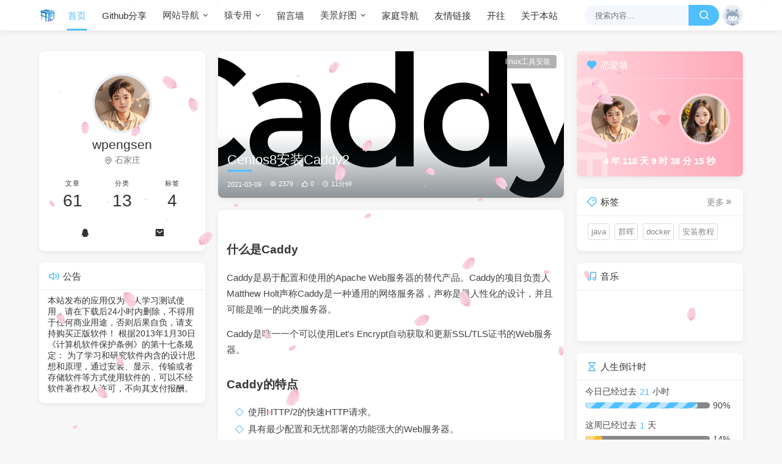

--- FILE ---
content_type: text/html
request_url: https://bangkaixin.com/archives/caddy2%E5%AE%89%E8%A3%85-centos8
body_size: 14803
content:
<!DOCTYPE html>
<html lang="zh" class="default">


  
    <head>
  <meta charset="utf-8"/>
  <title>Centos8安装Caddy2 - 帮开心|wpengsen的博客</title>
  
  <meta name="viewport" content="width=device-width, initial-scale=1"/>
  <meta name="applicable-device" content="pc,mobile">
  <meta http-equiv="X-UA-Compatible" content="IE=edge">
  <meta name="keywords" content="帮开心"/>
  
  <meta name="author" content="帮开心">
  <meta name="site" content="https://bangkaixin.com">
  <meta name="referrer" content="strict-origin-when-cross-origin">
  <meta http-equiv="Referrer-Policy" content="strict-origin-when-cross-origin">
  <meta property="og:type" content="website">
  <meta property="og:title" content="帮开心">
  <meta property="og:url" content="https://bangkaixin.com/archives/caddy2%E5%AE%89%E8%A3%85-centos8">
  <meta property="og:site_name" content="Centos8安装Caddy2 - 帮开心">
  <meta property="og:description" content="Caddy是易于配置和使用的Apache Web服务器的替代产品。
Caddy是唯一一个可以使用Let&#39;s Encrypt自动获取和更新SSL/TLS证书的Web服务器。">
  <meta property="og:locale" content="zh">
  <meta property="og:image" content="https://image.bangkaixin.com/blog/16bae6aad45027a0b0071c9a49986a85.png">
  <meta name="twitter:card" content="summary">
  <meta name="twitter:title" content="Centos8安装Caddy2 - 帮开心">
  <meta name="twitter:description" content="Caddy是易于配置和使用的Apache Web服务器的替代产品。
Caddy是唯一一个可以使用Let&#39;s Encrypt自动获取和更新SSL/TLS证书的Web服务器。">
  <meta name="twitter:image" content="https://image.bangkaixin.com/blog/16bae6aad45027a0b0071c9a49986a85.png">

  

  <link rel="canonical" href="https://bangkaixin.com/archives/caddy2%E5%AE%89%E8%A3%85-centos8"/>

  <link rel="preload stylesheet" as="style" href="/themes/theme-dream2-plus/assets/css/theme.min.css?mew=1.9.3">
  <link rel="preload stylesheet" as="style" href="/themes/theme-dream2-plus/assets/lib/remixicon@4.6.0/remixicon.min.css">
  <link rel="preload stylesheet" as="style" href="/themes/theme-dream2-plus/assets/css/style.min.css?mew=1.9.3">
  

  
    <link data-pjax rel="preload stylesheet" as="style" href="/themes/theme-dream2-plus/assets/css/post.min.css?mew=1.9.3"/>
    <link data-pjax rel="preload stylesheet" as="style" href="/themes/theme-dream2-plus/assets/css/dshare.min.css?mew=1.9.3"/>
  

  <link rel="stylesheet" href="/themes/theme-dream2-plus/assets/css/mew-custom.min.css?mew=1.9.3">
  <link data-pjax rel="stylesheet" href="/themes/theme-dream2-plus/assets/lib/fancybox@5.3.7/jquery.fancybox.min.css">
  <link rel="stylesheet" href="/themes/theme-dream2-plus/assets/lib/qmsg/qmsg.min.css">

  <link rel="stylesheet" href="/themes/theme-dream2-plus/assets/css/cursor.min.css?mew=1.9.3">

  
  <style>
    

    html {
      --theme: #50bfff;
      --cursor-default:url(/themes/theme-dream2-plus/assets/cursor/overwatch/pointer.cur),auto;--cursor-pointer:url(/themes/theme-dream2-plus/assets/cursor/overwatch/link.cur),pointer;--cursor-text:url(/themes/theme-dream2-plus/assets/cursor/overwatch/text.cur),auto;--cursor-zoom-in:url(/themes/theme-dream2-plus/assets/cursor/overwatch/cross.cur),zoom-in;
    }

    html.night {
      --theme: #5d93db;
    }

    body:before {
      
    }

    html.night body:before {
      
    }

    @media screen and (max-width: 768px) {
      body:before {
        
      }
      html.night body:before {
        
      }
    }
  </style>
  <script>
    window.logger = console.log;
    
    console.logStorage = [];
    console.log = function (message, ...optionalParams) {
      console.logStorage.push(()=>window.logger(message, optionalParams));
      if (console.logStorage.length > 100) {
        console.logStorage.shift()
      }
    };
    console.logPrint = function () {
      for (let logItem of console.logStorage) {
        logItem();
      }
    };
    
    /** 主题配置 */
    const DreamConfig = {};
    /** 站点名 */
    DreamConfig["site_title"] = "\u5E2E\u5F00\u5FC3";
    /** 灰色模式 */
    DreamConfig["gray_mode"] = false;
    /** 配置自定义灰色模式时段 */
    let gray_mode_time_list = []
    let custom_gray_mode_time_list = [];
    if(custom_gray_mode_time_list) {
      for (let time of custom_gray_mode_time_list) {
        let type = time.realNode.time_span;
        let desc = time.realNode.time_span_desc;
        gray_mode_time_list.push({time: type, desc: desc});
      }
    }
    DreamConfig["shiki_enable"] = false;
    DreamConfig["header_fixed"] = false;
    DreamConfig["gray_mode_time_list"] = gray_mode_time_list;
    DreamConfig["pjax_state"] = false;
    /** 配置分享方式 */
    DreamConfig["post_share_sites"] = ["qq","qzone","wechat","weibo","link","poster"];
    /** 配置灯笼特效文本 */
    let effects_lantern_left = "\u6B22";
    let effects_lantern_right = "\u8FCE";
    if(effects_lantern_left && effects_lantern_left.length > 1) {
      effects_lantern_left = effects_lantern_left.charAt(0);
    } else {
      effects_lantern_left = '';
    }
    if(effects_lantern_left && effects_lantern_right.length > 1) {
      effects_lantern_right = effects_lantern_right.charAt(0);
    } else {
      effects_lantern_right = '';
    }
    DreamConfig["effects_lantern_left"] = effects_lantern_left;
    DreamConfig["effects_lantern_right"] = effects_lantern_right;

    DreamConfig["show_ai_summary"] = false;
    /** 懒加载模式 */
    DreamConfig["lazy_enable"] = true;
    /** 控制台主题信息 */
    DreamConfig["enable_console_version_info"] = true;
    /** 安全链接配置 */
    DreamConfig["enable_security_link"] = false;
    DreamConfig['security_link_url'] = ""
    let whitelistStr = null
    let hostname = window.location.hostname
    if (whitelistStr) {
      DreamConfig['security_link_whitelist'] = whitelistStr.split('\n').map(domain => domain.toLowerCase().trim()).filter(domain => domain.length > 0)
      if (DreamConfig['security_link_whitelist'].indexOf(hostname) === -1) {
        DreamConfig['security_link_whitelist'].push(hostname)
      }
    } else {
      DreamConfig['security_link_whitelist'] = [hostname]
    }
    /** 配置主题模式 */
    DreamConfig["default_theme"] = "light";
    DreamConfig["theme_version"] = "1.9.3";
    DreamConfig["theme_base"] = "/themes/theme-dream2-plus/assets";
    
      
      
      DreamConfig["website_time"] = "2019-08-31T15:04";
      
      DreamConfig["notice_show_mode"] = 'none';
      
      
      DreamConfig["cursor_move"] = "snowflakeCursor";
      DreamConfig["cursor_click"] = "firework";
      
      DreamConfig["effects_sakura_mode"] = "day";
      
      DreamConfig["effects_universe_mode"] = "night";
      
      
      DreamConfig["show_img_name"] = true;
      DreamConfig["load_progress"] = "center";
      
      

    (function () {
      const hasNightInLocal = () => localStorage.getItem('night') !== null
      const getNightInConfig = () => {
        if (DreamConfig.default_theme === 'night') {
          return true
        }
        if (DreamConfig.default_theme === 'system') {
          return matchMedia('(prefers-color-scheme: dark)').matches
        }
        return false
      }

      let isNight = hasNightInLocal() ? localStorage.getItem('night') : getNightInConfig()
      if (isNight.toString() === 'true') {
        document.documentElement.classList.add('night')
        document.documentElement.setAttribute('night', 'true')
        document.documentElement.classList.add('color-scheme-dark')
      } else {
        document.documentElement.classList.add('color-scheme-light')
        document.documentElement.removeAttribute('night')
      }

      //初始化灰色模式
      sessionStorage.removeItem('gray-mode')
      sessionStorage.removeItem('gray-mode-message')
      if (DreamConfig.gray_mode === true) {
        document.documentElement.classList.add('gray-mode')
        sessionStorage.setItem('gray-mode', 'true')
      } else if (DreamConfig.gray_mode === 'custom' && DreamConfig.gray_mode_time_list) {
        const now = new Date()
        const month = now.getMonth() + 1
        const day = now.getDate()
        const isDateInRange = (currentMonth, currentDay, timeRange) => {
          let find = false
          const timeParts = timeRange.time.split('|').map(part => part.trim());
          const [startDate, endDate] = timeParts.length >= 2 ? timeParts : [timeParts[0], timeParts[0]];
          if (!startDate || !endDate) {
            return find
          }
          const [startMonth, startDay] = startDate.split('/').map(part => part.trim()).map(Number)
          const [endMonth, endDay] = endDate.split('/').map(part => part.trim()).map(Number)
          if (!startMonth || !startDay || !endMonth || !endDay) {
            return find
          }
          const start = new Date(now.getFullYear(), startMonth - 1, startDay)
          const end = new Date(now.getFullYear(), endMonth - 1, endDay)
          const current = new Date(now.getFullYear(), currentMonth - 1, currentDay)
          find = current >= start && current <= end
          if (find) {
            sessionStorage.setItem('gray-mode', 'true')
            sessionStorage.setItem('gray-mode-message', timeRange.desc)
          }
          return find
        }

        for (const timeRange of DreamConfig.gray_mode_time_list) {
          try {
            if (isDateInRange(month, day, timeRange)) {
              document.documentElement.classList.add('gray-mode')
              break
            }
          } catch (e) {
            console.log(e)
          }
        }
      }
    })()
  </script>


  <script src="/themes/theme-dream2-plus/assets/lib/jquery@3.5.1/jquery.min.js"></script>

  
  
  
  
<script type="text/javascript">
var currentUrl = document.URL;

document.addEventListener('DOMContentLoaded', () => {
    // 从完整URL中提取域名
    var urlObj = new URL(currentUrl);
    var domain = urlObj.protocol + '//' + urlObj.hostname;
    
    console.info(domain);
    
    switch(domain) {
        case "https://plum.wang":
        case "https://www.plum.wang": {
            $(document).prop('title', '王子木');
            $('.footer-container a:eq(1)').text("冀ICP备18015072号-6")
        } break;
        case "https://wpengsen.cn":
        case "https://www.wpengsen.cn": {
            $(document).prop('title', '幻星轩');
            $('.footer-container a:eq(1)').text("冀ICP备18015072号-1")
        } break;
        case "https://linjianxiang.cn":
        case "https://www.linjianxiang.cn": {
            $(document).prop('title', '林间香');
            $('.footer-container a:eq(1)').text("冀ICP备18015072号-7")
        } break;
        default:
            break;
    }
    
    if(domain != "https://bangkaixin.com" && domain != "https://www.bangkaixin.com") {
        $('.footer-container a:eq(4)').text("")
    }
})
  </script>
<meta content="Halo 2.22.3" name="generator"/><meta name="description" content="Caddy是易于配置和使用的Apache Web服务器的替代产品。
Caddy是唯一一个可以使用Let&#39;s Encrypt自动获取和更新SSL/TLS证书的Web服务器。"/><!-- plugin-comment-widget start -->
<link rel="modulepreload" href="/plugins/PluginCommentWidget/assets/static/comment-widget.js?version=3.0.0">
<link rel="stylesheet" href="/plugins/PluginCommentWidget/assets/static/index.css?version=3.0.0" />
<!-- plugin-comment-widget end -->
<!-- plugin-editor-hyperlink-card start -->
<script src="/plugins/editor-hyperlink-card/assets/static/hyperlink-card.iife.js?version=1.5.2"></script>
<link rel="stylesheet" href="/plugins/editor-hyperlink-card/assets/static/var.css?version=1.5.2" />
<!-- plugin-editor-hyperlink-card end -->
<!-- PluginSearchWidget start -->
<script src="/plugins/PluginSearchWidget/assets/static/search-widget.iife.js?version=1.7.1" defer></script>
<link rel="stylesheet" href="/plugins/PluginSearchWidget/assets/static/style.css?version=1.7.1" />
<!-- PluginSearchWidget end -->
<!-- plugin-friends-rss start -->
<script defer src="/plugins/plugin-friends/assets/static/friends-rss.iife.js?version=1.4.3"></script>
<link rel="stylesheet" href="/plugins/plugin-friends/assets/static/var.css?version=1.4.3" />
<!-- plugin-friends-rss end -->
<script async defer src="/halo-tracker.js" data-group="content.halo.run" data-plural="posts" data-name="43"></script>
<link rel="icon" href="https://image.bangkaixin.com/blog/16bae6aad45027a0b0071c9a49986a85.png" />
</head>
    <body>
    <header class="navbar animation">
    <div class="navbar-above animation">
        <div class="container">
            <i class="ri-list-unordered navbar-slideicon"></i>
            <a class="navbar-item logo-title" href="/" aria-label="帮开心" title="帮开心">
                
                
                    <img class="logo-img" src="https://image.bangkaixin.com/blog/16bae6aad45027a0b0071c9a49986a85.png" alt="帮开心" height="28" width="auto">
                    <img class="logo-img-dark"
                         src="https://image.bangkaixin.com/blog/16bae6aad45027a0b0071c9a49986a85.png"
                         alt="帮开心" height="28" width="auto">
                
            </a>
            <nav class="navbar-nav active-animate">
                
                    <a class="item"
                       href="/"
                       aria-label="首页"
                       title="首页">
                        
                        首页
                    </a>
                    
                
                    <a class="item"
                       href="/categories/share-github"
                       aria-label="Github分享"
                       title="Github分享">
                        
                        Github分享
                    </a>
                    
                
                    
                    <div class="item-dropdown" trigger="hover"
                         placement="60px">
                        <div class="item-dropdown-link">
                            <a class="item"
                               href="/my/sitemap"
                               aria-label="网站导航"
                               title="网站导航">
                                
                                网站导航
                            </a>
                            <i class="ri-arrow-down-s-line item-dropdown-link-icon" style="color:var(--main)"></i>
                        </div>
                        <nav class="item-dropdown-menu">
                            <li class="item-sub-li">
                                <a class="item"
                                   href="https://www.lovejay.top/"
                                   aria-label="jay的资源库"
                                   title="jay的资源库">
                                    
                                    jay的资源库
                                </a>
                                
                            </li>
                            <li class="item-sub-li">
                                <a class="item"
                                   href="https://www.tboxn.com/"
                                   aria-label="tbox资源库"
                                   title="tbox资源库">
                                    
                                    tbox资源库
                                </a>
                                
                            </li>
                            <li class="item-sub-li">
                                <a class="item"
                                   href="https://tuostudy.com/"
                                   aria-label=" 图欧学习资源库"
                                   title=" 图欧学习资源库">
                                    
                                     图欧学习资源库
                                </a>
                                
                            </li>
                        </nav>
                    </div>
                
                    
                    <div class="item-dropdown" trigger="hover"
                         placement="60px">
                        <div class="item-dropdown-link">
                            <a class="item"
                               href="/categories/share-programmer"
                               aria-label="猿专用"
                               title="猿专用">
                                
                                猿专用
                            </a>
                            <i class="ri-arrow-down-s-line item-dropdown-link-icon" style="color:var(--main)"></i>
                        </div>
                        <nav class="item-dropdown-menu">
                            <li class="item-sub-li">
                                <a class="item"
                                   href="https://pdai.tech/"
                                   aria-label="java知识体系"
                                   title="java知识体系">
                                    
                                    java知识体系
                                </a>
                                
                            </li>
                            <li class="item-sub-li">
                                <a class="item"
                                   href="https://ghproxy.com"
                                   aria-label="Github代理"
                                   title="Github代理">
                                    
                                    Github代理
                                </a>
                                
                            </li>
                            <li class="item-sub-li">
                                <a class="item"
                                   href="https://www.deepl.com/translator"
                                   aria-label="DeepL翻译"
                                   title="DeepL翻译">
                                    
                                    DeepL翻译
                                </a>
                                
                            </li>
                        </nav>
                    </div>
                
                    <a class="item"
                       href="/my/liu-yan"
                       aria-label="留言墙"
                       title="留言墙">
                        
                        留言墙
                    </a>
                    
                
                    
                    <div class="item-dropdown" trigger="hover"
                         placement="60px">
                        <div class="item-dropdown-link">
                            <a class="item"
                               href="/photos"
                               aria-label="美景好图"
                               title="美景好图">
                                
                                美景好图
                            </a>
                            <i class="ri-arrow-down-s-line item-dropdown-link-icon" style="color:var(--main)"></i>
                        </div>
                        <nav class="item-dropdown-menu">
                            <li class="item-sub-li">
                                <a class="item"
                                   href="https://fontawesome.com.cn/faicons/"
                                   aria-label="fa图标库"
                                   title="fa图标库">
                                    
                                    fa图标库
                                </a>
                                
                            </li>
                            <li class="item-sub-li">
                                <a class="item"
                                   href="https://www.iconfont.cn/"
                                   aria-label="阿里巴巴矢量图"
                                   title="阿里巴巴矢量图">
                                    
                                    阿里巴巴矢量图
                                </a>
                                
                            </li>
                        </nav>
                    </div>
                
                    <a class="item"
                       href="/mynas"
                       aria-label="家庭导航"
                       target="_blank"
                       title="家庭导航">
                        
                        家庭导航
                    </a>
                    
                
                    <a class="item"
                       href="/links"
                       aria-label="友情链接"
                       title="友情链接">
                        
                        友情链接
                    </a>
                    
                
                    <a class="item"
                       href="https://travellings.link"
                       aria-label="开往"
                       title="开往">
                        
                        开往
                    </a>
                    
                
                    <a class="item"
                       href="/my/about"
                       aria-label="关于本站"
                       title="关于本站">
                        
                        关于本站
                    </a>
                    
                
            </nav>
            <div class="navbar-search">
                
                
                <form data-pjax class="navbar-search" method="get" action="/search">
                    <input id="box-search-content-input" autocomplete="off" placeholder="搜索内容..." name="keyword"
                           value="" class="input" type="text"/>
                    <button type="submit" class="submit" title="搜索" aria-label="搜索"><i class="ri-search-line"></i>
                    </button>
                    <span class="icon"></span>
                    <nav class="result">
                        <a href="/archives/idea%E7%AD%89%E8%BD%AF%E4%BB%B6%E6%9C%80%E6%96%B0%E7%89%88%E6%BF%80%E6%B4%BB"
                           aria-label="IntelliJ IDEA 2021.3及最新版本永久解激活方法详细图文教程"
                           title="IntelliJ IDEA 2021.3及最新版本永久解激活方法详细图文教程"
                           target="_self"
                           class="item">
                            <span class="sort">1</span>
                            <span class="text">IntelliJ IDEA 2021.3及最新版本永久解激活方法详细图文教程</span>
                        </a><a href="/archives/mysql%E4%B8%AD%E7%9A%84longtexttext%E7%B1%BB%E5%9E%8B%E5%AF%B9%E5%BA%94java%E4%BB%80%E4%B9%88%E7%B1%BB%E5%9E%8B"
                           aria-label="mysql中的longtext/text类型对应java什么类型？"
                           title="mysql中的longtext/text类型对应java什么类型？"
                           target="_self"
                           class="item">
                            <span class="sort">2</span>
                            <span class="text">mysql中的longtext/text类型对应java什么类型？</span>
                        </a><a href="/archives/caddy2%E5%AE%89%E8%A3%85-centos8"
                           aria-label="Centos8安装Caddy2"
                           title="Centos8安装Caddy2"
                           target="_self"
                           class="item">
                            <span class="sort">3</span>
                            <span class="text">Centos8安装Caddy2</span>
                        </a><a href="/archives/centos%E7%94%A8firewalld%E5%BC%80%E6%94%BE%E7%AB%AF%E5%8F%A3"
                           aria-label="centos用firewalld开放端口"
                           title="centos用firewalld开放端口"
                           target="_self"
                           class="item">
                            <span class="sort">4</span>
                            <span class="text">centos用firewalld开放端口</span>
                        </a><a href="/archives/%E6%9F%A5%E7%9C%8Blinux%E7%B3%BB%E7%BB%9F%E6%98%AF%E5%93%AA%E7%A7%8D%E6%9E%B6%E6%9E%84"
                           aria-label="查看linux系统是哪种架构"
                           title="查看linux系统是哪种架构"
                           target="_self"
                           class="item">
                            <span class="sort">5</span>
                            <span class="text">查看linux系统是哪种架构</span>
                        </a>
                    </nav>
                </form>
            </div>
            
            <a target="_self" href="/search" class="submit navbar-searchicon" aria-label="搜索按钮"><i
                    class="ri-search-line"></i></a>
            
            <div class="navbar-logon" trigger="hover">
                <div class="navbar-logon-head">
                    <img width="100%" height="100%" src="/themes/theme-dream2-plus/assets/img/avatar.svg"
                         alt="Anonymous User"
                    />
                </div>
                <ul class="navbar-logon-group">
                    
                    
                    
                    
                    
                    
                    <li class="navbar-logon-group-menu">
                        <a href="/login" data-not-pjax
                           onclick="this.href = '/login?redirect_uri=' + encodeURIComponent(window.location.href)"
                           aria-label="登录" title="登录"><i
                                class="ri-fingerprint-line"></i>登录</a>
                    </li>
                </ul>
            </div>
        </div>
    </div>

    <div class="navbar-slideout">
        <div class="navbar-slideout-wrap">
            <div class="navbar-slideout-author">
                <img width="50" height="50" src="https://image.bangkaixin.com/blog/2024/11/27/2024-11-27T15:32:58-1732692778372-08f63b24-f42e-4a74-b7b6-5c5ffe8f13f7.png" alt="wpengsen"
                     class="avatar"/>
                <div class="info">
                    <p class="link">wpengsen</p>
                    <p class="motto"></p>
                </div>
            </div>
            <ul class="navbar-slideout-menu">
                <li class="item">
                    
                    
                    
                    
                    
                    <div>
                        <i class="ri-edit-circle-line"></i>
                        <span>累计撰写 <strong>61</strong> 篇文章</span>
                    </div>
                </li>
                <li class="item">
                    
                    
                    
                    <div>
                        <i class="ri-apps-line"></i>
                        <span>累计创建 <strong>13</strong> 个分类</span>
                    </div>
                    
                    
                </li>
                <li class="item">
                    
                    
                    
                    
                    <div>
                        <i class="ri-price-tag-2-line"></i>
                        <span>累计创建 <strong>4</strong> 个标签</span>
                    </div>
                    
                </li>
            </ul>
            <ul class="navbar-slideout-menu not-toc">
                <li>
                    <div class="link panel">
                        <span>导航</span>
                        <i class="ri-arrow-right-s-line"></i>
                    </div>
                    <ul class="slides panel-body panel-side-menu">
                        <li>
                            <a class="link"
                               aria-label="首页"
                               href="/"
                               title="首页">首页</a>
                            
                        </li>
                        <li>
                            <a class="link"
                               aria-label="Github分享"
                               href="/categories/share-github"
                               title="Github分享">Github分享</a>
                            
                        </li>
                        <li>
                            
                            
                                <div class="link panel">
                                    <a href="/my/sitemap"
                                       title="网站导航"
                                       aria-label="网站导航">网站导航</a>
                                    <i class="ri-arrow-right-s-line"></i>
                                </div>
                                <ul class="slides panel-body">
                                    <li>
                                        <a class="link"
                                           href="https://www.lovejay.top/"
                                           aria-label="jay的资源库"
                                           title="jay的资源库">jay的资源库</a>
                                        
                                    </li>
                                    <li>
                                        <a class="link"
                                           href="https://www.tboxn.com/"
                                           aria-label="tbox资源库"
                                           title="tbox资源库">tbox资源库</a>
                                        
                                    </li>
                                    <li>
                                        <a class="link"
                                           href="https://tuostudy.com/"
                                           aria-label=" 图欧学习资源库"
                                           title=" 图欧学习资源库"> 图欧学习资源库</a>
                                        
                                    </li>
                                </ul>
                            
                        </li>
                        <li>
                            
                            
                                <div class="link panel">
                                    <a href="/categories/share-programmer"
                                       title="猿专用"
                                       aria-label="猿专用">猿专用</a>
                                    <i class="ri-arrow-right-s-line"></i>
                                </div>
                                <ul class="slides panel-body">
                                    <li>
                                        <a class="link"
                                           href="https://pdai.tech/"
                                           aria-label="java知识体系"
                                           title="java知识体系">java知识体系</a>
                                        
                                    </li>
                                    <li>
                                        <a class="link"
                                           href="https://ghproxy.com"
                                           aria-label="Github代理"
                                           title="Github代理">Github代理</a>
                                        
                                    </li>
                                    <li>
                                        <a class="link"
                                           href="https://www.deepl.com/translator"
                                           aria-label="DeepL翻译"
                                           title="DeepL翻译">DeepL翻译</a>
                                        
                                    </li>
                                </ul>
                            
                        </li>
                        <li>
                            <a class="link"
                               aria-label="留言墙"
                               href="/my/liu-yan"
                               title="留言墙">留言墙</a>
                            
                        </li>
                        <li>
                            
                            
                                <div class="link panel">
                                    <a href="/photos"
                                       title="美景好图"
                                       aria-label="美景好图">美景好图</a>
                                    <i class="ri-arrow-right-s-line"></i>
                                </div>
                                <ul class="slides panel-body">
                                    <li>
                                        <a class="link"
                                           href="https://fontawesome.com.cn/faicons/"
                                           aria-label="fa图标库"
                                           title="fa图标库">fa图标库</a>
                                        
                                    </li>
                                    <li>
                                        <a class="link"
                                           href="https://www.iconfont.cn/"
                                           aria-label="阿里巴巴矢量图"
                                           title="阿里巴巴矢量图">阿里巴巴矢量图</a>
                                        
                                    </li>
                                </ul>
                            
                        </li>
                        <li>
                            <a class="link"
                               aria-label="家庭导航"
                               href="/mynas"
                               title="家庭导航">家庭导航</a>
                            
                        </li>
                        <li>
                            <a class="link"
                               aria-label="友情链接"
                               href="/links"
                               title="友情链接">友情链接</a>
                            
                        </li>
                        <li>
                            <a class="link"
                               aria-label="开往"
                               href="https://travellings.link"
                               title="开往">开往</a>
                            
                        </li>
                        <li>
                            <a class="link"
                               aria-label="关于本站"
                               href="/my/about"
                               title="关于本站">关于本站</a>
                            
                        </li>
                    </ul>
                </li>
            </ul>
            <ul class="navbar-slideout-menu is-toc">
                <a class="link in" href="#" rel="nofollow" aria-label="目录" title="目录"><span>目录</span></a>
                <div class="toc-content">
                </div>
            </ul>
            
            <ul class="navbar-slideout-menu">
                <li>
                    <div class="link panel">
                        <div style="display: flex;align-items: center;">
                            <img width="20px" height="20px" src="/themes/theme-dream2-plus/assets/img/avatar.svg"
                                 alt="Anonymous User"
                            />
                            <span style="margin-left: 5px;">游客</span>
                        </div>
                        <i class="ri-arrow-right-s-line"></i>
                    </div>
                    <ul class="slides panel-body panel-side-menu">
                        
                        
                        
                        
                        
                        
                        <li class="navbar-logon-group-menu">
                            <a href="/login" data-not-pjax
                               onclick="this.href = '/login?redirect_uri=' + encodeURIComponent(window.location.href)"
                               aria-label="登录" title="登录"><i
                                    class="ri-fingerprint-line"></i>登录</a>
                        </li>
                    </ul>
                </li>
            </ul>
        </div>
    </div>

    <div class="navbar-mask"></div>
</header>

    
    <section class="section">
      <div class="container">
        <div class="columns">
          <div class="column column-main pjax">
            

    <div class="card widget">
        <div class="cover-image">
            <img class="cover-image" alt="文章封面"
                 srcset="https://image.bangkaixin.com/blog/e4d518150cd9997ec7fe8dea7a3217b4.svg 400w,
              https://image.bangkaixin.com/blog/e4d518150cd9997ec7fe8dea7a3217b4.svg 800w,
              https://image.bangkaixin.com/blog/e4d518150cd9997ec7fe8dea7a3217b4.svg 1200w,
              https://image.bangkaixin.com/blog/e4d518150cd9997ec7fe8dea7a3217b4.svg 1600w"
                 sizes="(max-width: 400px) 400px, (max-width: 800px) 800px, (max-width: 1200px) 1200px, (max-width: 1600px) 1600px"
                 src="https://image.bangkaixin.com/blog/e4d518150cd9997ec7fe8dea7a3217b4.svg"/>
            <div class="category">
                <a href="/categories/install-linux"
                   aria-label="linux工具安装" title="linux工具安装">linux工具安装</a>&nbsp;
            </div>
            <div class="details">
                <h1 class="title">Centos8安装Caddy2</h1>
                <ul class="breadcrumb">
                    <li>2021-03-09</li>
                    <li><i class="ri-eye-line"></i>2379</li>
                    
                    <li><i class="ri-thumb-up-line"></i>0</li>
                    <li><i class="ri-time-line"></i>11分钟</li>
                    
                </ul>
            </div>
        </div>
    </div>

    

    

    <div class="card summary summary-thumbnail"></div>

    <div class="card">
        <div class="card-content main">
            

            <div data-id="43" data-target="Post" class="main-content article"><h2 id="什么是caddy">什么是Caddy</h2>
<p>Caddy是易于配置和使用的Apache Web服务器的替代产品。Caddy的项目负责人Matthew Holt声称Caddy是一种通用的网络服务器，声称是最人性化的设计，并且可能是唯一的此类服务器。</p>
<p>Caddy是唯一一个可以使用Let's Encrypt自动获取和更新SSL/TLS证书的Web服务器。</p>
<h2 id="caddy的特点">Caddy的特点</h2>
<ul>
<li>使用HTTP/2的快速HTTP请求。</li>
<li>具有最少配置和无忧部署的功能强大的Web服务器。</li>
<li>TLS加密可确保通过Internet进行通信的应用程序和用户之间的加密。您可以使用自己的密钥和证书。</li>
<li>易于部署/使用。仅一个文件，不依赖任何平台。</li>
<li>无需安装。</li>
<li>便携式可执行文件。</li>
<li>运行多个CPU /内核。</li>
<li>先进的WebSockets技术–浏览器和服务器之间的交互式通信会话。</li>
<li>支持自动把md转成HTML。</li>
<li>完全支持最新的IPv6。</li>
<li>以自定义格式创建日志。</li>
<li>服务FastCGI，反向代理，重写和重定向，干净URL，Gzip压缩，目录浏览，虚拟主机和标题。</li>
<li>适用于所有已知平台– Windows，Linux，BSD，Mac，Android。</li>
</ul>
<h2 id="是什么让caddy与众不同">是什么让Caddy与众不同？</h2>
<ul>
<li>Caddy附带了最新功能-HTTP/2，IPv6，Markdown，WebSockets，FastCGI，模板和其他现成的功能。</li>
<li>无需安装即可运行可执行文件。</li>
<li>具有最少技术描述的详细文档。</li>
<li>开发时会考虑设计师，开发人员和Blogger的需求并使其轻松入门。</li>
<li>支持虚拟主机–定义任意数量的站点。</li>
<li>适合您–无论您的站点是静态的还是动态的。如果您是人类，那是给您的。</li>
<li>您专注于实现目标，而不是实现目标。</li>
<li>支持大多数平台– Windows，Linux，Mac，Android，BSD。</li>
<li>通常，每个站点有一个Caddy文件。</li>
<li>即使您是初学者，也可以在不到1分钟的时间内完成设置。</li>
</ul>
<h2 id="个人看法">个人看法</h2>
<p>caddy2与caddy1相比，caddy1对小白更友好一点。</p>
<h3 id="安装caddy2服务器">安装caddy2服务器</h3>
<p>安装命令</p>
<pre><code>dnf install 'dnf-command(copr)' 

dnf copr enable @caddy/caddy 

dnf install caddy 
</code></pre>
<p>查看是否安装成功</p>
<pre><code>caddy version

</code></pre>
<p>安装caddy Web服务器后，您可以使用以下systemctl命令启动，启用和检查服务状态。</p>
<pre><code>sudo systemctl daemon-reload
systemctl start caddy  
systemctl enable caddy  
systemctl status caddy 
systemctl reload caddy 
</code></pre>
<p>caddy2配置文件为<code>/etc/caddy/Caddyfile</code>，如果里边默认配置不用的话，编辑时可把默认的配置先注释掉</p>
<pre><code class="language-language"> vim /etc/caddy/Caddyfile 
</code></pre>
<p>我这主要是用里边的反向代理和重定向与https配置（ssl）</p>
<pre><code class="language-language">https://www.****.***{
        encode gzip
        tls ****.pem ****.key
        reverse_proxy 127.0.0.1:****
}
http://www.****.*** {
 redir https://www.****.***{url}
}
https://****.*** {
 redir https://www.****.***{url}
}
http://****.*** {
 redir https://www.****.***{url}
}

</code></pre>
<p>修改完毕重新加载配置</p>
<pre><code>systemctl reload caddy
</code></pre>
<p>上边也提到了，Caddy是唯一一个可以使用Let's Encrypt自动获取和更新SSL/TLS证书的Web服务器。</p>
<p>我们如果需要很简单配置https的话</p>
<pre><code>https://www.****.***{
        encode gzip
        tls youremail@**.com  #你的邮箱地址---自动申请证书，必须在外网，且80可访问
        reverse_proxy 127.0.0.1:****
}
</code></pre>
<h3 id="注意">注意</h3>
<blockquote>
<p>如果不写端口 默认会自动使用SSL证书，并且端口号为443<br />
就算写了端口号，只要不是80，也会使用SSL证书。<br />
注意一个域名下的子域名都是可以申请证书的，但是第一个申请的速度较快，后续的会稍慢点。因为这个原因我差点以为它一个域名只能申请一个。</p>
</blockquote>
<h4 id="如果不想用ssl证书是用http访问的话">如果不想用ssl证书，是用http访问的话</h4>
<pre><code>www.***.***:80 {
	root * /data/***
	file_server
}
</code></pre>
<p>或</p>
<pre><code>http://www.***.*** {
	root * /data/***
	file_server
}
</code></pre>
<p>或</p>
<pre><code>http://www.***.*** {
	root * /data/***
	file_server
}
</code></pre>
<h4 id="自定义ssl证书">自定义SSL证书</h4>
<pre><code>www.psvmc.cn {
	root * /data/myblog
	tls /etc/caddy/cert/psvmc.pem /etc/caddy/cert/psvmc.key
	file_server
}
</code></pre>
<h4 id="同时映射多个地址">同时映射多个地址</h4>
<pre><code>localhost:8888,
psvmc.cn,
www.psvmc.cn {
	root * /data/myblog
	tls /etc/caddy/cert/psvmc.pem /etc/caddy/cert/psvmc.key
	file_server
}
</code></pre>
<p>反向代理</p>
<pre><code>www.psvmc.cn {
	reverse_proxy localhost:9000
}
</code></pre>
<p>负载均衡</p>
<pre><code>www.psvmc.cn {
	reverse_proxy localhost:9000 localhost:9001 {
		lb_policy first
	}
}
</code></pre>
<p>Websocket反向代理</p>
<pre><code>ws.psvmc.cn {
  ## HTTP 代理配置
  ## 此时访问 ws.psvmc.cn，实际访问的是 127.0.0.1:8080/app/ 的内容
  reverse_proxy / 127.0.0.1:8080/app/

  ## WebSocket 代理配置
  ## 客户端请求的 wss://ws.psvmc.cn/ws, 实际为 wss://127.0.0.1:8080/ws
  reverse_proxy /ws 127.0.0.1:8080
}
</code></pre>
<p>跨域访问</p>
<pre><code>(cors) {
	@origin header Origin {args.0}
	header @origin Access-Control-Allow-Origin &quot;{args.0}&quot;
	header @origin Access-Control-Request-Method GET
}

www.psvmc.cn {
	import cors www.baidu.com
}
</code></pre>
<p>部分参考<a href="https://www.psvmc.cn/article/2021-02-22-caddy-01.html">https://www.psvmc.cn/article/2021-02-22-caddy-01.html</a></p>
</div>

            
    <div class="admire">
        <div class="admire-content">
            <button class="donate" type="button">
                <i class="ri-bank-card-line"></i>
                <span>打赏</span>
                

                <div class="donate-list" style="display: none;">
                    <ol>
                        <li>
                            <div class="qr-code">
                                <img width="auto" height="auto"
                                        src="https://image.bangkaixin.com/blog/2024/11/26/2024-11-26T11:10:39-1732590639613-%E5%BE%AE%E4%BF%A1%E5%9B%BE%E7%89%87_20241126111022.jpg" alt="微信捐赠">
                            </div>
                            <div class="qr-type">
                                <svg t="1711411268266" class="icon" viewBox="0 0 1024 1024" xmlns="http://www.w3.org/2000/svg" width="200" height="200"><path d="M0 488.96v-30.72C2.56 430.08 7.68 404.48 15.36 378.88c20.48-66.56 53.76-122.88 99.84-171.52C179.2 138.24 256 94.72 340.48 66.56c48.64-15.36 97.28-23.04 145.92-25.6 40.96-2.56 79.36 0 120.32 7.68 33.28 5.12 64 12.8 97.28 25.6 79.36 28.16 148.48 71.68 207.36 133.12 7.68 7.68 12.8 15.36 20.48 23.04-2.56 0-2.56 2.56-5.12 2.56-20.48 10.24-40.96 20.48-61.44 28.16-143.36 66.56-286.72 133.12-430.08 197.12-28.16 12.8-56.32 10.24-81.92-5.12-20.48-12.8-38.4-25.6-58.88-38.4-12.8-10.24-25.6-17.92-40.96-28.16-12.8-7.68-20.48-2.56-20.48 12.8v2.56c2.56 12.8 5.12 25.6 10.24 38.4 25.6 61.44 51.2 120.32 76.8 181.76 7.68 17.92 20.48 25.6 35.84 23.04 10.24 0 20.48-2.56 28.16-7.68 30.72-15.36 58.88-33.28 87.04-51.2 156.16-92.16 309.76-184.32 465.92-276.48 10.24-7.68 23.04-12.8 33.28-20.48 0 2.56 2.56 2.56 2.56 5.12 5.12 10.24 10.24 17.92 12.8 28.16 28.16 61.44 40.96 125.44 35.84 192-2.56 28.16-7.68 56.32-15.36 84.48-17.92 61.44-48.64 115.2-92.16 163.84-51.2 56.32-115.2 99.84-184.32 128-40.96 15.36-81.92 28.16-122.88 35.84-28.16 5.12-56.32 7.68-81.92 7.68h-46.08c-20.48-2.56-40.96-2.56-58.88-5.12-30.72-5.12-61.44-12.8-89.6-23.04H322.56c-12.8 7.68-23.04 15.36-35.84 23.04-28.16 17.92-53.76 33.28-81.92 48.64-5.12 2.56-12.8 5.12-17.92 5.12s-10.24-2.56-10.24-10.24c0-5.12 0-12.8 2.56-17.92 5.12-38.4 12.8-74.24 20.48-112.64 0-5.12 0-7.68-5.12-10.24-15.36-12.8-30.72-23.04-46.08-38.4-51.2-46.08-92.16-102.4-117.76-166.4C20.48 599.04 12.8 568.32 7.68 537.6c-2.56-12.8-2.56-25.6-2.56-40.96-5.12 0-5.12-2.56-5.12-7.68z" fill="#6BCC03" p-id="6640"></path></svg>
                                <span>微信</span>
                            </div>
                        </li>
                        <li>
                            <div class="qr-code">
                                <img  width="auto" height="auto"
                                        src="https://image.bangkaixin.com/blog/2024/11/26/2024-11-26T11:10:39-1732590639618-%E5%BE%AE%E4%BF%A1%E5%9B%BE%E7%89%87_20241126111029.jpg" alt="支付宝捐赠">
                            </div>
                            <div class="qr-type">
                                <svg t="1711409378030" class="icon" viewBox="0 0 1024 1024" xmlns="http://www.w3.org/2000/svg" width="200" height="200"><path d="M1024.0512 701.0304V196.864A196.9664 196.9664 0 0 0 827.136 0H196.864A196.9664 196.9664 0 0 0 0 196.864v630.272A196.9152 196.9152 0 0 0 196.864 1024h630.272a197.12 197.12 0 0 0 193.8432-162.0992c-52.224-22.6304-278.528-120.32-396.4416-176.64-89.7024 108.6976-183.7056 173.9264-325.3248 173.9264s-236.1856-87.2448-224.8192-194.048c7.4752-70.0416 55.552-184.576 264.2944-164.9664 110.08 10.3424 160.4096 30.8736 250.1632 60.5184 23.1936-42.5984 42.496-89.4464 57.1392-139.264H248.064v-39.424h196.9152V311.1424H204.8V267.776h240.128V165.632s2.1504-15.9744 19.8144-15.9744h98.4576V267.776h256v43.4176h-256V381.952h208.8448a805.9904 805.9904 0 0 1-84.8384 212.6848c60.672 22.016 336.7936 106.3936 336.7936 106.3936zM283.5456 791.6032c-149.6576 0-173.312-94.464-165.376-133.9392 7.8336-39.3216 51.2-90.624 134.4-90.624 95.5904 0 181.248 24.4736 284.0576 74.5472-72.192 94.0032-160.9216 150.016-253.0816 150.016z" fill="#009FE8" p-id="1453"></path></svg>
                                <span>支付宝</span>
                            </div>
                        </li>
                    </ol>
                </div>
            </button>
            <button type="button" class="agree like" data-id="43"
                    data-likes="0" data-type="Post">
                <i class="ri-thumb-up-line"></i>
                <span>赞<span>0</span></span>
            </button>
        </div>
        <span>如果觉得文章对你有用，请随意赞赏</span>
    </div>



            
            <th:bolck>
                <hr/>
                
                    <div class="copyright">
    <div class="copyright-title">
        <p>Centos8安装Caddy2</p>
        <a href="/archives/caddy2%E5%AE%89%E8%A3%85-centos8"
           aria-label="https://bangkaixin.com/archives/caddy2%E5%AE%89%E8%A3%85-centos8" title="https://bangkaixin.com/archives/caddy2%E5%AE%89%E8%A3%85-centos8">https://bangkaixin.com/archives/caddy2%E5%AE%89%E8%A3%85-centos8</a>
    </div>
    <div class="copyright-meta level">
        <div class="level-item">
            <h6>作者</h6>
            <p>wpengsen</p>
        </div>
        <div class="level-item">
            <h6>发布于</h6>
            <p>2021-03-09</p>
        </div>
        <div class="level-item">
            <h6>更新于</h6>
            <p>2024-11-19</p>
        </div>
        <div class="level-item">
            <h6>许可协议</h6>
            <a rel="noopener" target="_blank" title="CC BY 4.0" aria-label="CC BY 4.0"
               href="https://creativecommons.org/licenses/by/4.0/deed.zh"><i class="icon ri-creative-commons-line"></i>CC BY 4.0</a>
        </div>
    </div>
</div>

                
                <div class="dshare"></div>
            </th:bolck>
        </div>
    </div>

    
        <div class="card">
            <div class="level post-navigation card-content">
                <a class="level-item"
                   href="/archives/%E7%BE%A4%E6%99%96docker%E5%AE%89%E8%A3%85nexus3%E7%A7%81%E5%BA%93%E6%95%99%E7%A8%8B" aria-label="群晖docker安装nexus3私库教程" title="群晖docker安装nexus3私库教程">
                    <i class="ri-arrow-left-s-line"></i><span>群晖docker安装nexus3私库教程</span>
                </a>
                <a class="level-item"
                   href="/archives/%E6%9F%A5%E7%9C%8Blinux%E7%B3%BB%E7%BB%9F%E6%98%AF%E5%93%AA%E7%A7%8D%E6%9E%B6%E6%9E%84" aria-label="查看linux系统是哪种架构" title="查看linux系统是哪种架构">
                    <span>查看linux系统是哪种架构</span><i class="ri-arrow-right-s-line"></i>
                </a>
            </div>
        </div>
    

    

          </div>
          
            <aside class="column column-side column-left top-sticky">
  
    
      <div class="card widget profile is-not-hidden">
  <div class="card-content">
    <nav class="level">
      <div class="level-item" style="flex-direction: column;">
        <figure class="image">
          <img class="avatar" height="100%" width="100%" src="https://image.bangkaixin.com/blog/2024/11/27/2024-11-27T15:32:58-1732692778372-08f63b24-f42e-4a74-b7b6-5c5ffe8f13f7.png" alt="wpengsen">
        </figure>
        <p class="nickname">wpengsen</p>
        <p class="motto spark-input"></p>
        <p class="address">
          <i class="ri-map-pin-line"></i>
          <span>石家庄</span>
        </p>
      </div>
    </nav>
    <nav class="level">
      <div class="level-item">
        
        
        
        
        
        <div>
          <p class="heading">文章</p>
          <p class="value">61</p>
        </div>
      </div>
      <div class="level-item">
        
        
        
        <div>
          <p class="heading">分类</p>
          <p class="value">13</p>
        </div>
        
        
      </div>
      <div class="level-item">
        
        
        
        
        <div>
          <p class="heading">标签</p>
          <p class="value">4</p>
        </div>
        
      </div>
    </nav>
    
    <div class="level">
      <a class="level-item button is-transparent"
         target="_blank"
         aria-label="QQ聊天"
         title="QQ聊天"
         href="tencent://message/?uin=${qq}&amp;Site=&amp;Menu=yes"
         rel="nofollow noopener noreferrer">
        <i class="ri-qq-fill"></i>
      </a><a class="level-item button is-transparent"
         target="_blank"
         aria-label="给我发邮件"
         title="给我发邮件"
         href="mailto:邮箱地址"
         rel="nofollow noopener noreferrer">
        <i class="ri-mail-fill"></i>
      </a>
    </div>
  </div>
</div>
    
  
    
      <div class="card widget notice is-not-hidden is-hidden-all">
    <div class="card-title">
        <i class="ri-volume-up-line card-title-label"></i><span>公告</span>
    </div>
    
    
        <div class="card-content">
            本站发布的应用仅为个人学习测试使用，请在下载后24小时内删除，不得用于任何商业用途，否则后果自负，请支持购买正版软件！ 根据2013年1月30日《计算机软件保护条例》的第十七条规定： 为了学习和研究软件内含的设计思想和原理，通过安装、显示、传输或者 存储软件等方式使用软件的，可以不经软件著作权人许可，不向其支付报酬。
        </div>
    
</div>
    
  
    
  
    
  
    
  
    
  
    
  
    
  
  <div class="column-right-shadow is-hidden-desktop">
  </div>
</aside>
          
          
            <aside class="column column-side column-right top-sticky">
  
    
  
    
  
    
      <div class="card widget love brightness is-not-hidden">
  <div class="card-title">
    <i class="ri-heart-fill card-title-label"></i><span>恋爱墙</span>
  </div>
  <div class="card-content">
    <div class="love-content">
      <div class="level">
        <div class="level-item">
          <a class="avatar"
             target="_blank"
             aria-label="自己的主页" title="自己的主页"
             href="https://bangkaixin.com">
            <img class="avatar-image" src="https://image.bangkaixin.com/blog/2024/11/27/2024-11-27T15:36:03-1732692963916-%E5%BE%AE%E4%BF%A1%E5%9B%BE%E7%89%87_202411271530111115.png" alt="自己的头像">
          </a>
        </div>
        <div class="level-item">
          <svg viewBox="0 0 1024 1024" xmlns="http://www.w3.org/2000/svg">
            <path fill="#ffd1da"
                  d="m629.4,576.5l117.6,-196.5l0.2,-0.3c64.7,-108.5 29.4,-248.9 -79,-313.8s-248.9,-29.7 -313.9,78.6l-4.9,-2.9c-108.5,-65 -249.1,-29.6 -314.1,78.9c-65,108.5 -29.6,249.1 78.9,314.1l4.9,2.9l191.6,114.7l201.4,120.5l117.3,-196.2z"/>
            <path fill="#ffa2b2"
                  d="m846.5,729.8l125,-125l0.2,-0.2c68.9,-69.1 68.8,-180.9 -0.2,-249.9s-180.8,-69 -249.9,-0.2l-3.1,-3.1c-69.1,-69.1 -181,-69.1 -250.1,0s-69.1,181 0,250.1l3.1,3.1l121.9,121.9l128.1,128.1l125,-124.8z"/>
          </svg>
        </div>
        <div class="level-item">
          <a class="avatar"
             target="_blank"
             aria-label="对方的主页" title="对方的主页"
             href="https://linjianxiang.com">
            <img class="avatar-image" src="https://image.bangkaixin.com/blog/2024/11/27/2024-11-27T15:36:03-1732692963917-%E5%BE%AE%E4%BF%A1%E5%9B%BE%E7%89%87_202411271530211111.png" alt="对方的头像">
          </a>
        </div>
      </div>
    </div>
    <p class="love-time" data-time="2021/10/07 12:00:00"></p>
  </div>
</div>
    
  
    
      <div class="card widget tags is-not-hidden">
    <div class="card-title">
        <i class="ri-price-tag-3-line card-title-label"></i><span>标签</span>
        <a class="card-more" href="/tags" aria-label="更多"
           title="更多">更多<i class="ri-arrow-right-double-line"></i></a>
    </div>
    
    <div class="card-content">
        <a aria-label="java" title="java"
           href="/tags/java">java</a><a aria-label="群晖" title="群晖"
           href="/tags/qun-hui">群晖</a><a aria-label="docker" title="docker"
           href="/tags/docker">docker</a><a aria-label="安装教程" title="安装教程"
           href="/tags/an-zhuang-jiao-cheng">安装教程</a>
    </div>
</div>
    
  
    
      <div class="card widget music is-not-hidden">
  <div class="card-title">
    <i class="ri-music-2-line card-title-label"></i><span>音乐</span>
  </div>
  <div style="min-height: 90px;margin-top: -0.5rem;">
    <meting-js list-folded="true" server="netease"
               type="playlist" id="12892356888"></meting-js>
    
  </div>
  <link rel="stylesheet" href="/themes/theme-dream2-plus/assets/lib/aplayer@1.10.1/APlayer.min.css">
  <script defer src="/themes/theme-dream2-plus/assets/lib/aplayer@1.10.1/APlayer.min.js"></script>
  <script defer src="/themes/theme-dream2-plus/assets/lib/meting@2.0.1/Meting.min.js"></script>
</div>
    
  
    
  
    
      <div class="card widget timelife is-not-hidden">

    <div class="card-title">
        <i class="ri-hourglass-line card-title-label"></i><span>人生倒计时</span>
    </div>
    <div class="card-content aside-timelife"></div>
</div>
    
  
    
      <div class="card widget is-hidden-not-desktop">
  
  <span class="ad-tag">广告
                <svg class="click-close" data-close=".widget"
                     xmlns="http://www.w3.org/2000/svg" viewBox="0 0 15 15"><path
                  d="M3.25,3.25l8.5,8.5M11.75,3.25l-8.5,8.5"></path></svg>
            </span>
</div>
    
  
  
</aside>
          
        </div>
      </div>
    </section>
    <div class="actions">
    <div class="bullet-screen is-hidden-mobile is-hidden-all">
        <span>弹</span>
    </div>
    <div id="toggle-mode">
        <i class="ri-contrast-fill"></i>
    </div>
    <div class="action-toc is-hidden-desktop">
        <i class="ri-list-unordered"></i>
    </div>
    <div id="back-to-top">
        <i class="ri-arrow-up-line"></i>
    </div>
</div>
    <footer class="footer">
    <div class="container">
        <ul class="footer-container">
            <li>
              <a class="logo-title" href="/" aria-label="帮开心" title="帮开心">
                
                
                  <img class="logo-img" src="https://image.bangkaixin.com/blog/16bae6aad45027a0b0071c9a49986a85.png" alt="帮开心" height="28">
                  <img class="logo-img-dark" src="https://image.bangkaixin.com/blog/16bae6aad45027a0b0071c9a49986a85.png" alt="帮开心" height="28">
                
              </a>
            </li>
            <li>
              <p class="icon-spot">
                <span id="webCopyright">© 2026 </span><a class="record"
                        href="/" rel="noopener noreferrer nofollow" aria-label="帮开心" title="帮开心">帮开心</a><span class="footer-truncation">Powered by <span class="footer-copyright"><a class="powered footer-copyright-halo" href="https://halo.run/" target="_blank" aria-label="Halo">Halo</a> & <a class="powered" href="https://github.com/zsjy/halo-theme-dream2.0-plus" target="_blank" aria-label="Dream2.0 Plus">Dream2.0 Plus</a></span></span></p>
                <p class="icon-spot">
                    <a class="record" aria-label="冀ICP备18015072号-4  萌ICP备20222192号" title="冀ICP备18015072号-4  萌ICP备20222192号"
                        href="http://beian.miit.gov.cn/publish/query/indexFirst.action" target="_blank" rel="noopener noreferrer nofollow"><img
                        src="/themes/theme-dream2-plus/assets/img/ba.webp" height="auto" width="auto" alt="备案" style="vertical-align: text-top; width: 1.2em; margin-right: 4px;"/>冀ICP备18015072号-4  萌ICP备20222192号</a>
                    <a class="record footer-truncation" href="https://beian.mps.gov.cn/#/query/webSearch?code=13019902000312" target="_blank" rel="noopener noreferrer nofollow" aria-label="冀公网安备 13019902000312号" title="冀公网安备 13019902000312号"><img
                        src="/themes/theme-dream2-plus/assets/img/ga.webp" height="auto" width="auto" alt="公网安备" style="vertical-align: text-top; width: 1.2em; margin-right: 4px;"/>冀公网安备 13019902000312号</a></p>
                
                <p class="icon-spot">
                <span id="websiteDate">建站<span class="stand">00</span>天<span class="stand">0</span>时<span class="stand">0</span>分<span class="stand">0</span>秒</span>
                <span class="icon-spot footer-truncation">
                            <span id="busuanzi_container_site_uv" style="display: none;">
                              <i class="ri-account-circle-line" aria-hidden="true"></i><span class="stand" id="busuanzi_value_site_uv">0</span>访客
                            </span>
                            <span id="busuanzi_container_site_pv" style="display: none;">
                              <i class="ri-pie-chart-line" aria-hidden="true"></i><span class="stand"  id="busuanzi_value_site_pv">0</span>访问
                            </span>
                        </span>
              </p>
                <p class="icon-spot">
                  <span>
                  本站由<a class="cloud-driven" target="_blank" rel="noopener noreferrer nofollow"
                           href="https://www.upyun.com/?utm_source=lianmeng&amp;utm_medium=referral" aria-label="云服务商" title="云服务商">
                      <img height="auto" width="auto"
                           alt="云服务商"
                           src="https://image.bangkaixin.com/blog/6bdb8361db95808e6d8d196d37d8cbcc.png"/>
                  </a>提供云服务
                  </span>
                    
                </p>
            </li>
            <li>
                
            </li>
        </ul>
    </div>
</footer>

    
    <script src="/themes/theme-dream2-plus/assets/js/ban-debug.min.js?mew=1.9.3"></script>
    <script src="/themes/theme-dream2-plus/assets/lib/lazysizes@5.3.2/lazysizes.min.js"></script>
    <script src="/themes/theme-dream2-plus/assets/js/utils.min.js?mew=1.9.3"></script>
    <script src="/themes/theme-dream2-plus/assets/js/btoc.min.js?mew=1.9.3"></script>
    
    <script src="/themes/theme-dream2-plus/assets/lib/qmsg/qmsg.min.js"></script>
    <script src="/themes/theme-dream2-plus/assets/js/common.min.js?mew=1.9.3"></script>

    
        <script data-pjax src="/themes/theme-dream2-plus/assets/lib/clipboard@2.0.11/clipboard.min.js"></script>
        <script data-pjax src="/themes/theme-dream2-plus/assets/js/dshare.min.js?mew=1.9.3"></script>
        <script data-pjax src="/themes/theme-dream2-plus/assets/js/post.min.js?mew=1.9.3"></script>
        
    
    

    <script src="/themes/theme-dream2-plus/assets/js/mew-custom.min.js?mew=1.9.3"></script>

    <script src="/themes/theme-dream2-plus/assets/js/dprogress.min.js?mew=1.9.3"></script>
    

    <script data-pjax async src="/themes/theme-dream2-plus/assets/lib/fancybox@5.3.7/jquery.fancybox.min.js"></script>

    <script async src="/themes/theme-dream2-plus/assets/lib/busuanzi@2.3/busuanzi.pure.mini.js"></script>
    

    
    

    
    
    </body>
  

</html>


--- FILE ---
content_type: text/css
request_url: https://bangkaixin.com/themes/theme-dream2-plus/assets/css/theme.min.css?mew=1.9.3
body_size: 972
content:
@charset "utf-8";html{--theme:#50bfff;--main:#424242;--title:#333;--background:rgba(255, 255, 255, 0.94);--background-hover:#fff;--style-a:#fff;--light-a:#ffffff;--light-b:#ebeef5;--light-c:#dcdcdc;--light-d:#c0c4cc;--light-x:#d6d6d6;--light-y:#1f1f1f;--light-z:#ffffff;--dark-a:#4a4a4a;--dark-b:#888;--dark-c:#333;--dark-d:#9a9a9a;--dark-e:#7a7a7a;--color-a:#409eff;--bg-a:rgba(242, 246, 252, 0.8);--bg-b:#f2f6fc;--bg-c:#f5f5f5;--bg-d:rgba(255, 255, 255, 0.8);--bg-e:var(--theme);--bg-f:#f7f7f7;--bg-g:#e8f3ff;--bg-h:rgba(237, 244, 253, 0.75);--bg-i:#50bfff;--bg-j:rgba(243, 244, 245, 0.25);--bg-k:rgba(250, 250, 250, 0.8);--bg-l:rgba(243, 243, 243, 0.8);--bg-z:rgba(230, 240, 250, 0.75);--radius-wrap:8px;--radius-inner:4px;--radius-img:5px;--box-shadow:0 0px 10px -5px #949494;--halo-search-widget-base-font-size:1rem!important;--halo-search-widget-base-font-family:"Dream Font"!important;--halo-contact-form-font-family:"Dream Font"!important;--halo-contact-form-font-size:1rem!important;--halo-contact-form-width-submit:100%!important;--halo-contact-form-color-primary:var(--theme)!important;--halo-contact-form-color-label:var(--light-y)!important;--halo-contact-form-color-input:var(--light-y)!important;--halo-contact-form-color-danger:#ff5656!important;--halo-hyperlink-card-title-color:var(--dark-c)!important;--halo-hyperlink-card-inline-title-color:var(--dark-c)!important;--halo-hyperlink-card-description-color:var(--main)!important;--halo-hyperlink-card-link-color:var(--theme)!important;--halo-hyperlink-card-border-hover-color:var(--theme)!important;--follow-title-color:var(--main)!important;--follow-button-bg:var(--theme)!important}html.night{--theme:#5d93db;--main:#ccc;--title:#d0d0d0;--background:rgba(40, 44, 52, 0.6);--background-hover:rgba(40, 44, 52, 0.8);--style-a:#080c28;--light-a:#232323;--light-b:#414243;--light-c:#303030;--light-d:#666;--light-x:#6e6e6e;--light-y:#fafafa;--light-z:#c2c2c2;--dark-a:#888;--dark-b:#777;--dark-c:#cacaca;--dark-d:#aaa;--dark-e:#c0c0c0;--color-a:#cbba7d;--bg-a:rgba(65, 66, 67, 0.8);--bg-b:#303030;--bg-c:#373d48;--bg-d:rgba(40, 44, 52, 0.8);--bg-e:#434a56;--bg-f:#080c28;--bg-g:rgba(210, 210, 210, 0.2);--bg-h:rgba(65, 68, 74, 0.6);--bg-i:#276b92;--bg-j:rgba(36, 36, 36, 0.15);--bg-k:rgba(30, 33, 41, 0.8);--bg-l:rgba(63, 65, 75, 0.8);--bg-z:rgba(65, 68, 74, 0.6);--box-shadow:1px 1px 3px 1px #1b1b1b}html.night body::before{-webkit-filter:brightness(.3);filter:brightness(.3)}html.night .logo-img{display:none}html.night .logo-img-dark{display:inline-block}html.night .aplayer-pic,html.night .brightness,html.night .cover-image,html.night .small-image,html.night .thumbnail-image,html.night .waifu,html.night comment-widget,html.night iframe,html.night img,html.night svg,html.night video{-webkit-filter:brightness(.8);filter:brightness(.8)}html.night .canvas_effects.night{display:block}html.night .canvas_effects.day{display:none}html.night .main-content figure{opacity:.8}

--- FILE ---
content_type: text/css
request_url: https://bangkaixin.com/themes/theme-dream2-plus/assets/css/style.min.css?mew=1.9.3
body_size: 23949
content:
@charset "utf-8";@-webkit-keyframes swag{0%{-webkit-transform:rotate(-10deg);transform:rotate(-10deg)}50%{-webkit-transform:rotate(0deg);transform:rotate(0deg)}to{-webkit-transform:rotate(10deg);transform:rotate(10deg)}}@keyframes swag{0%{-webkit-transform:rotate(-10deg);transform:rotate(-10deg)}50%{-webkit-transform:rotate(0deg);transform:rotate(0deg)}to{-webkit-transform:rotate(10deg);transform:rotate(10deg)}}@-webkit-keyframes swiper-preloader-spin{to{-webkit-transform:rotate(360deg);transform:rotate(360deg)}}@keyframes swiper-preloader-spin{to{-webkit-transform:rotate(360deg);transform:rotate(360deg)}}@-webkit-keyframes slideUpDown{0%,to{-webkit-transform:translateY(0);transform:translateY(0);fill:#fff}50%{-webkit-transform:translateY(10px);transform:translateY(10px);fill:#9b9b9b}}@keyframes slideUpDown{0%,to{-webkit-transform:translateY(0);transform:translateY(0);fill:#fff}50%{-webkit-transform:translateY(10px);transform:translateY(10px);fill:#9b9b9b}}@-webkit-keyframes move-forever{0%{-webkit-transform:translate3d(-90px,0,0);transform:translate3d(-90px,0,0)}to{-webkit-transform:translate3d(85px,0,0);transform:translate3d(85px,0,0)}}@keyframes move-forever{0%{-webkit-transform:translate3d(-90px,0,0);transform:translate3d(-90px,0,0)}to{-webkit-transform:translate3d(85px,0,0);transform:translate3d(85px,0,0)}}@-webkit-keyframes flicker{0%{opacity:1}to{opacity:0}}@keyframes flicker{0%{opacity:1}to{opacity:0}}@-webkit-keyframes code-expand{0%,to{opacity:.8}50%{opacity:.1}}@keyframes code-expand{0%,to{opacity:.8}50%{opacity:.1}}@-webkit-keyframes dung{0%,to{-webkit-transform:translateY(0);transform:translateY(0)}30%{-webkit-transform:translateY(-2px);transform:translateY(-2px)}60%{-webkit-transform:translateY(2px);transform:translateY(2px)}80%{-webkit-transform:translateY(-1px);transform:translateY(-1px)}90%{-webkit-transform:translateY(1px);transform:translateY(1px)}}@keyframes dung{0%,to{-webkit-transform:translateY(0);transform:translateY(0)}30%{-webkit-transform:translateY(-2px);transform:translateY(-2px)}60%{-webkit-transform:translateY(2px);transform:translateY(2px)}80%{-webkit-transform:translateY(-1px);transform:translateY(-1px)}90%{-webkit-transform:translateY(1px);transform:translateY(1px)}}*,html{-webkit-box-sizing:border-box;box-sizing:border-box}*{margin:0;padding:0;outline:0;-webkit-tap-highlight-color:transparent}.comment-wrapper-z-index{z-index:99;position:relative}halo-contact-form-toast-container,html.loaded .navbar-above,lit-toast-container{z-index:100}ai-summary-widget{display:none}ai-summary-widget.show{display:block!important}.gray-mode{-webkit-filter:grayscale(1)!important;filter:grayscale(1)!important}.qmsg.qmsg-wrapper{color:#333!important;top:60px!important}.qmsg .qmsg-content{background:var(--light-z)!important}.navbar-above.animation{-webkit-transform:translateY(-100%);transform:translateY(-100%)}.load-block{-webkit-transition:opacity .3s ease-out,-webkit-transform .3s ease-out;transition:opacity .3s ease-out,transform .3s ease-out;transition:opacity .3s ease-out,transform .3s ease-out,-webkit-transform .3s ease-out}.card,.load-block{opacity:0;-webkit-transform:scale(.8);transform:scale(.8);-webkit-transform-origin:center top;transform-origin:center top}.tips{margin-bottom:-.6rem;background-color:rgba(221,234,255,.9)!important;padding:.8rem;border:0!important;color:var(--theme)!important;font-size:1.15em}.tips::before{content:"\f2a2";font:14px/1 remixicon;margin-right:.5rem;font-size:1.2em}.tips .click-close{margin-left:5px;cursor:pointer;font-size:18px;line-height:1.2em;float:right}.tips .click-close:hover{color:#333}html{font-size:14px;background-color:var(--bg-f);-moz-osx-font-smoothing:grayscale;-webkit-font-smoothing:antialiased;min-width:300px;text-rendering:optimizeLegibility;-webkit-text-size-adjust:100%;-moz-text-size-adjust:100%;-ms-text-size-adjust:100%;text-size-adjust:100%}html.loaded .navbar-above.animation{-webkit-transform:translateY(0);transform:translateY(0)}html.loaded .card,html.loaded .load-block{opacity:1;-webkit-transform:none;transform:none}html.pjax-loading .column-main .card,html.pjax-loading .load-block{opacity:.8;-webkit-transform:scale(.8);transform:scale(.8);-webkit-transform-origin:center top;transform-origin:center top;will-change:transform,opacity;-webkit-backface-visibility:hidden;backface-visibility:hidden}html.disable-scroll{overflow:hidden}html:not(.disable-scroll) body.move-up .navbar-above{opacity:1}html:not(.disable-scroll) body.move-up .navbar-above.animation{-webkit-transform:translate3d(0,-100%,0);transform:translate3d(0,-100%,0)}html:not(.disable-scroll) .actions.show{right:16px}html.clean{background-color:var(--style-a)}html.clean .card{-webkit-box-shadow:none;box-shadow:none;border:1px solid var(--light-b);background:0 0}html.clean .card:hover{background:0 0}html.clean .footer{-webkit-backdrop-filter:none;backdrop-filter:none}html.clean .footer:before{content:none}html.clean .pagination-link:not(.is-current),html.clean .pagination-next,html.clean .pagination-previous{-webkit-box-shadow:none;box-shadow:none;border:1px solid var(--light-b)}html .body-no-scroll{overflow:hidden;position:relative}body{-webkit-box-pack:justify;-ms-flex-pack:justify;justify-content:space-between;-webkit-box-orient:vertical;-ms-flex-direction:column;flex-direction:column;min-height:100vh;display:-webkit-box;display:-ms-flexbox;display:flex;font-size:1em;-webkit-font-smoothing:antialiased;-moz-osx-font-smoothing:grayscale;padding-bottom:env(safe-area-inset-bottom);scroll-behavior:smooth;overflow-x:hidden;overflow-y:overlay}body::-webkit-scrollbar-thumb{background:var(--theme);background-image:-webkit-linear-gradient(45deg,rgba(255,255,255,.4) 25%,transparent 0,transparent 50%,rgba(255,255,255,.4) 0,rgba(255,255,255,.4) 75%,transparent 0,transparent)}body:after,body:before{position:fixed;top:0;left:0;right:0;bottom:0}body:before{content:'';z-index:-1;-webkit-transition:opacity 1s;transition:opacity 1s;background-size:cover!important}body:after{content:"";z-index:-10;pointer-events:none}::-webkit-scrollbar{height:8px;width:8px}::-webkit-scrollbar-thumb{background:rgba(160,160,160,.2);border-radius:2em}::-webkit-scrollbar-track{background:0 0;border-radius:2em}::-moz-selection{color:#fff;background:var(--theme)}::selection{color:#fff;background:var(--theme)}input[type=text]{-webkit-appearance:none;border-radius:0;font-size:13px;font-weight:500}iframe{display:block;border:0}textarea{font-size:14px;resize:none;-webkit-appearance:none}li,ol,ul{list-style:none}ul[data-type=taskList] li{display:-webkit-box;display:-ms-flexbox;display:flex}ul[data-type=taskList] li>div{-webkit-box-flex:1;-ms-flex:1 1 auto;flex:1 1 auto}ul[data-type=taskList] li>label{-webkit-box-flex:0;-ms-flex:0 0 auto;flex:0 0 auto;margin-right:.4rem;-webkit-user-select:none;-moz-user-select:none;-ms-user-select:none;user-select:none}ul[data-type=taskList] li>label>input[type=checkbox],ul[data-type=taskList] li>label>input[type=radio]{pointer-events:none;display:none;visibility:hidden;opacity:0}ul[data-type=taskList] li>label>input[type=checkbox]+span,ul[data-type=taskList] li>label>input[type=radio]+span{width:1rem;height:1rem;line-height:1rem;display:inline-block;position:relative}ul[data-type=taskList] li>label>input[type=checkbox]+span::before,ul[data-type=taskList] li>label>input[type=radio]+span::before{content:'✖';cursor:inherit;width:.8rem;height:.8rem;padding:.1rem;text-align:center;line-height:1rem;background:var(--dark-d);color:var(--light-a);display:-webkit-box;display:-ms-flexbox;display:flex;-webkit-box-align:center;-ms-flex-align:center;align-items:center;-webkit-box-pack:center;-ms-flex-pack:center;justify-content:center;-webkit-transition:all .5s;transition:all .5s;-webkit-transform:rotateZ(0deg);transform:rotateZ(0deg)}ul[data-type=taskList] li>label>input[type=checkbox]:checked+span::before,ul[data-type=taskList] li>label>input[type=radio]:checked+span::before{content:'✔';background:var(--theme);color:var(--light-a)}ul[data-type=taskList] li>label>input[type=checkbox]+span::before{border-radius:var(--radius-inner)}ul[data-type=taskList] li>label>input[type=radio]+span::before{border-radius:100%}details>div>:last-child,ul[data-type=taskList] li:last-child p{margin-bottom:0}ul[data-type=taskList] li:hover label span::before{-webkit-transform:rotate(360deg)!important;transform:rotate(360deg)!important;background:#e67700!important}img{border:0;vertical-align:middle}img:not([src]),img[src=""]{border:0;opacity:0}canvas,svg,table td,table th{vertical-align:middle}a,button{cursor:pointer}button{-webkit-appearance:none;font-size:13px}table{border-collapse:collapse;border-spacing:0}blockquote,dd,dl,dt,fieldset,figure,html,iframe,legend,li,ol,p,pre,textarea,ul{margin:0;padding:0}body{margin:0!important}body,h1,h2,h3,h4,h5,h6,hr,pre code{padding:0}h1,h2,h3,h4,h5,h6{font-size:100%;font-weight:500;margin:0 0 10px}button,input,select{margin:0}audio{max-width:100%}body,button,input,select,textarea{font-family:"Dream Font",BlinkMacSystemFont,-apple-system,"Segoe UI",Roboto,Oxygen,Ubuntu,Cantarell,"Fira Sans","Droid Sans","Helvetica Neue",Helvetica,Arial,sans-serif}code,pre{-moz-osx-font-smoothing:auto;font-family:monospace}.section .card-title span,section{-webkit-box-flex:1;-ms-flex:1;flex:1}a{color:var(--theme);text-decoration:none;word-break:break-all}a:hover{color:var(--dark-c)}code{color:#ff3860;font-weight:400;padding:.25em .5em}hr{background-color:var(--light-b);display:block;height:1px;margin:11.2px 0}input[type=checkbox],input[type=radio]{vertical-align:baseline}code,pre,small{font-size:.875em}span{font-style:inherit;font-weight:inherit}strong{font-weight:700}fieldset,hr{border:0}code,pre{background-color:#f5f5f5}pre{-webkit-overflow-scrolling:touch;color:var(--main);overflow-x:auto;white-space:pre;word-wrap:normal;padding:1.25rem 1.5rem}pre code{background-color:transparent;color:currentColor;font-size:1em}table td>p,table th>p{margin:auto!important}.container{-webkit-box-flex:1;-ms-flex-positive:1;flex-grow:1;margin:0 auto;position:relative;width:auto}.canvas_effects{position:fixed;margin:0;padding:0;border:0;outline:0;left:0;top:0;width:100%;height:100%;pointer-events:none}.canvas_effects.universe{background:radial-gradient(1600px at 70% 120%,#212750 10%,#020409 100%)}.canvas_effects.night{display:none}.tag{background-color:var(--bg-c);border-radius:4px;color:var(--dark-c);display:-webkit-inline-box;display:-ms-inline-flexbox;display:inline-flex;font-size:.75em;height:2em;-webkit-box-pack:center;-ms-flex-pack:center;justify-content:center;line-height:1.5;padding-left:.75em;padding-right:.75em;white-space:nowrap}.button,.level,.tag{-webkit-box-align:center;-ms-flex-align:center;align-items:center}.button{-moz-appearance:none;-webkit-appearance:none;border:1px solid transparent;border-radius:4px;-webkit-box-shadow:none;box-shadow:none;display:-webkit-inline-box;display:-ms-inline-flexbox;display:inline-flex;font-size:1rem;height:2.25em;-webkit-box-pack:start;-ms-flex-pack:start;justify-content:flex-start;line-height:1.5;padding:calc(.375em - 1px) calc(.625em - 1px);position:relative;vertical-align:top}.button.is-link{border-color:transparent;color:#fff;background-color:var(--theme)}.button.is-link:hover{opacity:.8}.button.is-rounded{border-radius:290486px;padding-left:1em;padding-right:1em}.button.is-transparent{background:0 0;border-color:transparent;color:var(--dark-c)}.button.is-transparent.is-hovered,.button.is-transparent:hover,.menu-list a:hover{background-color:var(--bg-c)}.button.is-large{font-size:1.5rem}.level{-webkit-box-pack:justify;-ms-flex-pack:justify;justify-content:space-between}.level-item{display:-webkit-box;display:-ms-flexbox;display:flex;-ms-flex-preferred-size:auto;flex-basis:auto;-webkit-box-flex:0;-ms-flex-positive:0;flex-grow:0;-ms-flex-negative:0;flex-shrink:0;-webkit-box-pack:center;-ms-flex-pack:center;justify-content:center}.title{color:var(--dark-c);font-size:1.6rem;font-weight:400;line-height:1.25}.title .top{background-image:-webkit-linear-gradient(0deg,rgba(57,169,255,.8) 0,rgba(155,79,255,.8) 100%);border-radius:2px 6px;color:#fff;padding:0 6px;font-size:12px;line-height:20px;vertical-align:3px;margin-right:5px;display:inline-block;-webkit-user-select:none;-moz-user-select:none;-ms-user-select:none;user-select:none}.is-invisible{visibility:hidden!important}.image{display:block;position:relative}.breadcrumb{display:-webkit-box;display:-ms-flexbox;display:flex;-webkit-box-align:center;-ms-flex-align:center;align-items:center;-webkit-box-pack:start;-ms-flex-pack:start;justify-content:flex-start;font-size:.8rem;-ms-flex-negative:0;flex-shrink:0}.breadcrumb li i{margin-right:3px}.breadcrumb li:not(:first-child)::before{content:"/";color:var(--light-d);padding:0 5px}.breadcrumb li a{color:inherit}.breadcrumb li a:hover,.has-link-grey{color:var(--theme)}.has-link-grey{line-height:1.85rem;background-image:linear-gradient(transparent calc(100% - 1px),var(--theme) 1px);background-repeat:no-repeat;background-size:0 100%;-webkit-transition:all .35s ease-in-out;transition:all .35s ease-in-out}.has-link-grey:hover{color:var(--theme)!important;background-size:100% 100%}.is-hidden-all{display:none!important}.card:not(.is-hidden-all)~.card{margin-top:1.4rem!important}.indent{text-indent:2em}.dream-emoji{width:1.4em;height:1.4em;margin:auto 1px;vertical-align:text-bottom}.menu-list{line-height:1.25}.menu-list a{border-radius:2px;color:var(--main);display:block;padding:.5em .75em}.menu-list a.level{display:-webkit-box;display:-ms-flexbox;display:flex}.menu-list a.is-active{background-color:var(--bg-e);color:var(--light-z)}.menu-list i{margin-right:.5em}.menu-list li ul{margin:.5em 0 .75em .75em;padding-left:.5em;border-left:1px solid var(--light-d)}.menu-list>li>a:not(.is-active)+.menu-list{display:none}.expand-done{background:var(--bg-k);position:absolute;bottom:0;left:0;right:0;text-align:center;height:1.8rem;cursor:pointer}.expand-done i{display:inline-block;color:var(--dark-b);font-size:1.6rem;-webkit-animation:code-expand 2.4s infinite;animation:code-expand 2.4s infinite;text-shadow:0 -1px 5px var(--light-d);-webkit-transition:all .3s;transition:all .3s}.fold{max-height:320px}.fold .expand-done{background:-webkit-gradient(linear,left top,left bottom,from(transparent),to(rgba(77,77,77,.4)));background:linear-gradient(180deg,transparent,rgba(77,77,77,.4))}.fold .expand-done i{-webkit-transform:rotatex(180deg);transform:rotatex(180deg)}.loading::after{content:'';display:block;width:70px;height:70px;margin:12px auto;background:url([data-uri]);background-repeat:no-repeat;background-size:100% 100%}.bg-shadow:before{content:'';display:block;width:100%;height:100%;position:absolute;top:0;left:0;background:-webkit-gradient(linear,left bottom,left top,from(rgba(0,0,0,.2)),to(rgba(0,0,0,.05)));background:linear-gradient(to top,rgba(0,0,0,.2),rgba(0,0,0,.05))}#dprogress{pointer-events:none;-webkit-user-select:none;-moz-user-select:none;-ms-user-select:none;user-select:none;z-index:2000;position:fixed;top:0;left:0;right:0;width:100%;height:2px}#dprogress .bar{background:var(--theme);-webkit-box-shadow:0 0 10px 1px var(--theme);box-shadow:0 0 10px 1px var(--theme);height:100%}.logo-title{font-size:1.5em;color:var(--theme)!important}.logo-title img{max-height:2rem}.logo-img-dark,.navbar-above .navbar-nav .item-dropdown-menu a::after{display:none}.navbar.fixed{position:sticky;top:0;z-index:100}.navbar-above{width:100%;background-color:var(--background);-webkit-transition:all .5s;transition:all .5s;-webkit-box-shadow:0 4px 10px rgba(0,0,0,.05),0 0 1px rgba(0,0,0,.1);box-shadow:0 4px 10px rgba(0,0,0,.05),0 0 1px rgba(0,0,0,.1)}.navbar-above.animation{position:fixed;top:0;z-index:6}.navbar-above .container{display:-webkit-box;display:-ms-flexbox;display:flex;-webkit-box-align:center;-ms-flex-align:center;align-items:center}.navbar-above .navbar-item{padding-right:.75rem;-webkit-box-flex:0;-ms-flex-positive:0;flex-grow:0;-ms-flex-negative:0;flex-shrink:0;color:#4a4a4a;line-height:1.5;position:relative}.navbar-above .navbar-item,.navbar-above .navbar-nav{display:-webkit-box;display:-ms-flexbox;display:flex;-webkit-box-align:center;-ms-flex-align:center;align-items:center}.navbar-above .navbar-nav.menu-center{-webkit-box-pack:center;-ms-flex-pack:center;justify-content:center;-webkit-box-flex:1;-ms-flex:1;flex:1}.navbar-above .navbar-nav .item{cursor:pointer;display:-webkit-box;display:-ms-flexbox;display:flex;-webkit-box-align:center;-ms-flex-align:center;align-items:center;position:relative;height:3.5rem;line-height:3.5rem;font-size:15px;padding:0 8px;margin-right:10px;-webkit-user-select:none;-moz-user-select:none;-ms-user-select:none;user-select:none;white-space:nowrap;color:var(--title);-webkit-transition:color .35s;transition:color .35s}.navbar-above .navbar-nav .item>i{display:inline-block;margin-right:4px;font-size:18px;-webkit-transition:-webkit-transform .5s;transition:transform .5s;transition:transform .5s,-webkit-transform .5s}.navbar-above .navbar-nav .item:last-child{margin-right:0}.navbar-above .navbar-nav .item::after{opacity:0;position:absolute;bottom:0;left:6px;right:6px;content:"";height:3px;-webkit-transform:scaleX(.25);transform:scaleX(.25);background:var(--theme);border-radius:6px 6px 0 0;-webkit-transition:opacity .5s,-webkit-transform .5s;transition:opacity .5s,transform .5s;transition:opacity .5s,transform .5s,-webkit-transform .5s}.navbar-above .navbar-nav .item.current,.navbar-above .navbar-nav .item:hover{color:var(--theme)}.navbar-above .navbar-nav .item.current::after,.navbar-above .navbar-nav .item.current:hover::after,.widget.recent-posts .card-content .list .item:hover .link:after{opacity:1;-webkit-transform:scaleX(1);transform:scaleX(1)}.navbar-above .navbar-nav .item:hover::after{opacity:.3;-webkit-transform:scaleX(.7);transform:scaleX(.7)}.navbar-above .navbar-nav .item-dropdown.active .item-dropdown-link a,.navbar-above .navbar-nav .item-dropdown.active .item-dropdown-link i,.navbar-above .navbar-nav .item:hover+.joe-icon-arrow-down{color:var(--theme)!important}.navbar-above .navbar-nav.active-shadow .item.current{text-shadow:0 4px 20px var(--theme)}.navbar-above .navbar-nav.active-animate .item:hover .m-icon{-webkit-animation:dung .3s .12s ease;animation:dung .3s .12s ease}.navbar-above .navbar-nav .item-dropdown{margin-right:15px}.navbar-above .navbar-nav .item-dropdown-link a{height:50px;line-height:50px;font-size:15px;padding-left:8px;padding-right:3px;-webkit-transition:color .35s;transition:color .35s;white-space:nowrap;color:var(--main)}.navbar-above .navbar-nav .item-dropdown-menu{min-width:90px;max-width:200px;text-align:center}.navbar-above .navbar-nav .item-dropdown-menu a{display:block;height:34px;margin-right:0;line-height:34px;color:var(--main);white-space:nowrap;overflow:hidden;text-overflow:ellipsis;padding:0 15px;-webkit-transition:color .35s,background .35s;transition:color .35s,background .35s}.navbar-above .navbar-nav .item-dropdown-menu a.current,.navbar-above .navbar-nav .item-dropdown-menu a:hover{color:var(--theme);background:var(--bg-a)}.navbar-above .navbar-nav .item-dropdown .item:hover:after,.navbar-above .navbar-nav .item-dropdown.active .item-dropdown-link a::after,.navbar-above .navbar-nav .item-dropdown.active .item-dropdown-link i::after{display:none}.navbar-above .navbar-nav .item-sub-li{position:relative;height:34px}.navbar-above .navbar-nav .item-sub-li:hover .item-sub{visibility:visible;opacity:1;-webkit-transform:translateX(0) perspective(600px) rotateY(0);transform:translateX(0) perspective(600px) rotateY(0)}.navbar-above .navbar-nav .item-sub{visibility:hidden;z-index:10;-webkit-transform-origin:top;transform-origin:top;opacity:0;position:relative;left:100%;top:-34px;padding-left:7px;-webkit-box-shadow:7px 3px 8px 0 rgba(0,0,0,.15);box-shadow:7px 3px 8px 0 rgba(0,0,0,.15);border-radius:0 var(--radius-inner) var(--radius-inner) 0;-webkit-transform:translateX(-20%) perspective(600px) rotateY(-45deg);transform:translateX(-20%) perspective(600px) rotateY(-45deg);-webkit-transition:opacity .35s,visibility .35s,-webkit-transform .35s;transition:opacity .35s,visibility .35s,transform .35s;transition:opacity .35s,visibility .35s,transform .35s,-webkit-transform .35s}.navbar-above .navbar-nav .item-sub::before{position:absolute;top:10px;left:0;content:"";-webkit-transform:translateX(-50%);transform:translateX(-50%);width:0;height:0;border:7px solid transparent;border-right-color:var(--theme)}.navbar-above .navbar-nav .item-sub::after{position:absolute;top:0;left:7px;content:"";width:2px;height:100%;background:var(--theme)}.navbar-above .navbar-nav .item-sub li{background:var(--bg-d)}.navbar-above .navbar-console{float:right;margin-left:5px;background:var(--theme);border-radius:50%;height:34px;width:34px;-webkit-box-align:center;-ms-flex-align:center;align-items:center;-webkit-box-pack:center;-ms-flex-pack:center;justify-content:center;display:-webkit-box;display:-ms-flexbox;display:flex}.navbar-above .navbar-console>i{font-size:18px;color:#fff}.navbar-above.solid{-webkit-backdrop-filter:unset;backdrop-filter:unset;-webkit-box-shadow:unset;box-shadow:unset;border-bottom:1px solid var(--light-b)}.navbar .navbar-search .submit{width:50px}.navbar .navbar-search-mobile .submit{width:80px}.navbar .navbar-search .result{position:absolute;z-index:2;top:55px;left:0;right:0;-webkit-user-select:none;-moz-user-select:none;-ms-user-select:none;user-select:none;visibility:hidden;overflow:hidden;opacity:0;background:var(--bg-d);-webkit-box-shadow:0 0 10px rgba(0,0,0,.15);box-shadow:0 0 10px rgba(0,0,0,.15);border-radius:var(--radius-inner);-webkit-transition:visibility .35s,opacity .35s,-webkit-transform .35s;transition:visibility .35s,opacity .35s,transform .35s;transition:visibility .35s,opacity .35s,transform .35s,-webkit-transform .35s;-webkit-transform:translate3d(0,15px,0);transform:translate3d(0,15px,0)}.navbar .navbar-search .result.active{-webkit-transform:translate3d(0,0,0);transform:translate3d(0,0,0);opacity:1;visibility:visible}.navbar .navbar-search .result .item{height:40px;line-height:40px;display:-webkit-box;display:-ms-flexbox;display:flex;-webkit-box-align:center;-ms-flex-align:center;align-items:center;overflow:hidden;padding:0 10px;border-bottom:1px solid var(--light-b);-webkit-transition:background .35s;transition:background .35s}.navbar .navbar-search .result .item:last-child{border-bottom:none}.navbar .navbar-search .result .item:nth-child(1) .sort{background:#fe2d46}.navbar .navbar-search .result .item:nth-child(2) .sort{background:#f60}.navbar .navbar-search .result .item:nth-child(3) .sort{background:#faa90e}.navbar .navbar-search .result .item:hover{background:var(--bg-a)}.navbar .navbar-search .result .item .sort{color:#fff;background:#7f7f8c;width:18px;height:18px;line-height:18px;border-radius:2px;text-align:center;margin-right:8px;font-weight:500}.navbar .navbar-search .result .item .text{-webkit-box-flex:1;-ms-flex:1;flex:1;min-width:0;white-space:nowrap;overflow:hidden;text-overflow:ellipsis;color:var(--dark-a);font-size:12px}.navbar .navbar-search .result .item .views{color:var(--seat);font-size:12px;margin-left:5px}.navbar .navbar-search,.navbar .navbar-search-mobile{position:relative;margin-left:auto;display:-webkit-box;display:-ms-flexbox;display:flex;-webkit-box-align:center;-ms-flex-align:center;align-items:center}.navbar .navbar-search .input,.navbar .navbar-search-mobile .input{background:var(--bg-a);width:170px;height:34px;border:1px solid transparent;padding:0 14px 0 16px;color:var(--dark-a);-webkit-transition:width .35s,border-color .35s,padding-right .35s;transition:width .35s,border-color .35s,padding-right .35s;border-radius:17px 0 0 17px}.navbar .navbar-search .input:focus,.navbar .navbar-search-mobile .input:focus{background:var(--light-a);border-color:var(--theme);padding-right:28px;width:170px}.navbar .navbar-search .input:focus~.icon,.navbar .navbar-search-mobile .input:focus~.icon{-webkit-transform:translate3d(0,-50%,0) rotateY(180deg);transform:translate3d(0,-50%,0) rotateY(180deg)}.navbar .navbar-search .submit,.navbar .navbar-search-mobile .submit{position:relative;z-index:1;height:34px;color:#fff;border:0;background:var(--theme);border-radius:0 17px 17px 0}.navbar .navbar-search .submit i,.navbar .navbar-search-mobile .submit i{font-size:18px}.navbar .navbar-search .icon,.navbar .navbar-search-mobile .icon{position:absolute;top:50%;right:44px;width:28px;height:38px;background:url([data-uri]);background-size:100% 100%;-webkit-transition:-webkit-transform .35s;transition:transform .35s;transition:transform .35s,-webkit-transform .35s;-webkit-transform:translate3d(100%,-50%,0) rotateY(180deg);transform:translate3d(100%,-50%,0) rotateY(180deg)}.navbar .navbar-search-mobile input{-webkit-box-flex:1;-ms-flex:1;flex:1;width:100%}.navbar-searchicon,.navbar-slideicon{display:none;cursor:pointer;font-size:23px!important;color:var(--main)}.navbar-searchicon{margin-left:auto}.navbar-searchicon span{margin-left:4px;font-size:15px}.navbar-mask,.navbar-slideout{visibility:hidden;position:fixed;top:0;bottom:0;left:0}.navbar-mask{right:0;z-index:4;background:rgba(0,0,0,.5);-webkit-backdrop-filter:blur(5px);backdrop-filter:blur(5px);opacity:0;-webkit-transition:visibility .35s,opacity .35s;transition:visibility .35s,opacity .35s}.navbar-mask.active{visibility:visible;opacity:1}.navbar-mask.slideout{z-index:6}.navbar-slideout{z-index:120;width:78%;max-width:480px;background:var(--bg-b);-webkit-transform:translate3d(-100%,0,0);transform:translate3d(-100%,0,0);-webkit-transition:visibility .35s,-webkit-transform .35s;transition:transform .35s,visibility .35s;transition:transform .35s,visibility .35s,-webkit-transform .35s}.navbar-slideout-wrap{position:relative;padding:35px 15px 15px;height:100%;overflow-y:auto;-webkit-overflow-scrolling:touch;-ms-scroll-chaining:none;overscroll-behavior:contain}.navbar-slideout-wrap::-webkit-scrollbar,.swiper-css-mode>.swiper-wrapper::-webkit-scrollbar{display:none}.navbar-slideout.active{visibility:visible;-webkit-transform:translate3d(0,0,0);transform:translate3d(0,0,0)}.navbar-slideout-image{position:absolute;top:0;left:0;width:100%;height:150px;-o-object-fit:cover;object-fit:cover;z-index:-1}.navbar-slideout-author{margin-bottom:15px}.navbar-slideout-author .avatar{width:50px;height:50px;margin:10px auto;display:block;border-radius:var(--radius-inner)}.navbar-slideout-author .info{overflow:hidden;line-height:25px;text-align:center;display:block}.navbar-slideout-author .info .level{height:23px;margin-left:2px}.navbar-slideout-author .info .link,.navbar-slideout-author .info .motto{white-space:nowrap;text-overflow:ellipsis;overflow:hidden}.navbar-slideout-author .info .link{display:block;font-size:15px;font-weight:500;color:var(--main)}.navbar-slideout-author .info .motto{font-size:12px;color:var(--main)}.navbar-slideout-menu{background:var(--light-a);padding:10px 15px;border-radius:var(--radius-wrap);overflow:hidden;-webkit-box-shadow:var(--box-shadow);box-shadow:var(--box-shadow)}.navbar-slideout-menu:not(:last-child){margin-bottom:15px}.navbar-slideout-menu.is-toc{display:none}.navbar-slideout-menu .menu-list>li>a:not(.is-active)+.menu-list{display:block}.navbar-slideout-menu .item,.navbar-slideout-menu .link{display:-webkit-box;display:-ms-flexbox;display:flex;-webkit-box-align:center;-ms-flex-align:center;align-items:center}.navbar-slideout-menu .item{color:var(--main);padding:5px 0}.navbar-slideout-menu .item i{color:var(--main);margin-right:5px}.navbar-slideout-menu .item strong{font-weight:500;color:var(--theme)}.navbar-slideout-menu .link{-webkit-box-pack:justify;-ms-flex-pack:justify;justify-content:space-between;padding:10px 0}.navbar-slideout-menu .link,.navbar-slideout-menu .link a{-webkit-transition:color .15s;transition:color .15s;color:var(--main)}.navbar-slideout-menu .link i{color:var(--dark-b);-webkit-transition:fill .15s,-webkit-transform .15s;transition:transform .15s,fill .15s;transition:transform .15s,fill .15s,-webkit-transform .15s}.navbar-slideout-menu .link.in,.navbar-slideout-menu .link.in a{color:var(--theme)}.navbar-slideout-menu .link.in i{color:var(--theme);-webkit-transform:rotate(90deg);transform:rotate(90deg)}.navbar-slideout-menu .slides{display:none;border-left:1px solid var(--light-b);padding-left:15px}.journal-operation-item a,.navbar-slideout-menu .slides .link{color:var(--main)}.navbar-slideout-menu .current a,.navbar-slideout-menu .slides .current{color:var(--theme);font-weight:500;font-size:15px}.navbar-slideout.slideout-toc .not-toc{display:none}.navbar-slideout.slideout-toc .is-toc{display:block}.navbar-searchout{position:fixed;top:3.5rem;left:0;right:0;z-index:5;background:var(--background);-webkit-transform:translate3d(0,-100%,0);transform:translate3d(0,-100%,0);-webkit-transition:visibility .35s,-webkit-transform .35s;transition:transform .35s,visibility .35s;transition:transform .35s,visibility .35s,-webkit-transform .35s;visibility:hidden}.navbar-searchout .search-container{padding:10px 15px!important;-webkit-box-orient:horizontal;-webkit-box-direction:normal;-ms-flex-direction:row;flex-direction:row}.navbar-searchout.active{visibility:visible;-webkit-transform:translate3d(0,0,0);transform:translate3d(0,0,0)}.navbar-searchout-inner{padding:15px 0;width:100%}.navbar-searchout-inner .search,.navbar-searchout-inner .tag-search{display:-webkit-box;display:-ms-flexbox;display:flex;-webkit-box-align:center;-ms-flex-align:center;align-items:center}.navbar-searchout-inner .search{width:100%}.navbar-searchout-inner .search input{-webkit-box-flex:1;-ms-flex:1;flex:1;height:36px;padding:0 10px;border:1px solid var(--light-b);border-right:none;border-radius:2px 0 0 2px;color:var(--main);background:var(--bg-a)}.navbar-searchout-inner .search button{padding:0 16px;height:36px;border:0;background:var(--theme);color:#fff;border-radius:0 2px 2px 0}.navbar-searchout-inner .tag-search{color:var(--main);padding:14px 0 10px;font-size:14px}.navbar-searchout-inner .tag-search i{margin-right:5px}.navbar-searchout-inner .cloud{display:-webkit-box;display:-ms-flexbox;display:flex;-ms-flex-wrap:wrap;flex-wrap:wrap;margin:0 -5px -5px;max-height:250px;overflow-y:auto;-webkit-overflow-scrolling:touch;-ms-scroll-chaining:none;overscroll-behavior:contain}.navbar-searchout-inner .cloud .item{padding:4px}.navbar-searchout-inner .cloud .item a{display:block;padding:0 10px;height:24px;line-height:24px;border-radius:2px;font-size:12px;color:#fff}.swiper{border:0!important}.swiper-initialized:hover .swiper-button-next{opacity:1;right:10px}.swiper-initialized:hover .swiper-button-prev{opacity:1;left:10px}.swiper-vertical>.swiper-wrapper{-webkit-box-orient:vertical;-webkit-box-direction:normal;-ms-flex-direction:column;flex-direction:column}.swiper-wrapper{position:relative;width:100%;height:100%;display:-webkit-box;display:-ms-flexbox;display:flex;-webkit-transition-property:-webkit-transform;transition-property:transform;transition-property:transform,-webkit-transform;-webkit-box-sizing:content-box;box-sizing:content-box}.swiper-android .swiper-slide,.swiper-wrapper{-webkit-transform:translate3d(0,0,0);transform:translate3d(0,0,0)}.swiper-pointer-events{-ms-touch-action:pan-y;touch-action:pan-y}.swiper-pointer-events.swiper-vertical{-ms-touch-action:pan-x;touch-action:pan-x}.swiper-slide{-ms-flex-negative:0;flex-shrink:0;position:relative;padding-bottom:40%;overflow:hidden;-webkit-transition:none!important;transition:none!important}.swiper-slide-details{width:100%;position:absolute;bottom:15%;padding:0 50px;color:#f5f5f5}.swiper-slide-details-title{text-align:center;font-size:1.5rem;font-weight:600;text-shadow:0 0 5px rgba(0,0,0,.3);line-height:1.5;word-break:break-all;text-overflow:ellipsis;display:-webkit-box;-webkit-box-orient:vertical;-webkit-line-clamp:2;overflow:hidden}.swiper-slide-details .breadcrumb{font-size:1rem;-webkit-box-pack:center;-ms-flex-pack:center;justify-content:center}.swiper-slide-invisible-blank{visibility:hidden}.swiper-autoheight,.swiper-autoheight .swiper-slide{height:auto}.swiper-autoheight .swiper-wrapper{-webkit-box-align:start;-ms-flex-align:start;align-items:flex-start;-webkit-transition-property:height,-webkit-transform;transition-property:transform,height;transition-property:transform,height,-webkit-transform}.swiper-css-mode>.swiper-wrapper{overflow:auto;scrollbar-width:none;-ms-overflow-style:none}.swiper-css-mode>.swiper-wrapper>.swiper-slide{scroll-snap-align:start start}.swiper-horizontal.swiper-css-mode>.swiper-wrapper{-ms-scroll-snap-type:x mandatory;scroll-snap-type:x mandatory}.swiper-vertical.swiper-css-mode>.swiper-wrapper{-ms-scroll-snap-type:y mandatory;scroll-snap-type:y mandatory}.swiper-centered>.swiper-wrapper::before{content:'';-ms-flex-negative:0;flex-shrink:0;-webkit-box-ordinal-group:10000;-ms-flex-order:9999;order:9999}.swiper-centered>.swiper-wrapper>.swiper-slide{scroll-snap-align:center center}.swiper-virtual.swiper-css-mode .swiper-wrapper::after{content:'';position:absolute;left:0;top:0;pointer-events:none}.swiper-button-next,.swiper-button-prev{position:absolute;top:50%;width:27px;height:44px;margin-top:-22px;cursor:pointer;text-align:center;color:#fff;background:rgba(0,0,0,.1);border-radius:2px;opacity:0;overflow:hidden;-webkit-transition:all .3s;transition:all .3s}.swiper-button-next:after,.swiper-button-prev:after{font-family:remixicon;font-size:36px;margin-left:-4px;letter-spacing:0;text-transform:none;font-variant:initial;line-height:44px}.swiper-button-next:hover,.swiper-button-prev:hover{background:rgba(0,0,0,.3)}.swiper-button-next.swiper-button-disabled,.swiper-button-prev.swiper-button-disabled{opacity:.35;cursor:auto;pointer-events:none}.swiper-button-prev,.swiper-rtl .swiper-button-next{left:-15px;right:auto}.swiper-button-prev:after,.swiper-rtl .swiper-button-next:after{content:'\ea64'}.swiper-button-next,.swiper-rtl .swiper-button-prev{right:-15px;left:auto}.swiper-button-next:after,.swiper-rtl .swiper-button-prev:after{content:'\ea6e'}.swiper-button-lock{display:none}.swiper-pagination{position:absolute;text-align:center;-webkit-transition:300ms opacity;transition:300ms opacity;-webkit-transform:translate3d(0,0,0);transform:translate3d(0,0,0)}.swiper-pagination.swiper-pagination-hidden{opacity:0}.swiper-horizontal>.swiper-pagination-bullets,.swiper-pagination-bullets.swiper-pagination-horizontal,.swiper-pagination-custom,.swiper-pagination-fraction{bottom:10px;left:0;width:100%}.swiper-pagination-bullets-dynamic{overflow:hidden;font-size:0}.swiper-pagination-bullets-dynamic .swiper-pagination-bullet{-webkit-transform:scale(.33);transform:scale(.33);position:relative}.swiper-pagination-bullets-dynamic .swiper-pagination-bullet-active,.swiper-pagination-bullets-dynamic .swiper-pagination-bullet-active-main{-webkit-transform:scale(1);transform:scale(1)}.swiper-pagination-bullets-dynamic .swiper-pagination-bullet-active-prev{-webkit-transform:scale(.66);transform:scale(.66)}.swiper-pagination-bullets-dynamic .swiper-pagination-bullet-active-prev-prev{-webkit-transform:scale(.33);transform:scale(.33)}.swiper-pagination-bullets-dynamic .swiper-pagination-bullet-active-next{-webkit-transform:scale(.66);transform:scale(.66)}.swiper-pagination-bullets-dynamic .swiper-pagination-bullet-active-next-next{-webkit-transform:scale(.33);transform:scale(.33)}.swiper-pagination-bullet{width:15px;height:6px;display:inline-block;border-radius:8px;background:#f6f6f6;opacity:.2;-webkit-transition:all .3s;transition:all .3s}.swiper-pagination-bullet:only-child{display:none!important}.swiper-pagination-bullet-active{width:30px;opacity:1;background:#fff}button.swiper-pagination-bullet{border:0;margin:0;padding:0;-webkit-box-shadow:none;box-shadow:none;-webkit-appearance:none;-moz-appearance:none;appearance:none}.swiper-pagination-clickable .swiper-pagination-bullet{cursor:pointer}.swiper-pagination-vertical.swiper-pagination-bullets,.swiper-vertical>.swiper-pagination-bullets{right:10px;top:50%;-webkit-transform:translate3d(0,-50%,0);transform:translate3d(0,-50%,0)}.swiper-pagination-vertical.swiper-pagination-bullets .swiper-pagination-bullet,.swiper-vertical>.swiper-pagination-bullets .swiper-pagination-bullet{margin:var(--swiper-pagination-bullet-vertical-gap, 6px) 0;display:block}.swiper-pagination-vertical.swiper-pagination-bullets.swiper-pagination-bullets-dynamic,.swiper-vertical>.swiper-pagination-bullets.swiper-pagination-bullets-dynamic{top:50%;-webkit-transform:translateY(-50%);transform:translateY(-50%);width:8px}.swiper-pagination-vertical.swiper-pagination-bullets.swiper-pagination-bullets-dynamic .swiper-pagination-bullet,.swiper-vertical>.swiper-pagination-bullets.swiper-pagination-bullets-dynamic .swiper-pagination-bullet{display:inline-block;-webkit-transition:200ms top,200ms -webkit-transform;transition:200ms transform,200ms top;transition:200ms transform,200ms top,200ms -webkit-transform}.swiper-horizontal>.swiper-pagination-bullets .swiper-pagination-bullet,.swiper-pagination-horizontal.swiper-pagination-bullets .swiper-pagination-bullet{margin:0 var(--swiper-pagination-bullet-horizontal-gap, 4px)}.swiper-horizontal>.swiper-pagination-bullets.swiper-pagination-bullets-dynamic,.swiper-pagination-horizontal.swiper-pagination-bullets.swiper-pagination-bullets-dynamic{left:50%;-webkit-transform:translateX(-50%);transform:translateX(-50%);white-space:nowrap}.swiper-horizontal>.swiper-pagination-bullets.swiper-pagination-bullets-dynamic .swiper-pagination-bullet,.swiper-pagination-horizontal.swiper-pagination-bullets.swiper-pagination-bullets-dynamic .swiper-pagination-bullet{-webkit-transition:200ms left,200ms -webkit-transform;transition:200ms transform,200ms left;transition:200ms transform,200ms left,200ms -webkit-transform}.swiper-horizontal.swiper-rtl>.swiper-pagination-bullets-dynamic .swiper-pagination-bullet{-webkit-transition:200ms right,200ms -webkit-transform;transition:200ms transform,200ms right;transition:200ms transform,200ms right,200ms -webkit-transform}.swiper-pagination-progressbar{background:rgba(0,0,0,.25);position:absolute}.swiper-pagination-progressbar .swiper-pagination-progressbar-fill{background:var(--theme);position:absolute;left:0;top:0;width:100%;height:100%;-webkit-transform:scale(0);transform:scale(0);-webkit-transform-origin:left top;transform-origin:left top}.swiper-rtl .swiper-pagination-progressbar .swiper-pagination-progressbar-fill{-webkit-transform-origin:right top;transform-origin:right top}.swiper-horizontal>.swiper-pagination-progressbar,.swiper-pagination-progressbar.swiper-pagination-horizontal,.swiper-pagination-progressbar.swiper-pagination-vertical.swiper-pagination-progressbar-opposite,.swiper-vertical>.swiper-pagination-progressbar.swiper-pagination-progressbar-opposite{width:100%;height:4px;left:0;top:0}.swiper-horizontal>.swiper-pagination-progressbar.swiper-pagination-progressbar-opposite,.swiper-pagination-progressbar.swiper-pagination-horizontal.swiper-pagination-progressbar-opposite,.swiper-pagination-progressbar.swiper-pagination-vertical,.swiper-vertical>.swiper-pagination-progressbar{width:4px;height:100%;left:0;top:0}.swiper-pagination-lock{display:none}.swiper-scrollbar{border-radius:10px;position:relative;-ms-touch-action:none;background:rgba(0,0,0,.1)}.swiper-horizontal>.swiper-scrollbar{position:absolute;left:1%;bottom:3px;z-index:50;height:5px;width:98%}.swiper-vertical>.swiper-scrollbar{position:absolute;right:3px;top:1%;z-index:50;width:5px;height:98%}.swiper-scrollbar-drag{height:100%;width:100%;position:relative;background:rgba(0,0,0,.5);border-radius:10px;left:0;top:0}.swiper-scrollbar-cursor-drag{cursor:move}.swiper-scrollbar-lock{display:none}.swiper-zoom-container{width:100%;height:100%;display:-webkit-box;display:-ms-flexbox;display:flex;-webkit-box-pack:center;-ms-flex-pack:center;justify-content:center;-webkit-box-align:center;-ms-flex-align:center;align-items:center;text-align:center}.swiper-zoom-container>canvas,.swiper-zoom-container>img,.swiper-zoom-container>svg{max-width:100%;max-height:100%;-o-object-fit:contain;object-fit:contain}.swiper-slide-zoomed{cursor:move}.swiper-lazy-preloader{width:42px;height:42px;position:absolute;left:50%;top:50%;margin-left:-21px;margin-top:-21px;z-index:10;-webkit-transform-origin:50%;transform-origin:50%;-webkit-animation:swiper-preloader-spin 1s infinite linear;animation:swiper-preloader-spin 1s infinite linear;-webkit-box-sizing:border-box;box-sizing:border-box;border:4px solid var(--theme);border-radius:50%;border-top-color:transparent}.swiper-lazy-preloader-white{--swiper-preloader-color:#fff}.swiper-lazy-preloader-black{--swiper-preloader-color:#000}.swiper .swiper-notification{position:absolute;left:0;top:0;pointer-events:none;opacity:0;z-index:-1000}.swiper-free-mode>.swiper-wrapper{-webkit-transition-timing-function:ease-out;transition-timing-function:ease-out;margin:0 auto}.swiper-grid>.swiper-wrapper{-ms-flex-wrap:wrap;flex-wrap:wrap}.swiper-grid-column>.swiper-wrapper{-ms-flex-wrap:wrap;flex-wrap:wrap;-webkit-box-orient:vertical;-webkit-box-direction:normal;-ms-flex-direction:column;flex-direction:column}.swiper-fade.swiper-free-mode .swiper-slide{-webkit-transition-timing-function:ease-out;transition-timing-function:ease-out}.swiper-fade .swiper-slide{pointer-events:none;-webkit-transition-property:opacity;transition-property:opacity}.swiper-fade .swiper-slide .swiper-slide{pointer-events:none}.swiper-fade .swiper-slide-active,.swiper-fade .swiper-slide-active .swiper-slide-active{pointer-events:auto}.swiper-cards,.swiper-cube,.swiper-flip{overflow:visible}.swiper-cube .swiper-slide{pointer-events:none;-webkit-backface-visibility:hidden;backface-visibility:hidden;z-index:1;visibility:hidden;-webkit-transform-origin:0 0;transform-origin:0 0;width:100%;height:100%}.swiper-cube .swiper-slide .swiper-slide{pointer-events:none}.swiper-cube.swiper-rtl .swiper-slide{-webkit-transform-origin:100% 0;transform-origin:100% 0}.swiper-cube .swiper-slide-active .swiper-slide-active{pointer-events:auto}.swiper-cube .swiper-slide-active,.swiper-cube .swiper-slide-next,.swiper-cube .swiper-slide-next+.swiper-slide,.swiper-cube .swiper-slide-prev{pointer-events:auto;visibility:visible}.swiper-cube .swiper-slide-shadow-bottom,.swiper-cube .swiper-slide-shadow-left,.swiper-cube .swiper-slide-shadow-right,.swiper-cube .swiper-slide-shadow-top{z-index:0;-webkit-backface-visibility:hidden;backface-visibility:hidden}.swiper-cube .swiper-cube-shadow{position:absolute;left:0;bottom:0;width:100%;height:100%;opacity:.6;z-index:0}.swiper-cube .swiper-cube-shadow:before{content:'';background:#000;position:absolute;left:0;top:0;bottom:0;right:0;-webkit-filter:blur(50px);filter:blur(50px)}.swiper-flip .swiper-slide{pointer-events:none;-webkit-backface-visibility:hidden;backface-visibility:hidden;z-index:1}.swiper-flip .swiper-slide .swiper-slide{pointer-events:none}.swiper-flip .swiper-slide-active,.swiper-flip .swiper-slide-active .swiper-slide-active{pointer-events:auto}.swiper-flip .swiper-slide-shadow-bottom,.swiper-flip .swiper-slide-shadow-left,.swiper-flip .swiper-slide-shadow-right,.swiper-flip .swiper-slide-shadow-top{z-index:0;-webkit-backface-visibility:hidden;backface-visibility:hidden}.swiper-cards .swiper-slide,.swiper-creative .swiper-slide{-webkit-backface-visibility:hidden;backface-visibility:hidden;overflow:hidden}.swiper-creative .swiper-slide{-webkit-transition-property:opacity,height,-webkit-transform;transition-property:transform,opacity,height;transition-property:transform,opacity,height,-webkit-transform}.swiper-cards .swiper-slide{-webkit-transform-origin:center bottom;transform-origin:center bottom}.hide-mask:before{width:0!important;height:0!important}details{padding:.5em;border:1px solid var(--light-b);border-radius:var(--radius-wrap);margin-bottom:14px}details summary{cursor:var(--cursor-pointer);font-weight:700;padding:.5rem;margin:-.5rem;outline:0;list-style:none;background-color:var(--bg-h)}details>div{padding:.5rem;margin-top:.5rem;border-top:1px dashed var(--light-b)}details details{margin-left:1.5rem;background-color:var(--bg-k)}details summary::before{content:"▶";display:inline-block;margin-right:.5rem;font-size:.8rem;color:var(--theme);-webkit-transition:-webkit-transform .2s;transition:transform .2s;transition:transform .2s,-webkit-transform .2s}details[open]>summary::before{-webkit-transform:rotate(90deg);transform:rotate(90deg)}.banner{width:100%;height:54vh;position:relative;margin-bottom:-4rem;background-position:center;background-size:cover;display:-webkit-box;display:-ms-flexbox;display:flex;-webkit-box-pack:center;-ms-flex-pack:center;justify-content:center;-webkit-box-align:center;-ms-flex-align:center;align-items:center}.banner:before{content:"";position:absolute;top:0;left:0;width:100%;height:100%;background:url([data-uri])}.banner .banner-info{position:absolute;color:#fff;text-align:center;margin:0 18px}.banner .banner-info-title{font-size:2.4rem;font-weight:700;line-height:2;letter-spacing:.6rem;text-shadow:#1c1f21 -3px 2px 6px}.banner .banner-info-desc{font-size:1.4rem;line-height:1.4;max-width:600px}.banner .banner-info-desc:after{content:'_';margin-left:.3rem;-webkit-animation:flicker 1s steps(2,jump-none) infinite;animation:flicker 1s steps(2,jump-none) infinite}.banner .banner-waves{width:100%;height:4rem;position:absolute;left:0;bottom:-1px;fill:var(--background)}.banner .banner-waves .parallax>use{-webkit-animation:move-forever 25s cubic-bezier(.55,.5,.45,.5) infinite;animation:move-forever 25s cubic-bezier(.55,.5,.45,.5) infinite}.banner .banner-waves .parallax>use:first-child{-webkit-animation-delay:-2s;animation-delay:-2s;-webkit-animation-duration:7s;animation-duration:7s;opacity:.9}.banner .banner-waves .parallax>use:nth-child(2){-webkit-animation-delay:-3s;animation-delay:-3s;-webkit-animation-duration:10s;animation-duration:10s;opacity:.8}.banner .banner-waves .parallax>use:nth-child(3){-webkit-animation-delay:-4s;animation-delay:-4s;-webkit-animation-duration:13s;animation-duration:13s;opacity:.9}.banner .banner-waves .parallax>use:nth-child(4){-webkit-animation-delay:-5s;animation-delay:-5s;-webkit-animation-duration:20s;animation-duration:20s}.banner-slide{bottom:4rem;position:absolute;width:2rem;height:2rem;cursor:pointer;-webkit-animation:slideUpDown 1.5s infinite ease-in-out;animation:slideUpDown 1.5s infinite ease-in-out}.banner.hidden{display:none!important}.item-dropdown{position:relative}.item-dropdown-link{display:-webkit-box;display:-ms-flexbox;display:flex;-webkit-box-align:center;-ms-flex-align:center;align-items:center}.item-dropdown-link-icon{-webkit-transition:-webkit-transform .35s;transition:transform .35s;transition:transform .35s,-webkit-transform .35s;margin-left:-10px}.item-dropdown-menu{position:absolute;left:50%;visibility:hidden;z-index:5;border-top:3px solid var(--theme);-webkit-transform-origin:top;transform-origin:top;background:var(--bg-d);-webkit-box-shadow:0 0 10px rgba(0,0,0,.15);box-shadow:0 0 10px rgba(0,0,0,.15);border-radius:0 0 var(--radius-inner) var(--radius-inner);padding:10px 0;opacity:0;-webkit-transform:translateX(-50%) perspective(600px) rotateX(-45deg);transform:translateX(-50%) perspective(600px) rotateX(-45deg);-webkit-transition:opacity .35s,visibility .35s,-webkit-transform .35s;transition:opacity .35s,visibility .35s,transform .35s;transition:opacity .35s,visibility .35s,transform .35s,-webkit-transform .35s}.item-dropdown-menu::before{content:"";position:absolute;top:-10px;left:50%;-webkit-transform:translateX(-50%);transform:translateX(-50%);width:0;height:0;border-left:7px solid transparent;border-right:7px solid transparent;border-bottom:7px solid var(--theme)}.item-dropdown.active .item-dropdown-link-icon{-webkit-transform:rotate(-180deg);transform:rotate(-180deg)}.item-dropdown.active .item-dropdown-menu{visibility:visible;opacity:1;-webkit-transform:translateX(-50%) perspective(600px) rotateX(0);transform:translateX(-50%) perspective(600px) rotateX(0)}.section{padding:6rem .75rem 3rem}.section.section-top{padding-top:2rem!important}.section .container>.tips{margin-bottom:1rem}.section .card{-webkit-transition:background-color .5s ease,opacity .3s ease-out,-webkit-transform .3s ease-out,-webkit-backdrop-filter .3s ease-out;transition:background-color .5s ease,opacity .3s ease-out,transform .3s ease-out,backdrop-filter .3s ease-out;transition:background-color .5s ease,opacity .3s ease-out,transform .3s ease-out,backdrop-filter .3s ease-out,-webkit-transform .3s ease-out,-webkit-backdrop-filter .3s ease-out;color:var(--dark-c);max-width:100%;position:relative;word-wrap:break-word;word-break:break-all;-webkit-box-shadow:0 4px 10px rgba(0,0,0,.05),0 0 1px rgba(0,0,0,.1);box-shadow:0 4px 10px rgba(0,0,0,.05),0 0 1px rgba(0,0,0,.1);background-color:var(--background);border-radius:var(--radius-wrap)}.section .card:hover{background-color:var(--background-hover)}.section .card:hover .small-image,.section .card:hover .thumbnail-image,.section .card:hover.card-cover .cover-image{-webkit-transform:scale(1.1);transform:scale(1.1);-webkit-filter:brightness(.9);filter:brightness(.9)}.section .card+.column-right-shadow{margin-top:1.4rem}.section .card[style="height: 0px;"]{display:none}.section .card.card-transparent{-webkit-box-shadow:none!important;box-shadow:none!important;background:0 0!important;-webkit-backdrop-filter:none!important;backdrop-filter:none!important;border:0!important}.section .card-image{border-radius:var(--radius-wrap) var(--radius-wrap) 0 0}.section .card-tab{height:52px;border-bottom:1px solid var(--light-b);margin-bottom:15px}.section .card-tab div{position:absolute;top:15px;left:-10px;background:var(--theme);color:#fff;padding:0 12px;height:30px;line-height:30px;font-size:1.1rem;font-weight:500;border-radius:2px 2px 2px 0;-webkit-box-shadow:2px 5px 10px rgba(49,58,70,.15);box-shadow:2px 5px 10px rgba(49,58,70,.15);-webkit-user-select:none;-moz-user-select:none;-ms-user-select:none;user-select:none}.section .card-tab div::before{content:'';position:absolute;bottom:-10px;left:-10px;border-style:solid;border-width:10px;border-color:var(--theme) transparent transparent;-webkit-transform:rotate(90deg);transform:rotate(90deg)}.section .card-title{font-size:15.4px;text-transform:uppercase;font-weight:500;border-bottom:1px solid var(--light-b);-webkit-box-align:center;-ms-flex-align:center;align-items:center;height:45px;line-height:45px;padding:0 15px;display:-webkit-box;display:-ms-flexbox;display:flex}.section .card-title .card-title-label{margin-right:5px;font-size:1.2em;color:var(--theme)}.section .card-title .card-more{font-size:.9em;font-weight:400;color:var(--dark-b)}.section .card-title .card-more i{font-size:1.1em}.section .card .cover-image .category a:hover,.section .card .meta .level-item a:hover,.section .card-title .card-more:hover,.section .card-title .card-more:hover i,.section .card.card-cover .category a:hover{color:var(--theme)}.section .card-content{padding:.6rem 1rem 1rem}.section .card-content.main-title{padding:.75rem 1.2rem;font-size:1.3rem}.section .card-content.main-title .breadcrumb{font-size:.9em}.section .card-empty{text-align:center;font-size:1.2em;padding:60px 0;color:var(--dark-d)}.section .card-empty i{display:block;font-size:7em}.section .card .thumbnail{display:block;overflow:hidden}.section .card .cover-image,.section .card .thumbnail-image{height:280px;width:100%;margin:auto;display:block;background-position:50% 50%;background-size:cover;-webkit-transition:all .5s;transition:all .5s;-o-object-fit:cover;object-fit:cover;-o-object-position:center;object-position:center}.section .card .cover-image{height:360px;position:relative}.section .card .cover-image .category,.section .card.card-cover .category{position:absolute;font-size:.85rem;right:.7em;top:10px}.section .card .cover-image .category a,.section .card.card-cover .category a{color:#fff;background:rgba(0,0,0,.3);padding:4px 10px;border-radius:var(--radius-inner)}.section .card .cover-image .details,.section .card.card-cover .details{position:absolute;width:100%;bottom:0;top:auto;color:#fff;background-image:-webkit-gradient(linear,left bottom,left top,from(rgba(29,41,49,.5)),to(rgba(255,255,255,0)));background-image:linear-gradient(0deg,rgba(29,41,49,.5),rgba(255,255,255,0));padding:2em 15px 15px}.section .card .cover-image .title,.section .card.card-cover .title{color:inherit;position:relative;padding-bottom:8px}.section .card .cover-image .title:hover:before,.section .card.card-cover .title:hover:before{width:60px}.section .card .cover-image .title:before,.section .card.card-cover .title:before{content:'';position:absolute;width:40px;height:3px;top:auto;left:0;bottom:3px;-webkit-transition:.4s;transition:.4s;border-radius:5px;background:var(--theme);-webkit-box-shadow:1px 1px 3px -1px var(--theme);box-shadow:1px 1px 3px -1px var(--theme)}.section .card-fold{padding:.5em .75em;-webkit-box-pack:justify;-ms-flex-pack:justify;justify-content:space-between;margin-bottom:-.7rem;border:1px solid var(--background)}.section .card-fold:hover{border:1px solid var(--theme)}.section .card-fold .title{margin:0;font-size:1.2rem;white-space:nowrap;overflow:hidden;text-overflow:ellipsis}.section .card-fold .title p{display:inline}.section .card-fold>p{color:var(--dark-b);font-size:.8rem;min-width:60px;text-align:end;-ms-flex-item-align:center;align-self:center;-ms-flex-negative:0;flex-shrink:0}.section .card-fold,.section .card-small{display:-webkit-box;display:-ms-flexbox;display:flex}.section .card-small>a{width:34%;overflow:hidden;position:relative}.section .card-small>a:first-child{clip-path:polygon(0 0,90% 0,100% 100%,0 100%)}.section .card-small>a:last-child{clip-path:polygon(0 0,100% 0,100% 100%,10% 100%)}.section .card-small .small-image{height:100%;width:100%;margin:auto;background-position:50% 50%;background-size:cover;-webkit-transition:all .5s;transition:all .5s;position:absolute;-o-object-position:center;object-position:center;-o-object-fit:cover;object-fit:cover}.section .card-small .card-content{width:66%}.section .card-small .title{display:-webkit-box;-webkit-line-clamp:2;-webkit-box-orient:vertical;overflow:hidden;text-overflow:ellipsis;word-break:break-word}.section .card-small .main-content{-webkit-line-clamp:2!important;min-height:2.5em;max-height:3.3em}.section .card .meta .level-item a,.section .card .title a{color:inherit}.section .card .meta{display:-webkit-box;display:-ms-flexbox;display:flex;-webkit-box-align:center;-ms-flex-align:center;align-items:center;-webkit-box-pack:justify;-ms-flex-pack:justify;justify-content:space-between;color:var(--dark-b);font-size:.8rem;overflow-x:auto}.section .card .meta::-webkit-scrollbar,.section .columns .column-main-grid .breadcrumb::-webkit-scrollbar{display:none}.section .card .main{padding-top:1.5rem}.section .card .post-navigation{padding-top:1rem;-ms-flex-pack:distribute;justify-content:space-around;-ms-flex-wrap:wrap;flex-wrap:wrap}.section .card .post-navigation a{-ms-flex-negative:1;flex-shrink:1;color:var(--main)}.section .card .post-navigation a:last-child{text-align:right}.section .card .post-navigation a:hover{color:var(--theme)}.section .card .post-navigation a i{font-size:1.3em;margin:0 .5rem}.section .card .comment-title{margin-top:6px;font-size:1.3em;font-weight:700}.section .card .comment-title:before{content:"\ef46";font-family:'remixicon';margin-right:4px;color:var(--theme);font-weight:400;font-size:1.15em}.section .card.summary-not-thumbnail:not(:empty){margin-bottom:14px}.section .card.summary-thumbnail:not(:empty){margin-bottom:-.6rem}.section .columns{-webkit-box-pack:center;-ms-flex-pack:center;justify-content:center;margin:-.75rem}.section .columns .column{padding:.75rem;display:block}.section .columns .column-left{-webkit-box-ordinal-group:2;-ms-flex-order:1;order:1}.section .columns .column-main{-webkit-box-ordinal-group:3;-ms-flex-order:2;order:2}.section .columns .column-main-grid{margin:1.4rem 0;display:grid;grid-template-columns:repeat(auto-fit,minmax(min(100%,260px),1fr));gap:1rem}.section .columns .column-main-grid:first-child{margin-top:0}.section .columns .column-main-grid .breadcrumb{margin:15px 0 0;color:var(--dark-b);overflow-x:auto}.section .columns .column-main-grid .breadcrumb li{-ms-flex-negative:0;flex-shrink:0}.section .columns .column-main-grid .card{padding:10px}.main-content blockquote>figure,.section .columns .column-main-grid .card.widget+.card.widget{margin-top:0!important}.section .columns .column-main-grid .thumbnail{border-radius:var(--radius-img)}.section .columns .column-main-grid .title,.widget.card .main .main-content{display:-webkit-box;-webkit-box-orient:vertical;overflow:hidden;text-overflow:ellipsis}.section .columns .column-main-grid .title{margin:8px 0 0;font-size:1.3rem;line-height:1.8rem;word-break:break-all;-webkit-line-clamp:2}.section .columns .column-right{-webkit-box-ordinal-group:4;-ms-flex-order:3;order:3}.widget{overflow:hidden!important}.widget.card .card-empty{font-size:1em;font-style:italic;-webkit-user-select:none;-moz-user-select:none;-ms-user-select:none;user-select:none;padding:24px 0;background-color:var(--bg-a)}.widget.card .main .main-content{-webkit-line-clamp:4;text-indent:1.5em;line-height:1.5em}.widget.profile figure{width:98px;height:98px;padding:4px;border-radius:50%;background:var(--light-b);margin:2em auto .5em}.widget.profile figure .avatar{-webkit-transition:all 2s;transition:all 2s;height:100%;width:100%;border-radius:50%}.widget.profile figure .avatar:hover{-webkit-transform:rotate(-360deg);transform:rotate(-360deg)}.widget.profile .nickname{font-size:1.5rem;margin-bottom:5px}.widget.profile .motto{font-size:1rem;line-height:1.4}.widget.profile .address{color:#7a7a7a;-webkit-box-pack:center;-ms-flex-pack:center;justify-content:center;font-size:1rem;-webkit-box-align:center;-ms-flex-align:center;align-items:center}.widget.profile .address i{margin-right:.25em}.widget.profile .address,.widget.profile .level{display:-webkit-box;display:-ms-flexbox;display:flex}.widget.profile .level-item{-webkit-box-flex:1;-ms-flex-positive:1;flex-grow:1;-ms-flex-negative:1;flex-shrink:1;-ms-flex:1;flex:1;margin:0!important;text-align:center!important}.widget.profile .level-item .heading{display:block;font-size:11px;letter-spacing:1px;margin-bottom:5px;text-transform:uppercase}.widget.profile .level-item .value{color:var(--dark-c);font-size:2rem;line-height:1.125;margin-bottom:0;font-weight:400!important}.widget.profile .level:not(:first-child):not(:empty){margin-top:1.5rem}.widget.profile .level .button i{font-size:16px}.widget .ad-tag{position:absolute;top:6px;right:6px;background:rgba(0,0,0,.25);color:#ebebeb;padding:2px 5px;border-radius:2px;font-size:12px;line-height:16px;-webkit-user-select:none;-moz-user-select:none;-ms-user-select:none;user-select:none}.widget .ad-tag .click-close{height:15px;width:15px;stroke:#ebebeb;fill:#ebebeb;stroke-width:1.25;margin-right:-4px;vertical-align:bottom;cursor:pointer}.widget .ad-tag .click-close:hover{stroke:var(--theme);stroke-width:1.5}.widget .aplayer{background:#00000000;-webkit-box-shadow:none;box-shadow:none;padding:.5rem 0;margin:5px 0 0 5px}.widget .aplayer .aplayer-list ol li{border-top:1px solid rgba(180,180,180,.2)!important}.widget .aplayer .aplayer-list ol li.aplayer-list-light,.widget .aplayer .aplayer-list ol li:hover{background:rgba(200,200,200,.2)}.widget .aplayer.aplayer-withlist .aplayer-info{border-bottom:none}.widget .aplayer .aplayer-lrc:before{background:-webkit-gradient(linear,left top,left bottom,color-stop(0,#c5c5c52b),to(rgba(255,255,255,0)))!important;background:linear-gradient(180deg,#c5c5c52b 0,rgba(255,255,255,0))!important}.widget .aplayer .aplayer-lrc:after{background:-webkit-gradient(linear,left top,left bottom,color-stop(0,rgba(255,255,255,0)),to(rgba(255,255,255,.23)))!important;background:linear-gradient(180deg,rgba(255,255,255,0) 0,rgba(255,255,255,.23))!important}.widget.recent-comments li:not(:last-child){margin-bottom:10px;border-bottom:1px dashed var(--light-b);padding-bottom:10px}.widget.recent-comments .user{display:-webkit-box;display:-ms-flexbox;display:flex;margin-bottom:8px}.widget.recent-comments .user>img{width:40px;height:40px;min-width:40px;min-height:40px;margin-right:8px;border-radius:50%;border:1px solid var(--light-d);padding:3px}.widget.recent-comments .user>.no-avatar{width:40px;height:40px;margin-right:8px;background:var(--light-b);border-radius:50%;-webkit-box-align:center;-ms-flex-align:center;align-items:center;-webkit-box-pack:center;-ms-flex-pack:center;justify-content:center;display:-webkit-box;display:-ms-flexbox;display:flex}.widget.recent-comments .user>.no-avatar>.avatar-info{font-size:1em;color:var(--dark-c)}.widget.recent-comments .user .info{display:-webkit-box;display:-ms-flexbox;display:flex;-webkit-box-orient:vertical;-webkit-box-direction:normal;-ms-flex-direction:column;flex-direction:column;-webkit-box-pack:justify;-ms-flex-pack:justify;justify-content:space-between}.widget.recent-comments .user .info .author{max-width:150px;margin-bottom:4px;overflow:hidden;text-overflow:ellipsis;white-space:nowrap;font-weight:600;color:var(--main)}.widget.recent-comments .user .info .date{font-size:12px;color:var(--dark-b)}.widget.recent-comments .reply{position:relative;padding:5px 10px;background:var(--bg-a);border-radius:6px}.widget.recent-comments .reply::before{content:"";width:0;height:0;border-bottom:6px solid var(--bg-a);border-left:6px solid transparent;border-right:6px solid transparent;position:absolute;left:15px;bottom:100%}.widget.recent-comments .reply .link{display:-webkit-box;-webkit-line-clamp:2;-webkit-box-orient:vertical;overflow:hidden;text-overflow:ellipsis;word-break:break-word;color:var(--dark-b);font-size:13px;font-weight:500;line-height:24px;-webkit-transition:all .35s;transition:all .35s;max-height:48px}.widget.recent-comments .reply .link:hover,.widget.recent-posts .card-content .list .item:hover .link{color:var(--theme)}.widget.recent-posts .card-content .list{padding-top:1px}.widget.recent-posts .card-content .list .item{margin-bottom:15px;display:-webkit-box;display:-ms-flexbox;display:flex;-webkit-box-align:center;-ms-flex-align:center;align-items:center;-webkit-box-pack:justify;-ms-flex-pack:justify;justify-content:space-between;line-height:20px}.widget.recent-posts .card-content .list .item .top{background-image:-webkit-linear-gradient(0deg,rgba(57,169,255,.8) 0,rgba(155,79,255,.8) 100%);border-radius:2px 6px;color:#fff;padding:0 6px;font-size:.75rem;line-height:20px;vertical-align:text-bottom;margin-right:5px;display:inline-block;-webkit-user-select:none;-moz-user-select:none;-ms-user-select:none;user-select:none}.widget.recent-posts .card-content .list .item i{color:var(--main);-webkit-transition:-webkit-transform .3s;transition:transform .3s;transition:transform .3s,-webkit-transform .3s}.widget.recent-posts .card-content .list .item:hover i{-webkit-transform:rotate(225deg);transform:rotate(225deg);color:var(--theme)}.widget.recent-posts .card-content .list .item:last-child{margin-bottom:0}.widget.recent-posts .card-content .list .item .link{display:inline-block;position:relative;color:var(--main);max-width:85%;overflow:hidden;text-overflow:ellipsis;white-space:nowrap}.widget.recent-posts .card-content .list .item .link:after{content:"";position:absolute;bottom:0;left:0;width:100%;height:1px;background:var(--theme);opacity:0;-webkit-transform:scaleX(.25);transform:scaleX(.25);-webkit-transition:all .35s;transition:all .35s}.widget.tags .card-content{font-size:0}.widget.tags .card-content a{width:unset;margin:4px;line-height:1.2;overflow:unset;text-overflow:unset;white-space:unset;text-align:left;display:inline-block;padding:5px;font-size:13px;color:var(--dark-b);text-decoration:none;background:var(--bg-d);border:1px solid var(--light-c);border-radius:3px}.widget.tags .card-content a:hover{color:var(--theme)!important;border-color:var(--theme)!important}.widget.tagcloud .card-content a:hover{color:var(--dark-c)!important}.widget.love{position:relative;color:#fff;background:0 0!important}.widget.love:after,.widget.love:before{position:absolute;left:0;top:0;bottom:0;z-index:-1;-webkit-transition:all .3s ease-out;transition:all .3s ease-out}.widget.love:before{content:'';right:0;background-image:-webkit-gradient(linear,left top,right top,from(rgba(255,209,218,.94)),to(rgba(255,162,178,.94)));background-image:linear-gradient(to right,rgba(255,209,218,.94),rgba(255,162,178,.94))}.widget.love:after{content:'LOVE';color:#ffe0e5;font-size:84px;line-height:84px;text-align:center;font-weight:600;white-space:nowrap;-webkit-transform:rotate(90deg) translateY(75%);transform:rotate(90deg) translateY(75%)}.widget.love:hover:before{background-image:-webkit-gradient(linear,left top,right top,from(#ffd1da),to(#ffa2b2));background-image:linear-gradient(to right,#ffd1da,#ffa2b2)}.widget.love:hover:after{-webkit-transform:rotate(90deg) translateY(60%);transform:rotate(90deg) translateY(60%)}.widget.love .card-title{border-bottom:1px solid rgba(255,209,218,.94)}.widget.love .level,.widget.love .love-content{display:-webkit-box;display:-ms-flexbox;display:flex}.widget.love .love-content{margin:16px 0;-webkit-box-pack:center;-ms-flex-pack:center;justify-content:center}.widget.love .level{-webkit-box-flex:1;-ms-flex:auto;flex:auto;max-width:520px}.widget.love .level-item{-webkit-box-flex:1;-ms-flex-positive:1;flex-grow:1}.widget.love svg{width:36px;-webkit-filter:none;filter:none}.widget.love .avatar{width:84px;height:84px;padding:4px;display:block;border-radius:50%;background:#ffd6de}.widget.love .avatar-image{-webkit-transition:all 2s;transition:all 2s;height:100%;width:100%;border-radius:50%}.widget.love .avatar-image:hover{-webkit-transform:rotate(-360deg);transform:rotate(-360deg)}.widget.love .love-time{font-size:1.1em;text-align:center;font-weight:600;height:1.4em;line-height:1.4em}.widget.timelife .item{margin-bottom:15px}.widget.timelife .item:last-child{margin-bottom:0}.widget.timelife .item .title{font-size:1rem!important;color:var(--main);margin-bottom:5px}.widget.timelife .item .title .text{color:var(--theme);font-weight:500;font-size:1.1rem!important;margin:0 5px}.widget.timelife .item .progress,.widget.timelife .item .title{display:-webkit-box;display:-ms-flexbox;display:flex;-webkit-box-align:center;-ms-flex-align:center;align-items:center}.widget.timelife .item .progress-bar{height:10px;border-radius:5px;overflow:hidden;background:var(--dark-b);width:0;min-width:0;-webkit-box-flex:1;-ms-flex:1;flex:1;margin-right:5px}.widget.timelife .item .progress-bar-inner{width:0;height:100%;border-radius:5px;-webkit-transition:width .35s;transition:width .35s;-webkit-animation:progress 750ms linear infinite;animation:progress 750ms linear infinite}.widget.timelife .item .progress-bar-inner-0{background:#bde6ff;background-image:linear-gradient(135deg,#50bfff 25%,transparent 25%,transparent 50%,#50bfff 50%,#50bfff 75%,transparent 75%,transparent 100%);background-size:30px 30px}.widget.timelife .item .progress-bar-inner-1{background:#ffd980;background-image:linear-gradient(135deg,#f7ba2a 25%,transparent 25%,transparent 50%,#f7ba2a 50%,#f7ba2a 75%,transparent 75%,transparent 100%);background-size:30px 30px}.widget.timelife .item .progress-bar-inner-2{background:#ffa9a9;background-image:linear-gradient(135deg,#ff4949 25%,transparent 25%,transparent 50%,#ff4949 50%,#ff4949 75%,transparent 75%,transparent 100%);background-size:30px 30px}.widget.timelife .item .progress-bar-inner-3{background:#67c23a;background-image:linear-gradient(135deg,#4f9e28 25%,transparent 25%,transparent 50%,#4f9e28 50%,#4f9e28 75%,transparent 75%,transparent 100%);background-size:30px 30px}.widget.timelife .item .progress-percentage{width:2.5rem;color:var(--main)}.widget.wechat .flip-wrapper{position:relative;width:100%;height:auto;z-index:1}.widget.wechat .flip-wrapper:hover .animation{-webkit-transform:rotateY(180deg);transform:rotateY(180deg)}.widget.wechat .flip-wrapper:hover .animation .wechatBack{display:block}.widget.wechat .flip-wrapper:hover .animation .wechatFace{display:none}.widget.wechat .flip-content,.widget.wechat img{width:100%;height:auto}.widget.wechat .flip-content.animation{-webkit-transform-style:preserve-3d;transform-style:preserve-3d;-webkit-transition:cubic-bezier(0,0,0,1.29) .3s;transition:cubic-bezier(0,0,0,1.29) .3s}.widget.wechat .wechatFace{width:100%;height:auto;-webkit-backface-visibility:hidden;backface-visibility:hidden;background-size:100%}.widget.wechat .wechatBack{display:none;-webkit-box-sizing:border-box;box-sizing:border-box;background-size:100%}.widget.wechat .wechatBack.animation{-webkit-transform:rotateY(180deg);transform:rotateY(180deg)}.widget.wechat .wechatBack.show{display:block}.main-content{word-break:break-word;color:var(--main);font-size:1.1rem;font-weight:300}.main-content.article{padding-bottom:30px}.main-content :not(pre)>code{font-size:.9em;color:var(--color-a);margin:0 3px;padding:3px 6px;white-space:normal;vertical-align:baseline;word-break:break-word;background:var(--bg-g);border-radius:var(--radius-inner)}.main-content h1,.main-content h2,.main-content h4,.main-content h5,.main-content h6{color:var(--dark-c);margin-bottom:18px;-webkit-transition:all .2s ease-out;transition:all .2s ease-out}.main-content h3,.main-content h6:after,.main-content h6:before{color:var(--dark-c);-webkit-transition:all .2s ease-out;transition:all .2s ease-out}.main-content h1:after,.main-content h1:before,.main-content h2:after,.main-content h2:before{content:'';display:block}.main-content h1:before,.main-content h2:before{margin-top:30px}.main-content h1:after,.main-content h2:after{margin-bottom:20px}.main-content h1{font-size:1.45em;font-weight:700}.main-content h2{font-size:1.25em;font-weight:600}.main-content h3,.main-content h4,.main-content h5{position:relative;padding-left:12px}.main-content h3:before,.main-content h4:before,.main-content h5:before{content:'';position:absolute;top:10%;bottom:10%;left:0;width:4px;border-radius:2px;background:var(--theme)}.main-content h3:hover,.main-content h4:hover,.main-content h5:hover{padding-left:16px}.main-content h3{margin:25px 0 18px;font-size:1.2em;font-weight:600}.footer-container .icon-spot i,.main-content h4{font-size:1.1em}.main-content h5,.main-content h6{font-size:1em}.main-content h6:after,.main-content h6:before{color:var(--theme);font-weight:600}.main-content h6:before{content:'「';margin-right:5px}.main-content h6:after{content:'」';margin-left:5px}.main-content h6:hover:before{margin-left:-3px;margin-right:8px}.main-content h6:hover:after{margin-left:8px}.main-content hyperlink-card{margin-top:0!important;margin-bottom:14px!important}.main-content p,.main-content>*{margin-bottom:14px}.main-content p{line-height:1.7em}.main-content .pwd{color:var(--main);border-radius:2px;-webkit-transition:all .3s;transition:all .3s;background:var(--main);font-family:Ubuntu,sans-serif}.main-content .pwd:hover{color:#fff}.main-content .note{text-indent:2em;background:url(../img/wordline.webp);background-size:auto 2.5rem;line-height:2.5rem}.main-content div.columns{margin:0 0 14px}.main-content div.columns>.column{border:1px solid var(--light-b);border-radius:var(--radius-wrap)}.main-content blockquote :not(:last-child),.main-content div.columns>.column :not(:last-child){margin-bottom:4px!important}#dream-search-result .search-page:last-child,.main-content blockquote :last-child,.main-content div.columns>.column :last-child,.main-content ol li:last-child,.main-content ul li:last-child{margin-bottom:0!important}.main-content blockquote{line-height:1.7em;margin-bottom:14px;padding:8px 15px;color:var(--dark-c);background:var(--bg-h);border-left:5px solid var(--theme);border-radius:var(--radius-inner)}.main-content a:not([class]){line-height:1.7em;color:var(--theme);background-image:linear-gradient(transparent calc(100% - 1px),var(--theme) 1px);background-repeat:no-repeat;background-size:0 100%;-webkit-transition:all .35s ease-in-out;transition:all .35s ease-in-out}.main-content a:not([class]):hover{color:var(--theme);background-size:100% 100%}.main-content ol,.main-content ul{margin-bottom:14px;padding-left:16px}.main-content ol li,.main-content ul li{line-height:1.6em;margin-bottom:4px}.main-content ol li.task-list-item,.main-content ul li.task-list-item{list-style:none}.main-content ol li.task-list-item input,.main-content ul li.task-list-item input{position:relative;top:1px}.main-content ol:not([class]):not([style])[start]{padding-left:34px}.main-content ol:not([class]):not([style])[start]>li:not([class]):not([style]){list-style:decimal}.main-content ol:not([class]):not([style])[start]>li:not([class]):not([style])::marker{font-weight:400;color:var(--theme);-webkit-transition:all .5s;transition:all .5s}.main-content ol:not([class]):not([style])[start]>li:not([class]):not([style]):hover::marker{color:#e67700}.main-content ol:not([class]):not([style]):not([start]){counter-reset:li}.main-content ol:not([class]):not([style]):not([start])>li:not([class]):not([style]),.main-content ul:not([class]):not([style]):not([data-type=taskList])>li:not([class]):not([style]){list-style:none;position:relative;padding-left:1.2em}.main-content ol:not([class]):not([style]):not([start])>li:not([class]):not([style]):before{position:absolute;width:-webkit-max-content;width:-moz-max-content;width:max-content;right:calc(100% - 1em);content:counter(li) '.';counter-increment:li;text-align:center;font-weight:400;color:var(--theme);-webkit-transition:all .5s;transition:all .5s}.main-content ol:not([class]):not([style]):not([start])>li:not([class]):not([style]):hover:before{-webkit-transform:rotate(360deg);transform:rotate(360deg);color:#e67700;font-size:1.1em}.main-content ul:not([class]):not([style]):not([data-type=taskList])>li:not([class]):not([style]):before{content:"";width:.5em;height:.5em;left:0;top:.5em;position:absolute;border:1px solid var(--theme);background:0 0;-webkit-transition:all .5s;transition:all .5s;-webkit-transform:rotateZ(45deg);transform:rotateZ(45deg)}.main-content ul:not([class]):not([style]):not([data-type=taskList])>li:not([class]):not([style]):hover:before{-webkit-transform:rotate(360deg);transform:rotate(360deg);border-color:#e67700}.main-content table{width:100%;border-collapse:collapse;background:var(--bg-d);margin-bottom:14px;margin-left:auto;margin-right:auto;overflow:hidden;font-size:.95em}.main-content table tbody tr th,.main-content table thead th{font-weight:500;background:var(--bg-z)}.main-content table td,.main-content table th{padding:8px;border:1px solid var(--light-x)}.main-content table tbody tr{-webkit-transition:background .35s;transition:background .35s}.main-content table tbody tr:hover{background:rgba(179,179,179,.15)}.main-content figure{margin:18px 0;padding:0;border-radius:var(--radius-inner);overflow:hidden;position:relative}.main-content figure pre>ul,.main-content figure>figcaption{-webkit-user-select:none;-moz-user-select:none;-ms-user-select:none;user-select:none;background:rgba(153,153,153,.08)}.main-content figure>figcaption{display:-webkit-box;display:-ms-flexbox;display:flex;padding:0;height:2.2em;line-height:2.2em;font-size:.95em;font-weight:400}.main-content figure>figcaption:before{content:'';display:inline-block;margin:auto 44px auto 8px;border-radius:50%;background:#ff0800 no-repeat 10px 10px;width:12px;height:12px;-webkit-box-shadow:18px 0 #fdbc40,36px 0 #35cd4b;box-shadow:18px 0 #fdbc40,36px 0 #35cd4b}.main-content figure>figcaption div{margin-left:auto!important;display:inline-block;cursor:pointer;text-align:center}.main-content figure>figcaption div i{-webkit-transition:all .25s;transition:all .25s;margin-right:10px!important}.main-content figure>figcaption div i.ri-arrow-down-s-line{display:inline-block;font-size:1.2em}.main-content figure>figcaption div i:hover{opacity:.5}.main-content figure>figcaption div i.close{-webkit-transform:rotate(90deg);transform:rotate(90deg)}.main-content figure pre,.main-content figure pre code{overflow-y:hidden;font-family:"Fira Code","Fira Mono",Menlo,Consolas,"DejaVu Sans Mono",monospace}.main-content figure pre{margin:0;display:-webkit-box;display:-ms-flexbox;display:flex;overflow-x:auto;padding:0;border:0;color:inherit!important;background:0 0!important;font-size:1em}.main-content figure pre>ul{margin:0;padding:0 8px}.main-content figure pre>ul li{list-style:none;line-height:1.5em;padding:0!important;margin:0!important}.main-content figure pre>ul li:before{content:none!important}.main-content figure pre>ul li.code-select:after{content:'';width:100%;height:1.5em;left:0;background:rgba(151,151,151,.08);position:absolute;pointer-events:none}.main-content figure pre li+li{margin-top:0}.main-content figure pre code{padding:0 0 7px 5px;line-height:1.5em;width:100%}.main-content figure pre code:not(:last-child){margin-bottom:1.8em}.main-content figure .expand-done i{color:inherit!important}.main-content figure:not(.fold) .expand-done{background:rgba(153,153,153,.08)}.main-content .gallery-item{text-align:center}.main-content .gallery-item>div{position:relative;overflow:hidden;display:inline-block}.main-content .gallery-item>p{text-align:center;color:var(--dark-d);line-height:1em;font-size:.9em}.main-content .gallery-item .fold{border-radius:var(--radius-img)}.main-content :not(.jg-entry)>img{max-width:100%}.main-content :not(.jg-entry)>img:not([class]){-webkit-transition:all .35s;transition:all .35s;margin:5px 0;border-radius:var(--radius-img);cursor:-webkit-zoom-in;cursor:zoom-in}.main-content :not(.jg-entry)>img:not([class]):hover{-webkit-transform:translateY(-5px);transform:translateY(-5px);-webkit-box-shadow:0 34px 20px -24px rgba(136,161,206,.3);box-shadow:0 34px 20px -24px rgba(136,161,206,.3)}.main-content .mermaid{text-align:center;margin-bottom:12px}.main-content .mermaid>svg{border-radius:var(--radius-inner);background:#fff;-webkit-transition:all .35s;transition:all .35s;border:1px solid var(--light-b)}.main-content .mermaid>svg:hover{-webkit-transform:translateY(-5px);transform:translateY(-5px);-webkit-box-shadow:0 34px 20px -24px rgba(136,161,206,.3);box-shadow:0 34px 20px -24px rgba(136,161,206,.3)}.main-content .katex{line-height:1.4;display:-webkit-inline-box;display:-ms-inline-flexbox;display:inline-flex;overflow-x:auto;overflow-y:hidden;max-width:100%;padding:0 2px}.main-content.literature-content{font-size:1.3em}.main-content.literature-content .note{line-height:40px;background-size:auto}.pagination{font-size:1rem;margin:-.25rem;-webkit-box-align:center;-ms-flex-align:center;align-items:center;display:-webkit-box;display:-ms-flexbox;display:flex;text-align:center}.pagination,.pagination .pagination .pagination-list,.pagination-list{-webkit-box-pack:center;-ms-flex-pack:center;justify-content:center}.pagination-list{-webkit-box-align:center;-ms-flex-align:center;align-items:center;display:-webkit-box;display:-ms-flexbox;display:flex;text-align:center}.pagination-link.is-current{background-color:var(--bg-e);border:0;color:#fff}.pagination .pagination .pagination-list{-webkit-box-ordinal-group:3;-ms-flex-order:2;order:2;-webkit-box-flex:1;-ms-flex-positive:1;flex-grow:1;-ms-flex-negative:1;flex-shrink:1}.pagination .pagination-next,.pagination .pagination-previous,.pagination-link:not(.is-current){background:var(--background);border:0}.pagination-link,.pagination-next,.pagination-previous{color:var(--dark-c);min-width:2.25em;font-size:1em;-webkit-box-pack:center;-ms-flex-pack:center;justify-content:center;margin:.25rem;text-align:center;padding:calc(.375em - 1px) .5em;position:relative;vertical-align:top;-webkit-box-align:center;-ms-flex-align:center;align-items:center;border-radius:4px;line-height:1.5;height:2.25em;-webkit-box-shadow:0 4px 10px rgba(0,0,0,.05);box-shadow:0 4px 10px rgba(0,0,0,.05);display:-webkit-inline-box;display:-ms-inline-flexbox;display:inline-flex}.pagination-ellipsis{color:var(--dark-d);margin:.25rem;padding:0 .5em}.actions{position:fixed;right:-48px;bottom:40px;z-index:200;-webkit-transition:all .5s;transition:all .5s;opacity:.9}.actions>div{display:block;margin-bottom:5px;width:35px;height:35px;border-radius:5px;background-color:var(--theme);color:#fff;text-align:center;font-size:20px;line-height:32px;border:0;cursor:pointer}.actions>.bullet-screen span{display:inline-block;line-height:1;font-weight:600;font-family:ui-serif,serif!important}.actions>.stop-bullet-screen span{background-image:linear-gradient(45deg,transparent 46%,#fff 46%,#fff 54%,transparent 54%)}.footer{background-color:transparent;-webkit-backdrop-filter:blur(10px);backdrop-filter:blur(10px);padding:1.5rem;position:relative}.footer:before{content:'';position:absolute;top:0;left:0;width:100%;height:100%;background-color:var(--background)}.footer-container .logo-title{margin:15px 15px 15px 0;display:block}.footer-container>li{display:inline-block;vertical-align:middle;padding:0 5px;color:var(--dark-b);line-height:1.6em}.footer-container>li>p:not(:first-child){font-size:.9em}.footer-container>li:last-child{float:right}.footer-container .icon-spot:first-child>:not(:first-child):before{content:"";width:4px;height:4px;margin:0 .4em;border-radius:50%;display:inline-block;background:var(--dark-b);opacity:.5;vertical-align:.2em}.footer-container .icon-spot:not(:first-child)>:not(:first-child):before{content:"";width:4px;height:4px;margin:0 .4em;border-radius:50%;display:inline-block;background:var(--dark-b);opacity:.5;vertical-align:.2em}.footer-container a:not([class]){color:var(--dark-b)}.footer-container a:not([class]):hover{color:var(--theme)}.footer-container a.record{color:var(--dark-b)}.footer-container a.record:hover{color:var(--theme)}.footer-container .stand{color:var(--theme);margin:0 4px}.footer-container .powered{color:var(--theme);font-weight:600}.footer-container .cloud-driven{margin:0 3px}.footer-container .cloud-driven img{height:16px;vertical-align:text-bottom}@media (min-width:767px){.footer-center{text-align:center}.footer-center>li{text-align:left}}@media (max-width:1215px){.navbar .navbar-search .input{width:100px}.container:not(.two-column) .column-right{display:none!important}.is-hidden-not-desktop{display:none!important}.card:not(.is-hidden-not-desktop):not(.is-hidden-all)~.card{margin-top:1.4rem!important}.banner{height:45vh}.navbar-above .navbar-nav .item .m-icon{display:none!important}}@media (max-width:1023px){.section .card .cover-image{height:24vw}.section .card .thumbnail-image{height:20vw}.is-hidden-laptop{display:none!important}.swiper-slide-details-title{font-size:1.3rem}.swiper-slide-details .breadcrumb{display:none}.swiper-pagination-bullet{width:8px;height:4px}.swiper-pagination-bullet-active{width:20px}.navbar .container{padding:0 .75rem}.navbar .container .navbar-searchicon{display:block}.navbar .container .navbar-search{display:none}.navbar .container .navbar-console{width:23px;height:23px;background:0 0}.navbar .container .navbar-console>i{font-size:23px!important;color:var(--main)}.navbar .container .navbar-logon-head>img{width:23px;height:23px}.navbar .container .navbar-logon-group{left:-100%!important;top:46px!important}.navbar .container .navbar-logon-group::before{left:82.5%!important}}@media (max-width:768px){.banner{height:35vh}.title{font-size:1.3rem!important}.container .column-main,.container .column-side{-webkit-box-flex:0;-ms-flex:none;flex:none;width:100%}.navbar .container{-webkit-box-pack:justify;-ms-flex-pack:justify;justify-content:space-between;padding:0 1.5rem;min-height:3.5rem}.footer-container>li,.footer-container>li .footer-truncation,.navbar .container .navbar-slideicon{display:block}.navbar .container .navbar-nav{display:none}.navbar .container .navbar-searchicon{margin-left:0}.is-hidden-mobile,.navbar .container .navbar-console,.navbar .container .navbar-logon,.swiper-button-next,.swiper-button-prev{display:none!important}.navbar .navbar-slideout .navbar-console{display:block!important;width:100%;color:var(--main)}.navbar .navbar-slideout .navbar-logon-group-menu{text-align:left;padding:0}.navbar .navbar-slideout .navbar-logon-group-menu>a{font-size:inherit;color:var(--main)}.navbar .navbar-slideout .navbar-logon-group-menu>a i{font-size:16px;margin-right:5px}.card:not(.is-hidden-mobile):not(.is-hidden-all)~.card{margin-top:1rem!important}.pagination-next,.pagination-previous{-webkit-box-flex:1;-ms-flex-positive:1;flex-grow:1;-ms-flex-negative:1;flex-shrink:1}.section{padding-top:5rem;padding-bottom:2rem}.section.section-top{padding-top:1rem!important}.section .container>.tips{margin-left:-.25rem;margin-right:-.25rem;max-width:none}.section .columns .column{padding:.5rem}.section .card .cover-image{height:40vw;min-height:130px}.section .card .thumbnail-image{height:32vw;min-height:95px}.section .card+.column-right-shadow{margin-top:1rem}.footer-container{text-align:center}.footer-container>li:last-child{float:none}.footer-container>li .footer-truncation:before{content:none!important}html:not(.disable-scroll) .actions.show{right:8px}}@media (min-width:769px){.container .column-main,.container .column-side{-webkit-box-flex:0;-ms-flex:none;flex:none;width:33%}.container .column-main{width:67%}.container .columns,.container .level{display:-webkit-box;display:-ms-flexbox;display:flex}.container .column-left,.container .column-right{-webkit-transition:all .5s;transition:all .5s}.container .column-left.top-sticky,.container .column-right.top-sticky{-ms-flex-item-align:start;align-self:flex-start;position:sticky;top:4rem}.container .column-left.bottom-sticky,.container .column-right.bottom-sticky{-ms-flex-item-align:end;align-self:flex-end;position:sticky;bottom:1rem}.container .pagination .pagination-previous{-webkit-box-ordinal-group:2;-ms-flex-order:1;order:1}.container .pagination .pagination-list{-webkit-box-flex:1;-ms-flex-positive:1;flex-grow:1;-ms-flex-negative:1;flex-shrink:1;-webkit-box-pack:center;-ms-flex-pack:center;justify-content:center;-webkit-box-ordinal-group:3;-ms-flex-order:2;order:2}.container .pagination .pagination-next{-webkit-box-ordinal-group:4;-ms-flex-order:3;order:3}body.move-up .container .column-left.top-sticky,body.move-up .container .column-right.top-sticky{top:1rem}body.move-up .container .column-left.top-sticky.fixed,body.move-up .container .column-right.top-sticky.fixed{top:4rem!important}}@media (min-width:1024px){.section .card .cover-image{height:250px}.section .card .thumbnail-image{height:195px}.container{max-width:960px}.container .column-main,.container .column-side{-webkit-box-flex:0;-ms-flex:none;flex:none;width:28%}.container .column-main{width:72%}}@media (min-width:1216px){.section .card .cover-image{height:240px}.section .card .thumbnail-image{height:185px}.container{max-width:1152px}.container .column-main,.container .column-side{-webkit-box-flex:0;-ms-flex:none;flex:none;width:25%}.container .column-main{width:50%}.two-column .column-main,.two-column .column-side{-webkit-box-flex:0;-ms-flex:none;flex:none;width:26%}.two-column .column-main{width:74%}.is-hidden-desktop{display:none!important}.card:not(.is-hidden-desktop):not(.is-hidden-all)~.card{margin-top:1.4rem!important}}@media (min-width:1408px){.section .card-small .main-content{-webkit-line-clamp:3!important;min-height:4em;max-height:4.8em}.section .card .cover-image{height:260px}.section .card .thumbnail-image{height:210px}.container{max-width:1344px}.container .column-main,.container .column-side{-webkit-box-flex:0;-ms-flex:none;flex:none;width:22%}.container .column-main{width:56%}.container.two-column .column-main,.container.two-column .column-side{-webkit-box-flex:0;-ms-flex:none;flex:none;width:25%}.container.two-column .column-main{width:75%}}@media (min-width:1700px){.section .card .cover-image{height:320px}.section .card .thumbnail-image{height:240px}.container{max-width:1600px}.container .column-main,.container .column-side{-webkit-box-flex:0;-ms-flex:none;flex:none;width:20%}.container .column-main{width:60%}.container.two-column{max-width:1400px}.container.two-column .column-main,.container.two-column .column-side{-webkit-box-flex:0;-ms-flex:none;flex:none;width:24%}.container.two-column .column-main{width:76%}}@media (min-width:2200px){html{font-size:15px}.section .card .cover-image{height:340px}.section .card .thumbnail-image{height:260px}.container{max-width:1800px}.container .column-main,.container .column-side{-webkit-box-flex:0;-ms-flex:none;flex:none;width:18%}.container .column-main{width:64%}.container.two-column{max-width:1500px}.container.two-column .column-main,.container.two-column .column-side{-webkit-box-flex:0;-ms-flex:none;flex:none;width:22%}.container.two-column .column-main{width:78%}}.timeline{margin-left:16px;padding-left:24px;padding-top:16px;border-left:1px solid var(--light-b)}.timeline-title{background:var(--bg-e);color:var(--light-a);display:-webkit-inline-box;display:-ms-inline-flexbox;display:inline-flex;font-size:.75em;height:2em;padding:0 8px;-webkit-box-align:center;-ms-flex-align:center;align-items:center;white-space:nowrap;border-radius:var(--radius-inner);margin-bottom:0}.timeline .media{position:relative;display:-webkit-box;display:-ms-flexbox;display:flex;border:0}.timeline .media:not(:last-child){margin-bottom:21px}.timeline .media+.media{padding-top:14px;margin-top:0}.timeline .media-content time{font-size:.85em;display:block;color:var(--dark-b)}.timeline .media-content .title{color:var(--dark-c);font-size:1.1em!important}.timeline .media-content p a{font-size:.9em;color:var(--dark-e)}.timeline .media-left{margin-right:14px}.timeline .media-left img{height:64px;width:64px;-o-object-fit:cover;object-fit:cover}.timeline .media:before{width:9px;height:9px;top:18px;background:var(--light-d);border-radius:50%}.timeline .media:before,.timeline .media:last-child:after{content:'';display:block;position:absolute;left:-29px}.timeline .media:first-child:before{top:4px}.timeline .media:first-child:last-child:after{top:11px}.timeline .media:last-child:after{top:27px;width:9px;bottom:0;background:var(--bg-b)}.journal-teams{display:grid;gap:15px;grid-template-columns:repeat(auto-fit,minmax(100px,1fr))}.journal-teams .item{-webkit-user-select:none;-moz-user-select:none;-ms-user-select:none;user-select:none;white-space:nowrap;text-overflow:ellipsis;overflow:hidden;background:var(--bg-b);height:28px;line-height:28px;border-radius:14px;cursor:pointer;color:var(--main);font-size:12px;padding:0 15px;text-align:center;-webkit-transition:color .35s,background .35s,-webkit-box-shadow .35s,-webkit-transform .35s;transition:color .35s,background .35s,box-shadow .35s,transform .35s;transition:color .35s,background .35s,box-shadow .35s,transform .35s,-webkit-box-shadow .35s,-webkit-transform .35s}.journal-teams .item.active{-webkit-transform:translateY(-2px);transform:translateY(-2px);color:#fff;background:var(--theme);-webkit-box-shadow:0 5px 5px rgba(0,0,0,.05);box-shadow:0 5px 5px rgba(0,0,0,.05)}.journal em{font-style:normal}.journal-date{line-height:34px;color:var(--dark-c)}.journal-date i{margin-right:4px;font-size:16px}.journal-content{padding:10px 12px;overflow:hidden;border-radius:0 6px 6px 6px;background-color:var(--bg-c);position:relative}.journal-content .main-content :last-child{margin-bottom:0}.journal-content.fold{max-height:240px}.journal-content.unfold{padding:10px 12px 40px}.journal-content .tag,.journal-operation-item a:hover,.navbar-logon.active .navbar-logon-group-menu:hover a,.navbar-logon.active .navbar-logon-group-menu:hover i{color:var(--theme)}.journal-content .tag:before{content:"#"}.journal-operation{padding:12px 0 2px}.journal-operation-item{margin-left:10px;-webkit-transition:all .2s;transition:all .2s;-webkit-user-select:none;-moz-user-select:none;-ms-user-select:none;user-select:none;color:var(--main)}.journal-operation-item a i{margin-right:5px;font-size:1.2em}.journal-operation-item a:hover i{-webkit-transform:scale(1.1);transform:scale(1.1)}.journal-operation-item a:not(.like) .ri-heart-3-line{color:#f55448;-webkit-transform:none;transform:none}.journal-operation-item a:not(.like) .ri-heart-3-line:before{content:'\ee0a'}.journal-operation-owner{float:right}.journal-operation-owner>.avatar,.journal-operation-owner>.no-avatar{height:1.5em;width:1.5em;border-radius:50%}.journal-operation-owner,.journal-operation-owner>.no-avatar{-webkit-box-align:center;-ms-flex-align:center;align-items:center;-webkit-box-pack:center;-ms-flex-pack:center;justify-content:center;display:-webkit-box;display:-ms-flexbox;display:flex}.journal-operation-owner>.no-avatar{background:var(--light-b)}.journal-operation-owner>.no-avatar>.avatar-info{font-size:.8em;color:var(--dark-c)}.journal-operation-owner>.name{margin-left:5px;font-size:1em;color:var(--main);max-width:8em;overflow:hidden;white-space:nowrap;text-overflow:ellipsis}.journal-comment{padding:12px 0 2px;display:none}text-diagram[data-type=mermaid]{display:-webkit-box;display:-ms-flexbox;display:flex;-webkit-box-pack:center;-ms-flex-pack:center;justify-content:center}.links:not(.widget){margin-bottom:20px}.links:not(.widget) .link-title{margin-bottom:10px}.links:not(.widget) ul{margin:0;list-style:none;padding:0;width:100%;display:inline-block}.links:not(.widget) .link-name,.links:not(.widget) ul li{-webkit-transition:all .3s;transition:all .3s;overflow:hidden}.links:not(.widget) ul li{width:32%;float:left;border:1px solid var(--light-b);padding:10px 30px;margin:4px;position:relative;border-radius:10px;height:100px;-webkit-box-sizing:border-box;box-sizing:border-box;background:var(--bg-d)}.links:not(.widget) ul li:hover{border:1px solid var(--theme)}.links:not(.widget) ul li:hover:before{width:180%}.links:not(.widget) ul li:hover img{-webkit-transform:rotate(360deg);transform:rotate(360deg)}.links:not(.widget) ul li:hover .link-name{opacity:.9}.links:not(.widget) ul li:hover .link-desc{opacity:.6}.links:not(.widget) ul li:before{content:"";background-color:var(--theme);-webkit-transform:skew(45deg,0);transform:skew(45deg,0);width:0;height:100%;position:absolute;top:0;left:-60px;-webkit-transition:all .5s;transition:all .5s;opacity:.2}.links:not(.widget) ul li img{float:right;-webkit-box-shadow:inset 0 0 10px var(--theme);box-shadow:inset 0 0 10px var(--theme);opacity:1;-webkit-transform:rotate(0deg);transform:rotate(0deg);-webkit-transition:all ease 1s;transition:all ease 1s;margin-top:5px;width:65px;height:65px;padding:2px;border-radius:100%}.links:not(.widget) .link-name{color:var(--theme);padding-bottom:6px;display:block;text-overflow:ellipsis;white-space:nowrap}.links:not(.widget) .link-desc{color:#949494;font-size:13px;border-top:1px dashed var(--light-d);line-height:25px;-webkit-transition:all .5s;transition:all .5s;text-indent:1em;overflow:hidden;text-overflow:ellipsis;display:-webkit-box;-webkit-line-clamp:2;-webkit-box-orient:vertical}@media (max-width:630px){.links:not(.widget) ul li{width:100%!important}}@media (max-width:768px){.links:not(.widget) ul li:before{display:none}}@media (max-width:1600px){.links:not(.widget) ul li{width:48%}}.photos-teams{display:grid;gap:15px;grid-template-columns:repeat(auto-fit,minmax(100px,1fr))}.photos-teams .item{-webkit-user-select:none;-moz-user-select:none;-ms-user-select:none;user-select:none;white-space:nowrap;text-overflow:ellipsis;overflow:hidden;background:var(--bg-b);height:28px;line-height:28px;border-radius:14px;cursor:pointer;color:var(--main);font-size:12px;padding:0 15px;text-align:center;-webkit-transition:color .35s,background .35s,-webkit-box-shadow .35s,-webkit-transform .35s;transition:color .35s,background .35s,box-shadow .35s,transform .35s;transition:color .35s,background .35s,box-shadow .35s,transform .35s,-webkit-box-shadow .35s,-webkit-transform .35s}.photos-teams .item.active{-webkit-transform:translateY(-2px);transform:translateY(-2px);color:#fff;background:var(--theme);-webkit-box-shadow:0 5px 5px rgba(0,0,0,.05);box-shadow:0 5px 5px rgba(0,0,0,.05)}.photos-gallery{display:block;width:100%;position:relative;margin-top:12px}.photos-gallery.loading{margin-bottom:80px}.photos-gallery.loading:empty{height:0!important}.photos-gallery.loading:after{width:100%;position:absolute;bottom:-80px}.photos-gallery>div{position:absolute;display:inline-block;overflow:hidden;opacity:.1;margin:0;padding:0;border-radius:8px;cursor:pointer}.photos-gallery>div>img{position:absolute;-webkit-transition:-webkit-transform 1s ease;transition:transform 1s ease;transition:transform 1s ease,-webkit-transform 1s ease;top:50%;left:50%;margin:0;padding:0;border:0;opacity:0}.photos-gallery>div>.jg-caption{opacity:0;position:absolute;bottom:0;padding:5px;background-color:#000;left:0;right:0;margin:0;color:#fff;font-size:.85em;font-weight:300;font-family:sans-serif;-webkit-transition:opacity 300ms ease-in;transition:opacity 300ms ease-in}.photos-gallery>div>.jg-caption.jg-caption-visible{opacity:.7}.photos-gallery>div .info{position:absolute;right:0;bottom:0;left:0;color:#fff;padding:20px;max-height:100%;-webkit-transform:translateY(calc(100% - 45px));transform:translateY(calc(100% - 45px));-webkit-transition:-webkit-transform .35s ease-in;transition:transform .35s ease-in;transition:transform .35s ease-in,-webkit-transform .35s ease-in;background:-webkit-gradient(linear,left bottom,left top,from(#151515cc),to(transparent));background:linear-gradient(0deg,#151515cc,transparent 100%)}.photos-gallery>div .info svg{width:1.3em;height:1.3em;fill:#fff;vertical-align:text-bottom;stroke-width:40;stroke:#fff;margin-right:6px;float:left}.photos-gallery>div .info>:not(:first-child){margin-top:5px}.photos-gallery>div .info>div:first-child{margin-left:-16px;-webkit-transition:all .35s ease-in;transition:all .35s ease-in}.photos-gallery>div .info>div:first-child svg{width:0;-webkit-transition:all .35s ease-in;transition:all .35s ease-in}.photos-gallery>div .info>div:first-child p{overflow:hidden;white-space:nowrap;text-overflow:ellipsis}.photos-gallery>div:hover img{-webkit-transform:scale(1.2);transform:scale(1.2)}.photos-gallery>div:hover .info{overflow-y:scroll;-webkit-transform:translateY(0);transform:translateY(0)}.photos-gallery>div:hover .info>div:first-child{margin-left:0}.photos-gallery>div:hover .info>div:first-child svg{width:1.3em}.photos-gallery>div:hover .info>div:first-child p{overflow:inherit;white-space:inherit;text-overflow:inherit}.photos-gallery>.jg-entry-visible{opacity:1;background:0 0}.photos-gallery>.jg-entry-visible>img{opacity:1}.tags-field{-ms-flex-wrap:wrap;flex-wrap:wrap;-webkit-box-pack:center;-ms-flex-pack:center;justify-content:center;font-size:1.3em}.tags-field,.tags-field .tags{display:-webkit-box;display:-ms-flexbox;display:flex}.tags-field .tags:not(:last-child){margin:0 .75rem .75rem 0}.tags-field .tags .tag:not(.is-grey){border-bottom-right-radius:0;border-top-right-radius:0}.tags-field .tags .tag.is-grey{background:var(--bg-e);color:rgba(255,255,255,.8);border-bottom-left-radius:0;border-top-left-radius:0}.friends .level{display:-webkit-box;display:-ms-flexbox;display:flex;margin-top:1.5rem}.friends .level-item{-webkit-box-flex:1;-ms-flex:1;flex:1;margin:0!important;text-align:center!important}.friends .level-item .heading{display:block;letter-spacing:1px;margin-bottom:5px;text-transform:uppercase}.friends .level-item .value{color:var(--dark-c);font-size:2rem;line-height:1.125;margin-bottom:0;font-weight:400!important}.friends .meta{font-size:1em!important}.friends .meta a,.search-page .meta a{line-height:1.1em;color:var(--dark-a)}.friends .meta img,.search-page .meta img{height:1.5em;width:1.5em}.search-page{margin-bottom:1.4rem}.search-page .search-form-inner{width:100%;display:-webkit-box;display:-ms-flexbox;display:flex;-webkit-box-pack:justify;-ms-flex-pack:justify;justify-content:space-between;-webkit-box-align:center;-ms-flex-align:center;align-items:center}.search-page .search-form-inner .text-input{width:100%;font-size:1.2rem;padding:.6rem;border-radius:var(--radius-inner) 0 0 var(--radius-inner);border:var(--theme) 1px solid;color:var(--main)}.search-page .search-form-inner .search-form-btn{font-size:1.2rem;padding:.6rem;border-radius:0 var(--radius-inner) var(--radius-inner) 0;border:var(--theme) 1px solid;background:var(--theme);min-width:60px}.search-page .search-form-inner .search-form-btn i{color:#fff;font-size:18px}.search-page .meta{font-size:1em!important}.search-page .result-empty{width:100%;min-height:10rem;padding:1rem;font-size:1.2rem;display:-webkit-box;display:-ms-flexbox;display:flex;-webkit-box-pack:center;-ms-flex-pack:center;justify-content:center;-webkit-box-align:center;-ms-flex-align:center;align-items:center;color:var(--main)}.search-page .result-empty-tips{margin:0}.search-page .description{display:inline-block}.search-page b,.search-page mark{color:var(--light-z);background:var(--theme)}.search-page h2{cursor:var(--cursor-pointer)}.navbar-logon{margin-left:5px;position:relative}.navbar-logon-head>img{border-radius:50%;width:34px;height:34px}.navbar-logon-group{display:block;visibility:hidden;position:absolute;width:auto;left:50%;top:52px;z-index:5;opacity:0;border-top:3px solid var(--theme);-webkit-transform-origin:top;transform-origin:top;background:var(--bg-d);-webkit-box-shadow:0 0 10px rgba(0,0,0,.15);box-shadow:0 0 10px rgba(0,0,0,.15);border-radius:0 0 var(--radius-inner) var(--radius-inner);padding:10px 0;-webkit-transform:translateX(-50%) perspective(600px) rotateX(-45deg);transform:translateX(-50%) perspective(600px) rotateX(-45deg);transition:opacity .35s,visibility .35s,transform .35s,-webkit-transform .35s;white-space:nowrap}.navbar-logon-group-menu{text-align:center;line-height:2rem;padding:0 10px}.navbar-logon-group-menu>a{padding:5px 0;color:var(--title);font-size:15px;width:100%;display:block}.navbar-logon-group-menu>a i{color:var(--title);font-size:18px;margin-right:4px}.navbar-logon-group::before{content:"";position:absolute;top:-10px;left:50%;-webkit-transform:translateX(-50%);transform:translateX(-50%);width:0;height:0;border-left:7px solid transparent;border-right:7px solid transparent;border-bottom:7px solid var(--theme)}.navbar-logon.active .navbar-logon-group{visibility:visible;opacity:1;-webkit-transform:translateX(-50%) perspective(600px) rotateX(0);transform:translateX(-50%) perspective(600px) rotateX(0)}.navbar-logon.active .navbar-logon-group-menu:hover{background:var(--bg-a)}.popup-notice.hidden{display:none!important}

--- FILE ---
content_type: text/css
request_url: https://bangkaixin.com/themes/theme-dream2-plus/assets/css/post.min.css?mew=1.9.3
body_size: 1670
content:
@charset "utf-8";@-webkit-keyframes dong{0%{-webkit-transform:translateY(3px) scaleY(.95);transform:translateY(3px) scaleY(.95)}to{-webkit-transform:translateY(-3px) scaleY(1);transform:translateY(-3px) scaleY(1)}}@keyframes dong{0%{-webkit-transform:translateY(3px) scaleY(.95);transform:translateY(3px) scaleY(.95)}to{-webkit-transform:translateY(-3px) scaleY(1);transform:translateY(-3px) scaleY(1)}}@-webkit-keyframes shake-little{0%,12%,18%,24%,30%,36%,42%,48%,54%,6%,60%,66%,72%,78%,84%,90%,96%{-webkit-transform:translate(0,0);transform:translate(0,0)}14%,2%,26%,38%,50%,62%,74%,86%,98%{-webkit-transform:translate(-1px,1px);transform:translate(-1px,1px)}16%,28%,4%,40%,52%,64%,76%,88%,to{-webkit-transform:translate(-1px,-1px);transform:translate(-1px,-1px)}20%,32%,44%,56%,68%,8%,80%,92%{-webkit-transform:translate(1px,1px);transform:translate(1px,1px)}10%,22%,34%,46%,58%,70%,82%,94%{-webkit-transform:translate(1px,-1px);transform:translate(1px,-1px)}}@keyframes shake-little{0%,12%,18%,24%,30%,36%,42%,48%,54%,6%,60%,66%,72%,78%,84%,90%,96%{-webkit-transform:translate(0,0);transform:translate(0,0)}14%,2%,26%,38%,50%,62%,74%,86%,98%{-webkit-transform:translate(-1px,1px);transform:translate(-1px,1px)}16%,28%,4%,40%,52%,64%,76%,88%,to{-webkit-transform:translate(-1px,-1px);transform:translate(-1px,-1px)}20%,32%,44%,56%,68%,8%,80%,92%{-webkit-transform:translate(1px,1px);transform:translate(1px,1px)}10%,22%,34%,46%,58%,70%,82%,94%{-webkit-transform:translate(1px,-1px);transform:translate(1px,-1px)}}.admire{margin:30px 0 18px;text-align:center}.admire-content{-webkit-user-select:none;-moz-user-select:none;-ms-user-select:none;user-select:none;margin-bottom:15px}.admire-content button{border-radius:50px;padding:8px 18px;border:0;color:var(--light-a);-webkit-box-shadow:0 2px 10px rgba(0,0,0,.1);box-shadow:0 2px 10px rgba(0,0,0,.1)}.admire-content button i{margin-right:5px}.admire-content .donate{background:#c0a46b;-webkit-transition:all .2s ease-in-out;transition:all .2s ease-in-out;position:relative;margin-right:10px}.admire-content .donate-list{display:block!important;position:absolute;bottom:40px;right:50%;border-radius:5px;background:var(--background);-webkit-box-shadow:var(--box-shadow);box-shadow:var(--box-shadow);padding:12px;-webkit-transition:all .5s;transition:all .5s;pointer-events:none;opacity:0}.admire-content .donate-list ol{border-radius:5px;overflow:hidden;display:-webkit-box;display:-ms-flexbox;display:flex}.admire-content .donate-list ol li{margin-right:10px}.admire-content .donate-list ol li:last-child{margin-right:0}.admire-content .donate-list ol img{max-width:200px;max-height:260px;-o-object-fit:cover;object-fit:cover}.admire-content .donate-list .qr-code{border:1px solid var(--theme);border-radius:10px;width:150px;height:150px;position:relative;overflow:hidden}.admire-content .donate-list .qr-code img{position:absolute;top:50%;left:50%;display:block;width:100%;height:100%;-webkit-transform:translate(-50%,-50%);transform:translate(-50%,-50%)}.admire-content .donate-list .qr-type{margin-top:10px;display:-webkit-box;display:-ms-flexbox;display:flex;-webkit-box-pack:center;-ms-flex-pack:center;justify-content:center;-webkit-box-align:center;-ms-flex-align:center;align-items:center}.admire-content .donate-list .qr-type svg{width:1.6rem;height:1.6rem;margin-right:5px}.admire-content .donate-list .qr-type span{font-weight:700;font-size:1.05rem;color:var(--main)}.admire-content .donate:hover i{-webkit-animation:dong ease .5s .2s infinite alternate;animation:dong ease .5s .2s infinite alternate}.admire-content .donate:hover .donate-list{-webkit-transform:translateX(50%);transform:translateX(50%);pointer-events:unset;opacity:1}.admire-content .agree{background:#cf4750}.admire-content .agree i{font-size:1.2em}.admire-content .agree span>span{margin-left:3px}.admire-content .agree.like{background:var(--background);color:var(--dark-e)}.admire-content .agree.like:hover i{-webkit-animation:shake-little ease-in-out 4s infinite;animation:shake-little ease-in-out 4s infinite}.admire-content .agree:not(.like) i:before{content:'\f206'}.admire>span{color:var(--dark-d);font-size:.9em}.article-operation{margin:18px 0;display:-webkit-box;display:-ms-flexbox;display:flex}.article-operation .level-item{-ms-flex-negative:1!important;flex-shrink:1!important;-webkit-box-pack:left!important;-ms-flex-pack:left!important;justify-content:left!important;overflow-x:auto}.article-operation .level-item::-webkit-scrollbar{display:none}.article-operation a,.copyright{position:relative;overflow:hidden}.article-operation a{color:var(--dark-b);font-size:.9em;background:var(--bg-b);border:1px solid var(--bg-b);padding:0 8px 0 29px;height:26px;line-height:24px;border-radius:13px;max-width:125px;white-space:nowrap;text-overflow:ellipsis;margin-right:10px;-ms-flex-negative:0;flex-shrink:0}.article-operation a:before{content:"";position:absolute;top:0;left:0;width:24px;height:24px;background:var(--background);border-radius:50%}.article-operation a:after,.copyright:after{position:absolute;font-family:'remixicon';color:var(--theme)}.article-operation a:after{content:'\eae5';top:50%;left:12px;font-size:1.2em;-webkit-transform:translate(-50%,-50%);transform:translate(-50%,-50%)}.article-operation a:hover{color:var(--main);border:1px solid var(--light-b)}.copyright{margin:18px 0;background:var(--bg-h);border-radius:6px;display:block;padding:17px}.copyright:after{right:-70px;top:-70px;content:'\ebf4';font-size:240px;opacity:.1}.copyright .copyright-title{line-height:1.2;margin-bottom:14px}.copyright .copyright-title :not(:last-child){margin-bottom:.25em}.copyright .copyright-title a{font-size:.85em;color:var(--dark-d)}.copyright .copyright-meta{display:-webkit-box;display:-ms-flexbox;display:flex;-webkit-box-pack:start;-ms-flex-pack:start;justify-content:flex-start;-ms-flex-wrap:wrap;flex-wrap:wrap}.copyright .copyright-meta .icon{width:1.2em;height:1.2em}.copyright .copyright-meta .level-item{margin-right:1.4em!important;display:block}.copyright .copyright-meta .level-item h6{margin:0}.copyright .copyright-meta .level-item a,.copyright .copyright-meta .level-item p{color:var(--dark-e)}@media (max-width:520px){.admire .donate-list ol{-ms-flex-wrap:wrap;flex-wrap:wrap}.admire .donate-list ol li{margin-bottom:10px;margin-right:0}.admire .donate-list ol li:last-child{margin-bottom:0}.admire .donate-list ol img{width:200px}}

--- FILE ---
content_type: text/css
request_url: https://bangkaixin.com/themes/theme-dream2-plus/assets/css/dshare.min.css?mew=1.9.3
body_size: 1685
content:
@charset "utf-8";@font-face{font-family:"dshare";src:url(../font/dshare.woff2?t=1744328353322) format('woff2'),url(../font/dshare.woff?t=1744328353322) format('woff'),url(../font/dshare.ttf?t=1744328353322) format('truetype')}.dshare-container{font-family:"dshare"!important}.dshare-container .dshare-icon{width:32px;height:32px;margin:4px;font-size:20px;line-height:32px;border:1px solid;text-align:center;vertical-align:middle;display:inline-block;border-radius:50%;-webkit-transition:background .6s ease-out 0s;transition:background .6s ease-out 0s}.dshare-container .dshare-icon:hover{color:#fff}.dshare-container .icon-qq{color:#56b6e7;border-color:#56b6e7}.dshare-container .icon-qq:before{content:"\e882"}.dshare-container .icon-qq:hover{background:#56b6e7}.dshare-container .icon-qzone{color:#fdbe3d;border-color:#fdbe3d}.dshare-container .icon-qzone:before{content:"\e80f"}.dshare-container .icon-qzone:hover{background:#fdbe3d}.dshare-container .icon-wechat{position:relative;color:#7bc549;border-color:#7bc549}.dshare-container .icon-wechat:before{content:"\e609"}.dshare-container .icon-wechat:hover{background:#7bc549}.dshare-container .icon-wechat:hover .wechat-qrcode{opacity:1;-webkit-transform:translateY(-15px);transform:translateY(-15px)}.dshare-container .icon-weibo{color:#ff763b;border-color:#ff763b}.dshare-container .icon-weibo:before{content:"\e614"}.dshare-container .icon-weibo:hover{background:#ff763b}.dshare-container .icon-douban{color:#33b045;border-color:#33b045}.dshare-container .icon-douban:before{content:"\e691"}.dshare-container .icon-douban:hover{background:#33b045}.dshare-container .icon-linkedin{color:#0077b5;border-color:#0077b5}.dshare-container .icon-linkedin:before{content:"\ee48"}.dshare-container .icon-linkedin:hover{background:#0077b5}.dshare-container .icon-facebook{color:#44619d;border-color:#44619d}.dshare-container .icon-facebook:before{content:"\e6e0"}.dshare-container .icon-facebook:hover{background:#44619d}.dshare-container .icon-twitter{color:#55acee;border-color:#55acee}.dshare-container .icon-twitter:before{content:"\e652"}.dshare-container .icon-twitter:hover{background:#55acee}.dshare-container .icon-google{color:#db4437;border-color:#db4437}.dshare-container .icon-google:before{content:"\e69b"}.dshare-container .icon-google:hover{background:#db4437}.dshare-container .icon-link,.dshare-container .icon-poster{color:var(--theme);border-color:var(--theme)}.dshare-container .icon-link:before{content:"\e601"}.dshare-container .icon-link:hover,.dshare-container .icon-poster:hover{background:var(--theme)}.dshare-container .icon-poster:before{content:"\e643"}.dshare-container .wechat-qrcode{opacity:0;position:absolute;height:165px;width:140px;top:-150px;left:-54px;font-size:12px;border:1px solid #eee;border-radius:5px;background:#fff;-webkit-box-shadow:0 2px 10px #aaa;box-shadow:0 2px 10px #aaa;pointer-events:none;-webkit-transition:all .3s;transition:all .3s}.dshare-container .wechat-qrcode:after{content:'';position:absolute;left:50%;margin-left:-8px;bottom:-13px;width:0;height:0;border-width:8px 8px 6px;border-style:solid;border-color:#fff transparent transparent}.dshare-container .wechat-qrcode h4{margin:0;padding:0;height:25px;line-height:25px;color:#777;background-color:#f3f3f3}.dshare-container .wechat-qrcode img{width:100%}.dshare-poster{left:0;top:0;height:100%;width:100%;position:fixed;z-index:99999;-webkit-transition:all .3s;transition:all .3s;background:rgba(0,0,0,.3)}.dshare-poster.close-animation{opacity:0}.dshare-poster.close-animation .dshare-poster-container>*{-webkit-transform:scale(.4);transform:scale(.4)}.dshare-poster-container{top:50%;left:50%;display:grid;position:absolute;width:360px;max-width:90%;-webkit-transform:translate(-50%,-50%);transform:translate(-50%,-50%)}.dshare-poster-crad,.dshare-poster-download{-webkit-transition:all .3s;transition:all .3s}.dshare-poster-download{width:50px;height:50px;margin-top:20px;line-height:50px;font-size:24px;cursor:pointer;background:var(--theme);border-radius:50%;color:#fff;text-align:center;justify-self:center}.dshare-poster-crad{overflow:hidden;background:#fff;border-radius:6px;-webkit-user-select:none;-moz-user-select:none;-ms-user-select:none;user-select:none;font-family:BlinkMacSystemFont,-apple-system,"Segoe UI",Roboto,Oxygen,Ubuntu,Cantarell,"Fira Sans","Droid Sans","Helvetica Neue",Helvetica,Arial,sans-serif}.dshare-poster-cover{position:relative;margin-bottom:-68px}.dshare-poster-cover:after{content:'';position:absolute;left:0;bottom:-1px;width:100%;height:140px;background:-webkit-gradient(linear,left top,left bottom,from(transparent),to(#fff));background:linear-gradient(180deg,transparent,#fff)}.dshare-poster-cover img{width:100%;min-height:180px;max-height:340px;-o-object-fit:cover;object-fit:cover}.dshare-poster-content{padding:10px}.dshare-poster-title{color:#333;position:relative;margin-top:8px;padding-bottom:14px;font-size:18px}.dshare-poster-title:after,.dshare-poster-title:before{content:'';position:absolute;width:20%;height:2px;left:0;bottom:8px;border-radius:5px;background:var(--theme)}.dshare-poster-title:after{width:63%;bottom:1px}.dshare-poster-desc{margin-top:12px;text-indent:2em;color:var(--main);line-height:1.6em}.dshare-poster-footer{margin-top:28px;border:1px #ccc dashed;border-radius:5px;display:-webkit-box;display:-ms-flexbox;display:flex}.dshare-poster-qrcode{width:70px}.dshare-poster-qrcode-info{margin:auto 0 auto 8px}.dshare-poster-qrcode-site{font-size:16px}.dshare-poster-qrcode-msg{margin-top:4px;color:#999}

--- FILE ---
content_type: text/css
request_url: https://bangkaixin.com/themes/theme-dream2-plus/assets/css/mew-custom.min.css?mew=1.9.3
body_size: 38872
content:
@charset "utf-8";@-webkit-keyframes progress{0%{background-position:0 0}to{background-position:30px 0}}@keyframes progress{0%{background-position:0 0}to{background-position:30px 0}}mew-hide{display:block;cursor:pointer;overflow:hidden;position:relative;height:4em;border-radius:var(--radius-wrap)}mew-hide:before{content:'隐藏内容，评论后可见';position:absolute;top:0;bottom:0;left:0;right:0;line-height:4em;text-align:center;padding:0 12px;background:repeating-linear-gradient(135deg,var(--light-b),var(--light-b) 1rem,var(--background) 0,var(--background) 2rem)}mew-subtitle{display:-webkit-box;display:-ms-flexbox;display:flex;-webkit-box-pack:center;-ms-flex-pack:center;justify-content:center;margin:14px 0}mew-subtitle>span{position:relative;color:var(--main);padding:0 47px}mew-subtitle>span:hover::before{left:12px}mew-subtitle>span:hover::after{right:12px}mew-subtitle>span::after,mew-subtitle>span::before{content:"";position:absolute;top:50%;width:20px;height:1px;background:var(--theme);-webkit-transition:all .35s;transition:all .35s}mew-subtitle>span::before{left:0}mew-subtitle>span::after{right:0}mew-music{display:block;background-color:var(--bg-d)!important;max-width:620px;margin:auto!important}mew-music:not(.aplayer){padding:10px 20px;font-size:1.1em;border:1px solid var(--light-b);border-radius:5px}mew-music:not(.aplayer):before{content:"\ef83";font-family:'remixicon';color:var(--theme);margin-right:10px}mew-music .aplayer-list ol li{border-top:1px solid rgba(180,180,180,.2)!important}mew-music .aplayer-list ol li.aplayer-list-light,mew-music .aplayer-list ol li:hover{background:rgba(200,200,200,.2)!important}mew-music.aplayer-withlist .aplayer-info{border-bottom:none}mew-music .aplayer-lrc:before{background:-webkit-gradient(linear,left top,left bottom,color-stop(0,#c5c5c52b),to(rgba(255,255,255,0)))!important;background:linear-gradient(180deg,#c5c5c52b 0,rgba(255,255,255,0))!important}mew-music .aplayer-lrc:after{background:-webkit-gradient(linear,left top,left bottom,color-stop(0,rgba(255,255,255,0)),to(rgba(255,255,255,.23)))!important;background:linear-gradient(180deg,rgba(255,255,255,0) 0,rgba(255,255,255,.23))!important}mew-bilibili{display:block;position:relative}mew-bilibili>iframe{position:absolute;height:100%;top:0;bottom:0;left:50%;right:0;-webkit-transform:translateX(-50%);transform:translateX(-50%)}mew-cloud,mew-tabs{border:1px solid var(--light-b)}mew-bilibili>iframe,mew-tabs{border-radius:var(--radius-inner)}mew-tabs{width:100%;overflow:hidden;display:block;background:var(--bg-d);line-height:26px;margin-bottom:14px}mew-tabs .tabs-head{width:100%;overflow-x:auto;overflow-y:hidden;display:-webkit-box;display:-ms-flexbox;display:flex;background:var(--bg-h)}mew-tabs .tabs-head>div{position:relative;padding:0 14px;line-height:40px;height:40px;color:var(--dark-b);cursor:pointer;-webkit-transition:color .5s;transition:color .5s;white-space:nowrap;font-size:1em}mew-tabs .tabs-head>div::after{content:"";position:absolute;background:var(--theme);bottom:0;left:14px;right:14px;height:2px;opacity:0;border-radius:2px;-webkit-transform:scaleX(.5);transform:scaleX(.5);-webkit-transition:opacity .25s,-webkit-transform .25s;transition:opacity .25s,transform .25s;transition:opacity .25s,transform .25s,-webkit-transform .25s}mew-tabs .tabs-head>div.active{color:var(--theme)}mew-tabs .tabs-head>div.active::after{opacity:1;-webkit-transform:scaleX(1);transform:scaleX(1)}mew-tabs .tabs-body{padding:12px 14px}mew-tabs .tabs-body>div{display:none}mew-hr,mew-tabs .tabs-body>div.active{display:block}mew-cloud{padding:10px;-webkit-box-shadow:1px 1px 5px 0 var(--bg-b);box-shadow:1px 1px 5px 0 var(--bg-b);background:var(--background)}mew-cloud .mew-cloud-logo{-ms-flex-negative:0;flex-shrink:0;width:2.4em;height:2.4em;margin-right:10px;background-size:100% 100%}mew-cloud .mew-cloud-logo.type-default{background-image:url([data-uri])}mew-cloud .mew-cloud-logo.type-360{background-image:url([data-uri])}mew-cloud .mew-cloud-logo.type-bd{background-image:url([data-uri])}mew-cloud .mew-cloud-logo.type-wy{background-image:url([data-uri])}mew-cloud .mew-cloud-logo.type-ali{background-image:url([data-uri])}mew-cloud .mew-cloud-logo.type-github{background-image:url([data-uri])}mew-cloud .mew-cloud-logo.type-gitee{background-image:url([data-uri])}mew-cloud .mew-cloud-logo.type-lz{background-image:url([data-uri])}mew-cloud .mew-cloud-logo.type-115{background-image:url([data-uri])}mew-cloud .mew-cloud-logo.type-123{background-image:url([data-uri])}mew-cloud .mew-cloud-logo.type-kk{background-image:url([data-uri])}mew-cloud .mew-cloud-logo.type-xl{background-image:url([data-uri])}mew-cloud .mew-cloud-logo.type-onedrive{background-image:url([data-uri])}mew-cloud .mew-cloud-logo.type-yd{background-image:url([data-uri])}mew-cloud .mew-cloud-logo.type-ty{background-image:url([data-uri])}mew-cloud .mew-cloud-logo.type-lt{background-image:url([data-uri])}mew-cloud .mew-cloud-logo.type-uc{background-image:url([data-uri])}mew-cloud .mew-cloud-logo.type-pan{background-image:url([data-uri])}mew-cloud .mew-cloud-logo.type-oss{background-image:url([data-uri])}mew-cloud .mew-cloud-logo.type-gitea{background-image:url([data-uri])}mew-cloud .mew-cloud-logo.type-gitlab{background-image:url([data-uri])}mew-cloud .mew-cloud-logo.type-git{background-image:url([data-uri])}mew-cloud .mew-cloud-desc{line-height:normal;-webkit-box-flex:1;-ms-flex:1;flex:1;overflow:hidden}mew-cloud .mew-cloud-desc-title{color:var(--theme);margin-bottom:3px;overflow:hidden;white-space:nowrap;text-overflow:ellipsis}mew-cloud .mew-cloud-desc-type{font-size:.8em;overflow:hidden;white-space:nowrap;text-overflow:ellipsis}mew-cloud .mew-cloud-link{-ms-flex-negative:0;flex-shrink:0;margin-left:auto;background:var(--theme);color:#fff;width:2em;height:2em;line-height:2em;border-radius:50%;text-align:center}mew-cloud,mew-progress{display:-webkit-box;display:-ms-flexbox;display:flex;-webkit-box-align:center;-ms-flex-align:center;align-items:center}mew-progress .mew-progress-bar{height:10px;border-radius:5px;overflow:hidden;background:var(--light-b);width:0;min-width:0;-webkit-box-flex:1;-ms-flex:1;flex:1;margin-right:5px}mew-progress .mew-progress-bar-inner{height:100%;overflow:hidden;border-radius:5px}mew-progress .mew-progress-bar-inner:before{content:'';display:block;height:100%;background-size:30px 30px;-webkit-animation:progress 750ms linear infinite;animation:progress 750ms linear infinite;background-image:linear-gradient(135deg,rgba(255,255,255,.4) 25%,transparent 25%,transparent 50%,rgba(255,255,255,.4) 50%,rgba(255,255,255,.4) 75%,transparent 75%,transparent 100%)}mew-progress .mew-progress-value{width:38px;color:var(--main)}mew-cloud,mew-panel{overflow:hidden;border-radius:var(--radius-inner)}mew-panel .mew-panel-title{color:#fff;padding:6px 12px;font-weight:400}mew-panel .mew-panel-body{background:rgba(255,255,255,.88);padding:12px 18px;position:relative}mew-message,mew-panel,mew-timeline{display:block;margin-bottom:14px}mew-message{padding:10px;border-radius:var(--radius-inner)}mew-message::before{font:1.1em/1 remixicon;margin-right:8px}mew-message[type=error]{color:#f46c6b;background-color:rgba(255,228,226,.9)}mew-message[type=error]::before{content:'\eb97'}mew-message[type=warning]{color:#fec008;background-color:rgba(255,243,215,.9)}mew-message[type=warning]::before{content:'\eca1'}mew-message[type=info]{color:#1b72f3;background-color:rgba(232,240,255,.9)}mew-message[type=info]::before{content:'\ee59'}mew-message[type=success]{color:#2bde3f;background-color:rgba(225,255,228,.9)}mew-message[type=success]::before{content:'\eb81'}mew-hr{height:4px;background-size:50px 4px;margin:14px 0}mew-timeline{border-left:1px solid var(--light-b)}mew-timeline>div{position:relative;padding-left:1.2em}mew-timeline>div::before{content:'';position:absolute;border-radius:50%;top:.1em}mew-timeline>div+.mew-timeline-title{margin-top:16px}mew-timeline .mew-timeline-title{color:var(--dark-c);font-weight:500;padding-bottom:5px}mew-timeline .mew-timeline-title::before{background-color:#50bfff;-webkit-box-shadow:0 0 0 .4em rgba(80,191,255,.25);box-shadow:0 0 0 .4em rgba(80,191,255,.25);left:-.32em;height:.6em;width:.6em}mew-timeline .mew-timeline-title-elem{position:relative;top:-.4em}mew-timeline .mew-timeline-item{font-size:.95em}mew-timeline .mew-timeline-item::before{background-color:var(--light-a);border:2px solid #50bfff;left:-5px;height:5px;width:5px}mew-timeline .mew-timeline-item:not(:last-child){padding-bottom:16px}mew-timeline .mew-timeline-item-title{display:block;line-height:1em;margin-bottom:2px;font-weight:400;position:relative;top:-.1em}mew-timeline .mew-timeline-item-content{padding:8px 12px;overflow:hidden;border-radius:0 6px 6px 6px;background-color:var(--bg-a);position:relative}mew-timeline .mew-timeline-item-content *{margin:0!important}mew-timeline .info.mew-timeline-title{color:#1b72f3}mew-timeline .info.mew-timeline-title::before{background-color:#73a3eb;-webkit-box-shadow:0 0 0 .4em rgba(115,163,235,.25);box-shadow:0 0 0 .4em rgba(115,163,235,.25)}mew-timeline .info.mew-timeline-item::before{border-color:#73a3eb}mew-timeline .info .mew-timeline-item-content{color:#1b72f3;background-color:#ecf3ff}mew-timeline .warning.mew-timeline-title{color:#fec008}mew-timeline .warning.mew-timeline-title::before{background-color:#ffd350;-webkit-box-shadow:0 0 0 .4em rgba(255,211,80,.25);box-shadow:0 0 0 .4em rgba(255,211,80,.25)}mew-timeline .warning.mew-timeline-item::before{border-color:#ffd350}mew-timeline .warning .mew-timeline-item-content{color:#fec008;background-color:#fdf6e6}mew-timeline .success.mew-timeline-title{color:#2bde3f}mew-timeline .success.mew-timeline-title::before{background-color:#6de37a;-webkit-box-shadow:0 0 0 .4em rgba(109,227,122,.25);box-shadow:0 0 0 .4em rgba(109,227,122,.25)}mew-timeline .success.mew-timeline-item::before{border-color:#6de37a}mew-timeline .success .mew-timeline-item-content{color:#2bde3f;background-color:#e9fbeb}mew-timeline .error.mew-timeline-title{color:#f46c6b}mew-timeline .error.mew-timeline-title::before{background-color:#ff7776;-webkit-box-shadow:0 0 0 .4em rgba(255,119,118,.25);box-shadow:0 0 0 .4em rgba(255,119,118,.25)}mew-timeline .error.mew-timeline-item::before{border-color:#ff7776}mew-timeline .error .mew-timeline-item-content{color:#f46c6b;background-color:#ffeeed}mew-btn,mew-btn>.mew-btn{display:inline-block}mew-btn>.mew-btn{color:#fff;line-height:1em;padding:.5em 12px;font-weight:400;background:var(--theme);border-radius:var(--radius-inner)}mew-btn>.mew-btn:hover{color:#fff;-webkit-filter:opacity(.8);filter:opacity(.8);-webkit-box-shadow:0 4px 15px -4px rgba(41,45,52,.3);box-shadow:0 4px 15px -4px rgba(41,45,52,.3)}mew-btn>.mew-btn>i{margin-right:6px}mew-quote{margin:0 18px 14px}mew-quote,mew-quote .mew-quote,mew-quote .quote-container{display:-webkit-box;display:-ms-flexbox;display:flex}mew-quote .mew-quote{margin:0 auto;padding:10px}mew-quote .mew-quote:after,mew-quote .mew-quote:before{color:var(--theme);font-size:2.8em;font-family:fantasy;line-height:1}mew-quote .mew-quote:before{content:'“';margin-right:14px;margin-top:-10px}mew-quote .mew-quote:after{content:'”';-ms-flex-item-align:end;align-self:flex-end;margin-left:14px;margin-bottom:calc(-.5em - 10px)}mew-quote .quote-container{-webkit-box-align:start;-ms-flex-align:start;align-items:flex-start}mew-quote .mew-quote-href{padding:4px;display:inline-block;background:var(--bg-a);-webkit-transition:-webkit-transform 2s;transition:transform 2s;transition:transform 2s,-webkit-transform 2s;margin-right:8px;-ms-flex-negative:0;flex-shrink:0}mew-quote .mew-quote-href:hover{-webkit-transform:rotate(360deg);transform:rotate(360deg)}mew-quote .mew-quote-href,mew-quote .mew-quote-href .quote-avatar-hexagon{clip-path:polygon(40% 7.67949%,43.1596% 6.20615%,46.52704% 5.30384%,50% 5%,53.47296% 5.30384%,56.8404% 6.20615%,60% 7.67949%,81.65064% 20.17949%,84.50639% 22.17911%,86.97152% 24.64425%,88.97114% 27.5%,90.44449% 30.6596%,91.34679% 34.02704%,91.65064% 37.5%,91.65064% 62.5%,91.34679% 65.97296%,90.44449% 69.3404%,88.97114% 72.5%,86.97152% 75.35575%,84.50639% 77.82089%,81.65064% 79.82051%,60% 92.32051%,56.8404% 93.79385%,53.47296% 94.69616%,50% 95%,46.52704% 94.69616%,43.1596% 93.79385%,40% 92.32051%,18.34936% 79.82051%,15.49361% 77.82089%,13.02848% 75.35575%,11.02886% 72.5%,9.55551% 69.3404%,8.65321% 65.97296%,8.34936% 62.5%,8.34936% 37.5%,8.65321% 34.02704%,9.55551% 30.6596%,11.02886% 27.5%,13.02848% 24.64425%,15.49361% 22.17911%,18.34936% 20.17949%)}mew-quote .mew-quote-info{display:-webkit-box;display:-ms-flexbox;display:flex;-webkit-box-pack:center;-ms-flex-pack:center;justify-content:center;-webkit-box-orient:vertical;-webkit-box-direction:normal;-ms-flex-direction:column;flex-direction:column}mew-quote .mew-quote-content{margin-bottom:8px;line-height:1.5em}mew-quote .mew-quote-name{color:var(--dark-c);-ms-flex-item-align:self-end;align-self:self-end;font-size:.9em;font-style:italic;font-weight:400}mew-quote .mew-quote-name:before{content:'';width:2.8em;height:1px;background:var(--dark-c);margin-right:4px;display:inline-block;margin-bottom:.3em}mew-quote .quote-avatar-hexagon{height:5em;width:5em;-o-object-fit:cover;object-fit:cover}mew-link .mew-link,mew-link .mew-link-info{display:-webkit-box;display:-ms-flexbox;display:flex}mew-link .mew-link{margin:auto;max-width:420px;background:var(--bg-l);padding:12px 12px 9px;border-radius:8px;overflow:hidden}mew-link .mew-link-info{-webkit-box-flex:1;-ms-flex-positive:1;flex-grow:1;-webkit-box-pack:center;-ms-flex-pack:center;justify-content:center;-webkit-box-orient:vertical;-webkit-box-direction:normal;-ms-flex-direction:column;flex-direction:column}mew-link .info-desc,mew-link .info-title{line-height:1.3em;display:-webkit-box;text-overflow:ellipsis;overflow:hidden;-webkit-box-orient:vertical}mew-link .info-title{margin-bottom:6px;color:var(--dark-c);-webkit-line-clamp:2}mew-link .info-desc{font-size:.9em;height:1.3em;color:var(--dark-d);word-break:break-all;-webkit-line-clamp:1}mew-link .info-desc:before{content:'\eeb8';font-family:'remixicon';margin-right:4px}mew-link .mew-link-image{background-color:var(--bg-l);position:relative;display:block;width:60px;height:60px;margin-left:16px;border-radius:4px;overflow:hidden;-ms-flex-negative:0;flex-shrink:0}mew-link .link-image{width:100%;height:100%;-o-object-fit:cover;object-fit:cover}mew-video{display:block;text-align:center}mew-video video{max-width:100%;border-radius:var(--radius-inner)}mew-photos{width:100%;position:relative;overflow:hidden}mew-photos>div,mew-photos>div>img{position:absolute;margin:0;padding:0}mew-photos>div{display:inline-block;overflow:hidden;opacity:.1;border-radius:8px;cursor:pointer}mew-photos>div>img{-webkit-transition:opacity 500ms ease-in;transition:opacity 500ms ease-in;top:50%;left:50%;border:0;opacity:0}mew-photos>div>.jg-caption{opacity:0;position:absolute;bottom:0;padding:5px;background-color:#000;left:0;right:0;margin:0;color:#fff;font-size:.85em;font-weight:300;font-family:sans-serif;-webkit-transition:opacity 300ms ease-in;transition:opacity 300ms ease-in}mew-photos>div>.jg-caption.jg-caption-visible{opacity:.7}mew-photos>.jg-entry-visible{opacity:1;background:0 0}mew-photos>.jg-entry-visible>img{opacity:1}mew-photos,mew-raw{display:block;margin-bottom:14px}mew-btn:not([draw]),mew-hide:not([draw]),mew-link:not([draw]),mew-photos:not([draw]),mew-quote:not([draw]),mew-raw:not([draw]),mew-timeline:not([draw]){display:none}mew-bilibili:not([draw]),mew-cloud:not([draw]),mew-panel:not([draw]),mew-tabs:not([draw]),mew-video:not([draw]){display:block;overflow:hidden;position:relative;height:2.4em;border:1px solid var(--light-b);border-radius:var(--radius-inner);-webkit-box-shadow:1px 1px 5px 0 var(--bg-b);box-shadow:1px 1px 5px 0 var(--bg-b)}mew-bilibili:not([draw]):before,mew-cloud:not([draw]):before,mew-panel:not([draw]):before,mew-tabs:not([draw]):before,mew-video:not([draw]):before{content:'加载中...';position:absolute;top:0;bottom:0;left:0;right:0;line-height:2.4em;text-align:left;padding-left:12px;background:var(--light-a)}html.night .mew-cloud-link,html.night .mew-cloud-logo,html.night .mew-progress-bar-inner,html.night mew-btn,html.night mew-hr,html.night mew-message,html.night mew-panel,html.night mew-timeline{-webkit-filter:brightness(.8);filter:brightness(.8)}@media (max-width:1023px){mew-quote .quote-avatar-hexagon{height:3.6em;width:3.6em;-o-object-fit:cover;object-fit:cover}}@media (max-width:511px){mew-quote{margin:0}mew-quote .quote-container{-webkit-box-orient:vertical;-webkit-box-direction:normal;-ms-flex-direction:column;flex-direction:column;-webkit-box-align:center;-ms-flex-align:center;align-items:center}mew-quote .mew-quote-avatar{text-align:center}mew-quote .quote-avatar-hexagon{height:3.2em;width:3.2em}mew-bilibili{padding:calc(30%) 0!important}mew-bilibili iframe,mew-video video{width:100%!important}}

--- FILE ---
content_type: text/css
request_url: https://bangkaixin.com/themes/theme-dream2-plus/assets/css/cursor.min.css?mew=1.9.3
body_size: 549
content:
body{cursor:var(--cursor-default)}.actions>div,.expand-done,.main-content figure>figcaption div,.navbar-above .navbar-nav .item,.navbar-searchicon,.navbar-slideicon,.photos .picture-details,.wechat .flip-wrapper.pointer,.widget .ad-tag .click-close,a,button{cursor:var(--cursor-pointer)}.aplayer .aplayer-bar-wrap,.aplayer .aplayer-icon,.aplayer .aplayer-music,.aplayer .aplayer-pic{cursor:var(--cursor-pointer)!important}.main-content :not(.jg-entry)>img:not([class]){cursor:var(--cursor-zoom-in)}blockquote,code,h1,h2,h3,h4,h5,h6,hr,input[type=text],li,p,td,textarea,th{cursor:var(--cursor-text)}.wechat .flip-wrapper,label{cursor:var(--cursor-default)}

--- FILE ---
content_type: text/css
request_url: https://bangkaixin.com/plugins/plugin-friends/assets/static/var.css?version=1.4.3
body_size: 294
content:
@media (prefers-color-scheme: dark) {
  .color-scheme-auto,
  [data-color-scheme='auto'] friends-rss {
    color-scheme: dark;
    --friends-rss-title-color: #f4f4f5;
    --friends-rss-description-color: #a1a1aa;
  }
}

.color-scheme-dark,
.dark,
[data-color-scheme='dark'] friends-rss {
    color-scheme: dark;
    --friends-rss-title-color: #f4f4f5;
    --friends-rss-description-color: #a1a1aa;
}


--- FILE ---
content_type: text/javascript
request_url: https://bangkaixin.com/themes/theme-dream2-plus/assets/js/effects/sakura.min.js?mew=1.9.3
body_size: 46670
content:
!function(){let h;const R=DreamConfig.effects_sakura_mode,e=document.createElement("canvas"),i=new Image;function c(A,i,B,I,g){this.x=A,this.y=i,this.s=B,this.r=I,this.fn=g}function n(A){var i,B;switch(A){case"x":i=Math.random()*window.innerWidth;break;case"y":i=Math.random()*window.innerHeight;break;case"s":i=Math.random();break;case"r":i=6*Math.random();break;case"fnx":B=+Math.random()-.5,i=function(A,i){return A+.5*B-1.7};break;case"fny":B=1.5+.7*Math.random(),i=function(A,i){return i+B};break;case"fnr":B=.03*Math.random(),i=function(A){return A+B}}return i}i.src="[data-uri]",c.prototype.draw=function(A){A.save(),this.s,A.translate(this.x,this.y),A.rotate(this.r),A.drawImage(i,0,0,40*this.s,40*this.s),A.restore()},c.prototype.update=function(){this.x=this.fn.x(this.x,this.y),this.y=this.fn.y(this.y,this.y),this.r=this.fn.r(this.r),(this.x>window.innerWidth||this.x<0||this.y>window.innerHeight||this.y<0)&&(this.r=n("fnr"),.4<Math.random()?(this.x=n("x"),this.y=0):(this.x=window.innerWidth,this.y=n("y")),this.s=n("s"),this.r=n("r"))},(SakuraList=function(){this.list=[]}).prototype.push=function(A){this.list.push(A)},SakuraList.prototype.update=function(){for(var A=0,i=this.list.length;A<i;A++)this.list[A].update()},SakuraList.prototype.draw=function(A){for(var i=0,B=this.list.length;i<B;i++)this.list[i].draw(A)},SakuraList.prototype.get=function(A){return this.list[A]},SakuraList.prototype.size=function(){return this.list.length},window.onresize=function(){e.height=window.innerHeight,e.width=window.innerWidth},i.onload=function(){{let i=window.requestAnimationFrame||window.mozRequestAnimationFrame||window.webkitRequestAnimationFrame||window.msRequestAnimationFrame||window.oRequestAnimationFrame;e.height=window.innerHeight,e.width=window.innerWidth,e.setAttribute("class","canvas_effects "+R),document.getElementsByTagName("body")[0].appendChild(e);const t=e.getContext("2d"),o=new SakuraList;for(var A=0;A<50;A++){var B=n("x"),I=n("y"),g=n("r");(B=new c(B,I,n("s"),g,{x:n("fnx"),y:n("fny"),r:randomFnR=n("fnr")})).draw(t),o.push(B)}h=i(function(){var A=document.documentElement.classList.contains("night");("all"===R||"day"===R&&!A||"night"===R&&A)&&(t.clearRect(0,0,e.width,e.height),o.update(),o.draw(t)),h=i(arguments.callee)})}}}();

--- FILE ---
content_type: image/svg+xml
request_url: https://image.bangkaixin.com/blog/e4d518150cd9997ec7fe8dea7a3217b4.svg
body_size: 2245
content:
<?xml version="1.0" encoding="UTF-8" standalone="no"?><!DOCTYPE svg PUBLIC "-//W3C//DTD SVG 1.1//EN" "http://www.w3.org/Graphics/SVG/1.1/DTD/svg11.dtd"><svg width="100%" height="100%" viewBox="0 0 141 43" version="1.1" xmlns="http://www.w3.org/2000/svg" xmlns:xlink="http://www.w3.org/1999/xlink" xml:space="preserve" xmlns:serif="http://www.serif.com/" style="fill-rule:evenodd;clip-rule:evenodd;stroke-linejoin:round;stroke-miterlimit:2;"><g><path d="M139.495,1.209c0.725,0.725 1.088,1.598 1.088,2.617c0,1.02 -0.361,1.894 -1.083,2.623c-0.722,0.728 -1.599,1.093 -2.633,1.093c-1.033,0 -1.907,-0.361 -2.622,-1.083c-0.715,-0.722 -1.072,-1.593 -1.072,-2.612c0,-1.02 0.36,-1.896 1.082,-2.628c0.722,-0.732 1.596,-1.098 2.623,-1.098c1.026,0 1.898,0.363 2.617,1.088Zm-0.493,4.66c0.548,-0.568 0.821,-1.252 0.821,-2.053c0,-0.801 -0.287,-1.488 -0.862,-2.063c-0.575,-0.575 -1.267,-0.862 -2.078,-0.862c-0.811,0 -1.506,0.291 -2.084,0.872c-0.578,0.582 -0.867,1.276 -0.867,2.084c0,0.807 0.284,1.498 0.852,2.073c0.568,0.575 1.266,0.862 2.094,0.862c0.828,0 1.529,-0.297 2.104,-0.893l-1.191,0l-0.893,-1.283l-0.451,0l0,1.283l-1.129,0l0,-4.167l1.652,0c0.657,0 1.126,0.113 1.406,0.339c0.281,0.226 0.421,0.588 0.421,1.088c0,0.609 -0.277,1.033 -0.831,1.273l1.036,1.447Zm-2.011,-2.186c0.266,0 0.448,-0.043 0.544,-0.129c0.095,-0.085 0.143,-0.222 0.143,-0.41c0,-0.188 -0.049,-0.318 -0.149,-0.39c-0.099,-0.072 -0.272,-0.108 -0.518,-0.108l-0.564,0l0,1.037l0.544,0Z" style="fill-rule:nonzero;"/><path d="M16.076,34.243c-3.037,0 -5.781,-0.706 -8.231,-2.117c-2.45,-1.412 -4.37,-3.362 -5.76,-5.852c-1.39,-2.489 -2.085,-5.297 -2.085,-8.424c0,-3.127 0.702,-5.935 2.106,-8.424c1.404,-2.489 3.332,-4.44 5.782,-5.851c2.45,-1.412 5.194,-2.118 8.231,-2.118c2.465,0 4.714,0.456 6.749,1.366c2.035,0.911 3.754,2.232 5.158,3.962l-3.611,3.597c-2.177,-2.489 -4.857,-3.734 -8.038,-3.734c-2.063,0 -3.911,0.478 -5.545,1.435c-1.633,0.956 -2.908,2.284 -3.825,3.984c-0.917,1.7 -1.376,3.628 -1.376,5.783c0,2.156 0.459,4.083 1.376,5.783c0.917,1.7 2.192,3.028 3.825,3.985c1.634,0.956 3.482,1.434 5.545,1.434c3.181,0 5.861,-1.26 8.038,-3.779l3.611,3.642c-1.404,1.731 -3.131,3.051 -5.179,3.962c-2.049,0.911 -4.306,1.366 -6.771,1.366Z" style="fill-rule:nonzero;"/><path d="M39.503,9.198c3.382,0 5.968,0.858 7.759,2.573c1.791,1.715 2.687,4.303 2.687,7.764l0,14.253l-5.073,0l0,-2.96c-0.659,1.062 -1.597,1.875 -2.815,2.436c-1.218,0.562 -2.687,0.843 -4.406,0.843c-1.72,0 -3.224,-0.312 -4.514,-0.934c-1.289,-0.622 -2.285,-1.487 -2.987,-2.595c-0.702,-1.109 -1.053,-2.361 -1.053,-3.757c0,-2.186 0.766,-3.939 2.3,-5.26c1.533,-1.32 3.947,-1.98 7.242,-1.98l5.932,0l0,-0.365c0,-1.7 -0.48,-3.005 -1.44,-3.916c-0.96,-0.911 -2.385,-1.366 -4.277,-1.366c-1.289,0 -2.557,0.213 -3.804,0.638c-1.246,0.425 -2.299,1.017 -3.159,1.775l-2.106,-4.143c1.203,-0.972 2.65,-1.716 4.341,-2.232c1.691,-0.516 3.482,-0.774 5.373,-0.774Zm-0.731,20.765c1.347,0 2.544,-0.327 3.59,-0.979c1.046,-0.653 1.784,-1.586 2.213,-2.801l0,-2.823l-5.545,0c-3.095,0 -4.642,1.078 -4.642,3.233c0,1.032 0.387,1.852 1.161,2.459c0.773,0.607 1.848,0.911 3.223,0.911Z" style="fill-rule:nonzero;"/><path d="M77.158,0l0,33.788l-5.158,0l0,-3.142c-0.889,1.153 -1.985,2.019 -3.289,2.595c-1.303,0.577 -2.743,0.866 -4.32,0.866c-2.206,0 -4.191,-0.517 -5.953,-1.549c-1.762,-1.032 -3.145,-2.497 -4.148,-4.394c-1.003,-1.897 -1.504,-4.075 -1.504,-6.534c0,-2.459 0.501,-4.63 1.504,-6.512c1.003,-1.882 2.386,-3.339 4.148,-4.371c1.762,-1.033 3.747,-1.549 5.953,-1.549c1.519,0 2.909,0.274 4.17,0.82c1.261,0.546 2.336,1.366 3.224,2.459l0,-12.477l5.373,0Zm-12.122,29.234c1.29,0 2.45,-0.311 3.482,-0.933c1.032,-0.623 1.848,-1.511 2.45,-2.664c0.602,-1.154 0.903,-2.489 0.903,-4.007c0,-1.518 -0.301,-2.854 -0.903,-4.008c-0.602,-1.153 -1.418,-2.041 -2.45,-2.663c-1.032,-0.623 -2.192,-0.934 -3.482,-0.934c-1.289,0 -2.45,0.311 -3.482,0.934c-1.031,0.622 -1.848,1.51 -2.45,2.663c-0.601,1.154 -0.902,2.49 -0.902,4.008c0,1.518 0.301,2.853 0.902,4.007c0.602,1.153 1.419,2.041 2.45,2.664c1.032,0.622 2.193,0.933 3.482,0.933Z" style="fill-rule:nonzero;"/><path d="M104.539,0l0,33.788l-5.158,0l0,-3.142c-0.888,1.153 -1.984,2.019 -3.288,2.595c-1.304,0.577 -2.744,0.866 -4.32,0.866c-2.207,0 -4.191,-0.517 -5.954,-1.549c-1.762,-1.032 -3.145,-2.497 -4.148,-4.394c-1.003,-1.897 -1.504,-4.075 -1.504,-6.534c0,-2.459 0.501,-4.63 1.504,-6.512c1.003,-1.882 2.386,-3.339 4.148,-4.371c1.763,-1.033 3.747,-1.549 5.954,-1.549c1.519,0 2.909,0.274 4.169,0.82c1.261,0.546 2.336,1.366 3.224,2.459l0,-12.477l5.373,0Zm-12.121,29.234c1.289,0 2.45,-0.311 3.481,-0.933c1.032,-0.623 1.849,-1.511 2.451,-2.664c0.601,-1.154 0.902,-2.489 0.902,-4.007c0,-1.518 -0.301,-2.854 -0.902,-4.008c-0.602,-1.153 -1.419,-2.041 -2.451,-2.663c-1.031,-0.623 -2.192,-0.934 -3.481,-0.934c-1.29,0 -2.45,0.311 -3.482,0.934c-1.032,0.622 -1.848,1.51 -2.45,2.663c-0.602,1.154 -0.903,2.49 -0.903,4.008c0,1.518 0.301,2.853 0.903,4.007c0.602,1.153 1.418,2.041 2.45,2.664c1.032,0.622 2.192,0.933 3.482,0.933Z" style="fill-rule:nonzero;"/><path d="M130.932,9.472l-10.746,26.274c-1.003,2.641 -2.221,4.5 -3.654,5.578c-1.433,1.078 -3.166,1.617 -5.201,1.617c-1.146,0 -2.278,-0.198 -3.396,-0.592c-1.117,-0.395 -2.034,-0.941 -2.751,-1.64l2.149,-4.189c0.516,0.516 1.125,0.926 1.827,1.229c0.702,0.304 1.412,0.456 2.128,0.456c0.946,0 1.727,-0.258 2.343,-0.774c0.616,-0.516 1.182,-1.382 1.698,-2.596l0.386,-0.956l-10.015,-24.407l5.588,0l7.222,17.986l7.264,-17.986l5.158,0Z" style="fill-rule:nonzero;"/></g></svg>

--- FILE ---
content_type: text/javascript
request_url: https://bangkaixin.com/plugins/plugin-friends/assets/static/friends-rss.iife.js?version=1.4.3
body_size: 10003
content:
(function(it){"use strict";var xt;const St='*,:before,:after{box-sizing:border-box;border-width:0;border-style:solid;border-color:var(--un-default-border-color, #e5e7eb)}:before,:after{--un-content: ""}html,:host{line-height:1.5;-webkit-text-size-adjust:100%;-moz-tab-size:4;tab-size:4;font-family:ui-sans-serif,system-ui,sans-serif,"Apple Color Emoji","Segoe UI Emoji",Segoe UI Symbol,"Noto Color Emoji";font-feature-settings:normal;font-variation-settings:normal;-webkit-tap-highlight-color:transparent}body{margin:0;line-height:inherit}hr{height:0;color:inherit;border-top-width:1px}abbr:where([title]){text-decoration:underline dotted}h1,h2,h3,h4,h5,h6{font-size:inherit;font-weight:inherit}a{color:inherit;text-decoration:inherit}b,strong{font-weight:bolder}code,kbd,samp,pre{font-family:ui-monospace,SFMono-Regular,Menlo,Monaco,Consolas,Liberation Mono,Courier New,monospace;font-feature-settings:normal;font-variation-settings:normal;font-size:1em}small{font-size:80%}sub,sup{font-size:75%;line-height:0;position:relative;vertical-align:baseline}sub{bottom:-.25em}sup{top:-.5em}table{text-indent:0;border-color:inherit;border-collapse:collapse}button,input,optgroup,select,textarea{font-family:inherit;font-feature-settings:inherit;font-variation-settings:inherit;font-size:100%;font-weight:inherit;line-height:inherit;color:inherit;margin:0;padding:0}button,select{text-transform:none}button,[type=button],[type=reset],[type=submit]{-webkit-appearance:button;background-color:transparent;background-image:none}:-moz-focusring{outline:auto}:-moz-ui-invalid{box-shadow:none}progress{vertical-align:baseline}::-webkit-inner-spin-button,::-webkit-outer-spin-button{height:auto}[type=search]{-webkit-appearance:textfield;outline-offset:-2px}::-webkit-search-decoration{-webkit-appearance:none}::-webkit-file-upload-button{-webkit-appearance:button;font:inherit}summary{display:list-item}blockquote,dl,dd,h1,h2,h3,h4,h5,h6,hr,figure,p,pre{margin:0}fieldset{margin:0;padding:0}legend{padding:0}ol,ul,menu{list-style:none;margin:0;padding:0}dialog{padding:0}textarea{resize:vertical}input::placeholder,textarea::placeholder{opacity:1;color:#9ca3af}button,[role=button]{cursor:pointer}:disabled{cursor:default}img,svg,video,canvas,audio,iframe,embed,object{display:block;vertical-align:middle}img,video{max-width:100%;height:auto}[hidden]{display:none}';/**
 * @license
 * Copyright 2019 Google LLC
 * SPDX-License-Identifier: BSD-3-Clause
 */const R=globalThis,q=R.ShadowRoot&&(R.ShadyCSS===void 0||R.ShadyCSS.nativeShadow)&&"adoptedStyleSheets"in Document.prototype&&"replace"in CSSStyleSheet.prototype,V=Symbol(),rt=new WeakMap;let nt=class{constructor(t,e,i){if(this._$cssResult$=!0,i!==V)throw Error("CSSResult is not constructable. Use `unsafeCSS` or `css` instead.");this.cssText=t,this.t=e}get styleSheet(){let t=this.o;const e=this.t;if(q&&t===void 0){const i=e!==void 0&&e.length===1;i&&(t=rt.get(e)),t===void 0&&((this.o=t=new CSSStyleSheet).replaceSync(this.cssText),i&&rt.set(e,t))}return t}toString(){return this.cssText}};const ot=r=>new nt(typeof r=="string"?r:r+"",void 0,V),at=(r,...t)=>{const e=r.length===1?r[0]:t.reduce((i,s,o)=>i+(n=>{if(n._$cssResult$===!0)return n.cssText;if(typeof n=="number")return n;throw Error("Value passed to 'css' function must be a 'css' function result: "+n+". Use 'unsafeCSS' to pass non-literal values, but take care to ensure page security.")})(s)+r[o+1],r[0]);return new nt(e,r,V)},kt=(r,t)=>{if(q)r.adoptedStyleSheets=t.map(e=>e instanceof CSSStyleSheet?e:e.styleSheet);else for(const e of t){const i=document.createElement("style"),s=R.litNonce;s!==void 0&&i.setAttribute("nonce",s),i.textContent=e.cssText,r.appendChild(i)}},lt=q?r=>r:r=>r instanceof CSSStyleSheet?(t=>{let e="";for(const i of t.cssRules)e+=i.cssText;return ot(e)})(r):r;/**
 * @license
 * Copyright 2017 Google LLC
 * SPDX-License-Identifier: BSD-3-Clause
 */const{is:Ct,defineProperty:Pt,getOwnPropertyDescriptor:Ut,getOwnPropertyNames:Mt,getOwnPropertySymbols:zt,getPrototypeOf:Ot}=Object,m=globalThis,ht=m.trustedTypes,Ht=ht?ht.emptyScript:"",W=m.reactiveElementPolyfillSupport,U=(r,t)=>r,j={toAttribute(r,t){switch(t){case Boolean:r=r?Ht:null;break;case Object:case Array:r=r==null?r:JSON.stringify(r)}return r},fromAttribute(r,t){let e=r;switch(t){case Boolean:e=r!==null;break;case Number:e=r===null?null:Number(r);break;case Object:case Array:try{e=JSON.parse(r)}catch{e=null}}return e}},Z=(r,t)=>!Ct(r,t),ct={attribute:!0,type:String,converter:j,reflect:!1,useDefault:!1,hasChanged:Z};Symbol.metadata??(Symbol.metadata=Symbol("metadata")),m.litPropertyMetadata??(m.litPropertyMetadata=new WeakMap);let S=class extends HTMLElement{static addInitializer(t){this._$Ei(),(this.l??(this.l=[])).push(t)}static get observedAttributes(){return this.finalize(),this._$Eh&&[...this._$Eh.keys()]}static createProperty(t,e=ct){if(e.state&&(e.attribute=!1),this._$Ei(),this.prototype.hasOwnProperty(t)&&((e=Object.create(e)).wrapped=!0),this.elementProperties.set(t,e),!e.noAccessor){const i=Symbol(),s=this.getPropertyDescriptor(t,i,e);s!==void 0&&Pt(this.prototype,t,s)}}static getPropertyDescriptor(t,e,i){const{get:s,set:o}=Ut(this.prototype,t)??{get(){return this[e]},set(n){this[e]=n}};return{get:s,set(n){const l=s==null?void 0:s.call(this);o==null||o.call(this,n),this.requestUpdate(t,l,i)},configurable:!0,enumerable:!0}}static getPropertyOptions(t){return this.elementProperties.get(t)??ct}static _$Ei(){if(this.hasOwnProperty(U("elementProperties")))return;const t=Ot(this);t.finalize(),t.l!==void 0&&(this.l=[...t.l]),this.elementProperties=new Map(t.elementProperties)}static finalize(){if(this.hasOwnProperty(U("finalized")))return;if(this.finalized=!0,this._$Ei(),this.hasOwnProperty(U("properties"))){const e=this.properties,i=[...Mt(e),...zt(e)];for(const s of i)this.createProperty(s,e[s])}const t=this[Symbol.metadata];if(t!==null){const e=litPropertyMetadata.get(t);if(e!==void 0)for(const[i,s]of e)this.elementProperties.set(i,s)}this._$Eh=new Map;for(const[e,i]of this.elementProperties){const s=this._$Eu(e,i);s!==void 0&&this._$Eh.set(s,e)}this.elementStyles=this.finalizeStyles(this.styles)}static finalizeStyles(t){const e=[];if(Array.isArray(t)){const i=new Set(t.flat(1/0).reverse());for(const s of i)e.unshift(lt(s))}else t!==void 0&&e.push(lt(t));return e}static _$Eu(t,e){const i=e.attribute;return i===!1?void 0:typeof i=="string"?i:typeof t=="string"?t.toLowerCase():void 0}constructor(){super(),this._$Ep=void 0,this.isUpdatePending=!1,this.hasUpdated=!1,this._$Em=null,this._$Ev()}_$Ev(){var t;this._$ES=new Promise(e=>this.enableUpdating=e),this._$AL=new Map,this._$E_(),this.requestUpdate(),(t=this.constructor.l)==null||t.forEach(e=>e(this))}addController(t){var e;(this._$EO??(this._$EO=new Set)).add(t),this.renderRoot!==void 0&&this.isConnected&&((e=t.hostConnected)==null||e.call(t))}removeController(t){var e;(e=this._$EO)==null||e.delete(t)}_$E_(){const t=new Map,e=this.constructor.elementProperties;for(const i of e.keys())this.hasOwnProperty(i)&&(t.set(i,this[i]),delete this[i]);t.size>0&&(this._$Ep=t)}createRenderRoot(){const t=this.shadowRoot??this.attachShadow(this.constructor.shadowRootOptions);return kt(t,this.constructor.elementStyles),t}connectedCallback(){var t;this.renderRoot??(this.renderRoot=this.createRenderRoot()),this.enableUpdating(!0),(t=this._$EO)==null||t.forEach(e=>{var i;return(i=e.hostConnected)==null?void 0:i.call(e)})}enableUpdating(t){}disconnectedCallback(){var t;(t=this._$EO)==null||t.forEach(e=>{var i;return(i=e.hostDisconnected)==null?void 0:i.call(e)})}attributeChangedCallback(t,e,i){this._$AK(t,i)}_$ET(t,e){var o;const i=this.constructor.elementProperties.get(t),s=this.constructor._$Eu(t,i);if(s!==void 0&&i.reflect===!0){const n=(((o=i.converter)==null?void 0:o.toAttribute)!==void 0?i.converter:j).toAttribute(e,i.type);this._$Em=t,n==null?this.removeAttribute(s):this.setAttribute(s,n),this._$Em=null}}_$AK(t,e){var o,n;const i=this.constructor,s=i._$Eh.get(t);if(s!==void 0&&this._$Em!==s){const l=i.getPropertyOptions(s),a=typeof l.converter=="function"?{fromAttribute:l.converter}:((o=l.converter)==null?void 0:o.fromAttribute)!==void 0?l.converter:j;this._$Em=s;const c=a.fromAttribute(e,l.type);this[s]=c??((n=this._$Ej)==null?void 0:n.get(s))??c,this._$Em=null}}requestUpdate(t,e,i){var s;if(t!==void 0){const o=this.constructor,n=this[t];if(i??(i=o.getPropertyOptions(t)),!((i.hasChanged??Z)(n,e)||i.useDefault&&i.reflect&&n===((s=this._$Ej)==null?void 0:s.get(t))&&!this.hasAttribute(o._$Eu(t,i))))return;this.C(t,e,i)}this.isUpdatePending===!1&&(this._$ES=this._$EP())}C(t,e,{useDefault:i,reflect:s,wrapped:o},n){i&&!(this._$Ej??(this._$Ej=new Map)).has(t)&&(this._$Ej.set(t,n??e??this[t]),o!==!0||n!==void 0)||(this._$AL.has(t)||(this.hasUpdated||i||(e=void 0),this._$AL.set(t,e)),s===!0&&this._$Em!==t&&(this._$Eq??(this._$Eq=new Set)).add(t))}async _$EP(){this.isUpdatePending=!0;try{await this._$ES}catch(e){Promise.reject(e)}const t=this.scheduleUpdate();return t!=null&&await t,!this.isUpdatePending}scheduleUpdate(){return this.performUpdate()}performUpdate(){var i;if(!this.isUpdatePending)return;if(!this.hasUpdated){if(this.renderRoot??(this.renderRoot=this.createRenderRoot()),this._$Ep){for(const[o,n]of this._$Ep)this[o]=n;this._$Ep=void 0}const s=this.constructor.elementProperties;if(s.size>0)for(const[o,n]of s){const{wrapped:l}=n,a=this[o];l!==!0||this._$AL.has(o)||a===void 0||this.C(o,void 0,n,a)}}let t=!1;const e=this._$AL;try{t=this.shouldUpdate(e),t?(this.willUpdate(e),(i=this._$EO)==null||i.forEach(s=>{var o;return(o=s.hostUpdate)==null?void 0:o.call(s)}),this.update(e)):this._$EM()}catch(s){throw t=!1,this._$EM(),s}t&&this._$AE(e)}willUpdate(t){}_$AE(t){var e;(e=this._$EO)==null||e.forEach(i=>{var s;return(s=i.hostUpdated)==null?void 0:s.call(i)}),this.hasUpdated||(this.hasUpdated=!0,this.firstUpdated(t)),this.updated(t)}_$EM(){this._$AL=new Map,this.isUpdatePending=!1}get updateComplete(){return this.getUpdateComplete()}getUpdateComplete(){return this._$ES}shouldUpdate(t){return!0}update(t){this._$Eq&&(this._$Eq=this._$Eq.forEach(e=>this._$ET(e,this[e]))),this._$EM()}updated(t){}firstUpdated(t){}};S.elementStyles=[],S.shadowRootOptions={mode:"open"},S[U("elementProperties")]=new Map,S[U("finalized")]=new Map,W==null||W({ReactiveElement:S}),(m.reactiveElementVersions??(m.reactiveElementVersions=[])).push("2.1.1");/**
 * @license
 * Copyright 2017 Google LLC
 * SPDX-License-Identifier: BSD-3-Clause
 */const M=globalThis,D=M.trustedTypes,ut=D?D.createPolicy("lit-html",{createHTML:r=>r}):void 0,dt="$lit$",b=`lit$${Math.random().toFixed(9).slice(2)}$`,pt="?"+b,Tt=`<${pt}>`,_=document,z=()=>_.createComment(""),O=r=>r===null||typeof r!="object"&&typeof r!="function",F=Array.isArray,Nt=r=>F(r)||typeof(r==null?void 0:r[Symbol.iterator])=="function",J=`[ 	
\f\r]`,H=/<(?:(!--|\/[^a-zA-Z])|(\/?[a-zA-Z][^>\s]*)|(\/?$))/g,ft=/-->/g,$t=/>/g,A=RegExp(`>|${J}(?:([^\\s"'>=/]+)(${J}*=${J}*(?:[^ 	
\f\r"'\`<>=]|("|')|))|$)`,"g"),gt=/'/g,mt=/"/g,bt=/^(?:script|style|textarea|title)$/i,Rt=r=>(t,...e)=>({_$litType$:r,strings:t,values:e}),I=Rt(1),v=Symbol.for("lit-noChange"),f=Symbol.for("lit-nothing"),yt=new WeakMap,w=_.createTreeWalker(_,129);function _t(r,t){if(!F(r)||!r.hasOwnProperty("raw"))throw Error("invalid template strings array");return ut!==void 0?ut.createHTML(t):t}const jt=(r,t)=>{const e=r.length-1,i=[];let s,o=t===2?"<svg>":t===3?"<math>":"",n=H;for(let l=0;l<e;l++){const a=r[l];let c,p,h=-1,d=0;for(;d<a.length&&(n.lastIndex=d,p=n.exec(a),p!==null);)d=n.lastIndex,n===H?p[1]==="!--"?n=ft:p[1]!==void 0?n=$t:p[2]!==void 0?(bt.test(p[2])&&(s=RegExp("</"+p[2],"g")),n=A):p[3]!==void 0&&(n=A):n===A?p[0]===">"?(n=s??H,h=-1):p[1]===void 0?h=-2:(h=n.lastIndex-p[2].length,c=p[1],n=p[3]===void 0?A:p[3]==='"'?mt:gt):n===mt||n===gt?n=A:n===ft||n===$t?n=H:(n=A,s=void 0);const u=n===A&&r[l+1].startsWith("/>")?" ":"";o+=n===H?a+Tt:h>=0?(i.push(c),a.slice(0,h)+dt+a.slice(h)+b+u):a+b+(h===-2?l:u)}return[_t(r,o+(r[e]||"<?>")+(t===2?"</svg>":t===3?"</math>":"")),i]};class T{constructor({strings:t,_$litType$:e},i){let s;this.parts=[];let o=0,n=0;const l=t.length-1,a=this.parts,[c,p]=jt(t,e);if(this.el=T.createElement(c,i),w.currentNode=this.el.content,e===2||e===3){const h=this.el.content.firstChild;h.replaceWith(...h.childNodes)}for(;(s=w.nextNode())!==null&&a.length<l;){if(s.nodeType===1){if(s.hasAttributes())for(const h of s.getAttributeNames())if(h.endsWith(dt)){const d=p[n++],u=s.getAttribute(h).split(b),$=/([.?@])?(.*)/.exec(d);a.push({type:1,index:o,name:$[2],strings:u,ctor:$[1]==="."?It:$[1]==="?"?Bt:$[1]==="@"?Lt:B}),s.removeAttribute(h)}else h.startsWith(b)&&(a.push({type:6,index:o}),s.removeAttribute(h));if(bt.test(s.tagName)){const h=s.textContent.split(b),d=h.length-1;if(d>0){s.textContent=D?D.emptyScript:"";for(let u=0;u<d;u++)s.append(h[u],z()),w.nextNode(),a.push({type:2,index:++o});s.append(h[d],z())}}}else if(s.nodeType===8)if(s.data===pt)a.push({type:2,index:o});else{let h=-1;for(;(h=s.data.indexOf(b,h+1))!==-1;)a.push({type:7,index:o}),h+=b.length-1}o++}}static createElement(t,e){const i=_.createElement("template");return i.innerHTML=t,i}}function k(r,t,e=r,i){var n,l;if(t===v)return t;let s=i!==void 0?(n=e._$Co)==null?void 0:n[i]:e._$Cl;const o=O(t)?void 0:t._$litDirective$;return(s==null?void 0:s.constructor)!==o&&((l=s==null?void 0:s._$AO)==null||l.call(s,!1),o===void 0?s=void 0:(s=new o(r),s._$AT(r,e,i)),i!==void 0?(e._$Co??(e._$Co=[]))[i]=s:e._$Cl=s),s!==void 0&&(t=k(r,s._$AS(r,t.values),s,i)),t}let Dt=class{constructor(t,e){this._$AV=[],this._$AN=void 0,this._$AD=t,this._$AM=e}get parentNode(){return this._$AM.parentNode}get _$AU(){return this._$AM._$AU}u(t){const{el:{content:e},parts:i}=this._$AD,s=((t==null?void 0:t.creationScope)??_).importNode(e,!0);w.currentNode=s;let o=w.nextNode(),n=0,l=0,a=i[0];for(;a!==void 0;){if(n===a.index){let c;a.type===2?c=new C(o,o.nextSibling,this,t):a.type===1?c=new a.ctor(o,a.name,a.strings,this,t):a.type===6&&(c=new qt(o,this,t)),this._$AV.push(c),a=i[++l]}n!==(a==null?void 0:a.index)&&(o=w.nextNode(),n++)}return w.currentNode=_,s}p(t){let e=0;for(const i of this._$AV)i!==void 0&&(i.strings!==void 0?(i._$AI(t,i,e),e+=i.strings.length-2):i._$AI(t[e])),e++}};class C{get _$AU(){var t;return((t=this._$AM)==null?void 0:t._$AU)??this._$Cv}constructor(t,e,i,s){this.type=2,this._$AH=f,this._$AN=void 0,this._$AA=t,this._$AB=e,this._$AM=i,this.options=s,this._$Cv=(s==null?void 0:s.isConnected)??!0}get parentNode(){let t=this._$AA.parentNode;const e=this._$AM;return e!==void 0&&(t==null?void 0:t.nodeType)===11&&(t=e.parentNode),t}get startNode(){return this._$AA}get endNode(){return this._$AB}_$AI(t,e=this){t=k(this,t,e),O(t)?t===f||t==null||t===""?(this._$AH!==f&&this._$AR(),this._$AH=f):t!==this._$AH&&t!==v&&this._(t):t._$litType$!==void 0?this.$(t):t.nodeType!==void 0?this.T(t):Nt(t)?this.k(t):this._(t)}O(t){return this._$AA.parentNode.insertBefore(t,this._$AB)}T(t){this._$AH!==t&&(this._$AR(),this._$AH=this.O(t))}_(t){this._$AH!==f&&O(this._$AH)?this._$AA.nextSibling.data=t:this.T(_.createTextNode(t)),this._$AH=t}$(t){var o;const{values:e,_$litType$:i}=t,s=typeof i=="number"?this._$AC(t):(i.el===void 0&&(i.el=T.createElement(_t(i.h,i.h[0]),this.options)),i);if(((o=this._$AH)==null?void 0:o._$AD)===s)this._$AH.p(e);else{const n=new Dt(s,this),l=n.u(this.options);n.p(e),this.T(l),this._$AH=n}}_$AC(t){let e=yt.get(t.strings);return e===void 0&&yt.set(t.strings,e=new T(t)),e}k(t){F(this._$AH)||(this._$AH=[],this._$AR());const e=this._$AH;let i,s=0;for(const o of t)s===e.length?e.push(i=new C(this.O(z()),this.O(z()),this,this.options)):i=e[s],i._$AI(o),s++;s<e.length&&(this._$AR(i&&i._$AB.nextSibling,s),e.length=s)}_$AR(t=this._$AA.nextSibling,e){var i;for((i=this._$AP)==null?void 0:i.call(this,!1,!0,e);t!==this._$AB;){const s=t.nextSibling;t.remove(),t=s}}setConnected(t){var e;this._$AM===void 0&&(this._$Cv=t,(e=this._$AP)==null||e.call(this,t))}}class B{get tagName(){return this.element.tagName}get _$AU(){return this._$AM._$AU}constructor(t,e,i,s,o){this.type=1,this._$AH=f,this._$AN=void 0,this.element=t,this.name=e,this._$AM=s,this.options=o,i.length>2||i[0]!==""||i[1]!==""?(this._$AH=Array(i.length-1).fill(new String),this.strings=i):this._$AH=f}_$AI(t,e=this,i,s){const o=this.strings;let n=!1;if(o===void 0)t=k(this,t,e,0),n=!O(t)||t!==this._$AH&&t!==v,n&&(this._$AH=t);else{const l=t;let a,c;for(t=o[0],a=0;a<o.length-1;a++)c=k(this,l[i+a],e,a),c===v&&(c=this._$AH[a]),n||(n=!O(c)||c!==this._$AH[a]),c===f?t=f:t!==f&&(t+=(c??"")+o[a+1]),this._$AH[a]=c}n&&!s&&this.j(t)}j(t){t===f?this.element.removeAttribute(this.name):this.element.setAttribute(this.name,t??"")}}class It extends B{constructor(){super(...arguments),this.type=3}j(t){this.element[this.name]=t===f?void 0:t}}class Bt extends B{constructor(){super(...arguments),this.type=4}j(t){this.element.toggleAttribute(this.name,!!t&&t!==f)}}class Lt extends B{constructor(t,e,i,s,o){super(t,e,i,s,o),this.type=5}_$AI(t,e=this){if((t=k(this,t,e,0)??f)===v)return;const i=this._$AH,s=t===f&&i!==f||t.capture!==i.capture||t.once!==i.once||t.passive!==i.passive,o=t!==f&&(i===f||s);s&&this.element.removeEventListener(this.name,this,i),o&&this.element.addEventListener(this.name,this,t),this._$AH=t}handleEvent(t){var e;typeof this._$AH=="function"?this._$AH.call(((e=this.options)==null?void 0:e.host)??this.element,t):this._$AH.handleEvent(t)}}class qt{constructor(t,e,i){this.element=t,this.type=6,this._$AN=void 0,this._$AM=e,this.options=i}get _$AU(){return this._$AM._$AU}_$AI(t){k(this,t)}}const Vt={I:C},K=M.litHtmlPolyfillSupport;K==null||K(T,C),(M.litHtmlVersions??(M.litHtmlVersions=[])).push("3.3.1");const Wt=(r,t,e)=>{const i=(e==null?void 0:e.renderBefore)??t;let s=i._$litPart$;if(s===void 0){const o=(e==null?void 0:e.renderBefore)??null;i._$litPart$=s=new C(t.insertBefore(z(),o),o,void 0,e??{})}return s._$AI(r),s};/**
 * @license
 * Copyright 2017 Google LLC
 * SPDX-License-Identifier: BSD-3-Clause
 */const x=globalThis;let P=class extends S{constructor(){super(...arguments),this.renderOptions={host:this},this._$Do=void 0}createRenderRoot(){var e;const t=super.createRenderRoot();return(e=this.renderOptions).renderBefore??(e.renderBefore=t.firstChild),t}update(t){const e=this.render();this.hasUpdated||(this.renderOptions.isConnected=this.isConnected),super.update(t),this._$Do=Wt(e,this.renderRoot,this.renderOptions)}connectedCallback(){var t;super.connectedCallback(),(t=this._$Do)==null||t.setConnected(!0)}disconnectedCallback(){var t;super.disconnectedCallback(),(t=this._$Do)==null||t.setConnected(!1)}render(){return v}};P._$litElement$=!0,P.finalized=!0,(xt=x.litElementHydrateSupport)==null||xt.call(x,{LitElement:P});const Q=x.litElementPolyfillSupport;Q==null||Q({LitElement:P}),(x.litElementVersions??(x.litElementVersions=[])).push("4.2.1");/**
 * @license
 * Copyright 2017 Google LLC
 * SPDX-License-Identifier: BSD-3-Clause
 */const Zt={attribute:!0,type:String,converter:j,reflect:!1,hasChanged:Z},Ft=(r=Zt,t,e)=>{const{kind:i,metadata:s}=e;let o=globalThis.litPropertyMetadata.get(s);if(o===void 0&&globalThis.litPropertyMetadata.set(s,o=new Map),i==="setter"&&((r=Object.create(r)).wrapped=!0),o.set(e.name,r),i==="accessor"){const{name:n}=e;return{set(l){const a=t.get.call(this);t.set.call(this,l),this.requestUpdate(n,a,r)},init(l){return l!==void 0&&this.C(n,void 0,r,l),l}}}if(i==="setter"){const{name:n}=e;return function(l){const a=this[n];t.call(this,l),this.requestUpdate(n,a,r)}}throw Error("Unsupported decorator location: "+i)};function G(r){return(t,e)=>typeof e=="object"?Ft(r,t,e):((i,s,o)=>{const n=s.hasOwnProperty(o);return s.constructor.createProperty(o,i),n?Object.getOwnPropertyDescriptor(s,o):void 0})(r,t,e)}/**
 * @license
 * Copyright 2017 Google LLC
 * SPDX-License-Identifier: BSD-3-Clause
 */function At(r){return G({...r,state:!0,attribute:!1})}/**
 * @license
 * Copyright 2017 Google LLC
 * SPDX-License-Identifier: BSD-3-Clause
 */const Jt={CHILD:2},Kt=r=>(...t)=>({_$litDirective$:r,values:t});class Qt{constructor(t){}get _$AU(){return this._$AM._$AU}_$AT(t,e,i){this._$Ct=t,this._$AM=e,this._$Ci=i}_$AS(t,e){return this.update(t,e)}update(t,e){return this.render(...e)}}/**
 * @license
 * Copyright 2020 Google LLC
 * SPDX-License-Identifier: BSD-3-Clause
 */const{I:Gt}=Vt,vt=()=>document.createComment(""),N=(r,t,e)=>{var o;const i=r._$AA.parentNode,s=t===void 0?r._$AB:t._$AA;if(e===void 0){const n=i.insertBefore(vt(),s),l=i.insertBefore(vt(),s);e=new Gt(n,l,r,r.options)}else{const n=e._$AB.nextSibling,l=e._$AM,a=l!==r;if(a){let c;(o=e._$AQ)==null||o.call(e,r),e._$AM=r,e._$AP!==void 0&&(c=r._$AU)!==l._$AU&&e._$AP(c)}if(n!==s||a){let c=e._$AA;for(;c!==n;){const p=c.nextSibling;i.insertBefore(c,s),c=p}}}return e},E=(r,t,e=r)=>(r._$AI(t,e),r),Xt={},Yt=(r,t=Xt)=>r._$AH=t,te=r=>r._$AH,X=r=>{r._$AR(),r._$AA.remove()};/**
 * @license
 * Copyright 2017 Google LLC
 * SPDX-License-Identifier: BSD-3-Clause
 */const wt=(r,t,e)=>{const i=new Map;for(let s=t;s<=e;s++)i.set(r[s],s);return i},ee=Kt(class extends Qt{constructor(r){if(super(r),r.type!==Jt.CHILD)throw Error("repeat() can only be used in text expressions")}dt(r,t,e){let i;e===void 0?e=t:t!==void 0&&(i=t);const s=[],o=[];let n=0;for(const l of r)s[n]=i?i(l,n):n,o[n]=e(l,n),n++;return{values:o,keys:s}}render(r,t,e){return this.dt(r,t,e).values}update(r,[t,e,i]){const s=te(r),{values:o,keys:n}=this.dt(t,e,i);if(!Array.isArray(s))return this.ut=n,o;const l=this.ut??(this.ut=[]),a=[];let c,p,h=0,d=s.length-1,u=0,$=o.length-1;for(;h<=d&&u<=$;)if(s[h]===null)h++;else if(s[d]===null)d--;else if(l[h]===n[u])a[u]=E(s[h],o[u]),h++,u++;else if(l[d]===n[$])a[$]=E(s[d],o[$]),d--,$--;else if(l[h]===n[$])a[$]=E(s[h],o[$]),N(r,a[$+1],s[h]),h++,$--;else if(l[d]===n[u])a[u]=E(s[d],o[u]),N(r,s[h],s[d]),d--,u++;else if(c===void 0&&(c=wt(n,u,$),p=wt(l,h,d)),c.has(l[h]))if(c.has(l[d])){const g=p.get(n[u]),st=g!==void 0?s[g]:null;if(st===null){const Et=N(r,s[h]);E(Et,o[u]),a[u]=Et}else a[u]=E(st,o[u]),N(r,s[h],st),s[g]=null;u++}else X(s[d]),d--;else X(s[h]),h++;for(;u<=$;){const g=N(r,a[$+1]);E(g,o[u]),a[u++]=g}for(;h<=d;){const g=s[h++];g!==null&&X(g)}return this.ut=n,Yt(r,a),v}}),tt=class tt extends P{render(){return I`
      <svg fill="none" viewBox="0 0 24 24" xmlns="http://www.w3.org/2000/svg">
        <circle
          style="opacity: 0.25;"
          cx="12"
          cy="12"
          r="10"
          stroke="currentColor"
          stroke-width="4"
        ></circle>
        <path
          style="opacity: 0.75;"
          d="M4 12a8 8 0 018-8V0C5.373 0 0 5.373 0 12h4zm2 5.291A7.962 7.962 0 014 12H0c0 3.042 1.135 5.824 3 7.938l3-2.647z"
          fill="currentColor"
        ></path>
      </svg>
    `}};tt.styles=at`
    :host {
      display: flex;
      align-items: center;
      justify-content: center;
      padding: 1em;
    }
    svg {
      height: 1.25em;
      width: 1.25em;
      animation: spin 1s linear infinite;
    }

    @keyframes spin {
      to {
        transform: rotate(360deg);
      }
    }
  `;let Y=tt;customElements.get("loading-bar")||customElements.define("loading-bar",Y);var se=Object.defineProperty,L=(r,t,e,i)=>{for(var s=void 0,o=r.length-1,n;o>=0;o--)(n=r[o])&&(s=n(t,e,s)||s);return s&&se(t,e,s),s};const et=class et extends P{constructor(){super(...arguments),this.src="",this.layout="list",this.loading=!1}connectedCallback(){super.connectedCallback(),this.fetchRssDetail()}async fetchRssDetail(){try{this.loading=!0;const t=await fetch(`/apis/api.friend.moony.la/v1alpha1/parsingrss?rssUrl=${this.src}`);if(!t.ok)throw new Error("Failed to fetch site data");this.rssDetail=await t.json()}catch(t){console.error(t)}finally{this.loading=!1}}render(){var t;return this.loading?I`<loading-bar></loading-bar>`:I`
          <ul class="grid ${this.layout=="grid"?"grid-cols-2":""}">
              ${ee((t=this.rssDetail)==null?void 0:t.channel.items,e=>e.link,e=>I`
                    <li class="sm:flex-row relative p-2 space-y-1 z-[1]">
                        <a
                            href=${e==null?void 0:e.link}
                            target="_blank"
                        >
                            <h2 class="font-semibold text-base text-title line-clamp-2 lg:line-clamp-1">
                                ${e==null?void 0:e.title}
                            </h2>
                        </a>
                        <p class="text-sm text-description line-clamp-2">${e==null?void 0:e.description}</p>
                    </li>
                `)}
          </ul>
    `}};et.styles=[ot(St),at`
      :host {
        display: inline-block;
        width: 100%;
      }
      /* layer: preflights */
*,::before,::after{--un-rotate:0;--un-rotate-x:0;--un-rotate-y:0;--un-rotate-z:0;--un-scale-x:1;--un-scale-y:1;--un-scale-z:1;--un-skew-x:0;--un-skew-y:0;--un-translate-x:0;--un-translate-y:0;--un-translate-z:0;--un-pan-x: ;--un-pan-y: ;--un-pinch-zoom: ;--un-scroll-snap-strictness:proximity;--un-ordinal: ;--un-slashed-zero: ;--un-numeric-figure: ;--un-numeric-spacing: ;--un-numeric-fraction: ;--un-border-spacing-x:0;--un-border-spacing-y:0;--un-ring-offset-shadow:0 0 rgb(0 0 0 / 0);--un-ring-shadow:0 0 rgb(0 0 0 / 0);--un-shadow-inset: ;--un-shadow:0 0 rgb(0 0 0 / 0);--un-ring-inset: ;--un-ring-offset-width:0px;--un-ring-offset-color:#fff;--un-ring-width:0px;--un-ring-color:rgb(147 197 253 / 0.5);--un-blur: ;--un-brightness: ;--un-contrast: ;--un-drop-shadow: ;--un-grayscale: ;--un-hue-rotate: ;--un-invert: ;--un-saturate: ;--un-sepia: ;--un-backdrop-blur: ;--un-backdrop-brightness: ;--un-backdrop-contrast: ;--un-backdrop-grayscale: ;--un-backdrop-hue-rotate: ;--un-backdrop-invert: ;--un-backdrop-opacity: ;--un-backdrop-saturate: ;--un-backdrop-sepia: ;}::backdrop{--un-rotate:0;--un-rotate-x:0;--un-rotate-y:0;--un-rotate-z:0;--un-scale-x:1;--un-scale-y:1;--un-scale-z:1;--un-skew-x:0;--un-skew-y:0;--un-translate-x:0;--un-translate-y:0;--un-translate-z:0;--un-pan-x: ;--un-pan-y: ;--un-pinch-zoom: ;--un-scroll-snap-strictness:proximity;--un-ordinal: ;--un-slashed-zero: ;--un-numeric-figure: ;--un-numeric-spacing: ;--un-numeric-fraction: ;--un-border-spacing-x:0;--un-border-spacing-y:0;--un-ring-offset-shadow:0 0 rgb(0 0 0 / 0);--un-ring-shadow:0 0 rgb(0 0 0 / 0);--un-shadow-inset: ;--un-shadow:0 0 rgb(0 0 0 / 0);--un-ring-inset: ;--un-ring-offset-width:0px;--un-ring-offset-color:#fff;--un-ring-width:0px;--un-ring-color:rgb(147 197 253 / 0.5);--un-blur: ;--un-brightness: ;--un-contrast: ;--un-drop-shadow: ;--un-grayscale: ;--un-hue-rotate: ;--un-invert: ;--un-saturate: ;--un-sepia: ;--un-backdrop-blur: ;--un-backdrop-brightness: ;--un-backdrop-contrast: ;--un-backdrop-grayscale: ;--un-backdrop-hue-rotate: ;--un-backdrop-invert: ;--un-backdrop-opacity: ;--un-backdrop-saturate: ;--un-backdrop-sepia: ;}
/* layer: shortcuts */
.text-description{color:var(--friends-rss-description-color,#71717a);}
.text-title{color:var(--friends-rss-title-color,#18181b);}
/* layer: default */
.relative{position:relative;}
.static{position:static;}
.line-clamp-2{overflow:hidden;display:-webkit-box;-webkit-box-orient:vertical;-webkit-line-clamp:2;line-clamp:2;}
.z-\\[1\\]{z-index:1;}
.grid{display:grid;}
.grid-cols-2{grid-template-columns:repeat(2,minmax(0,1fr));}
.inline-block{display:inline-block;}
.space-y-1>:not([hidden])~:not([hidden]){--un-space-y-reverse:0;margin-top:calc(0.25rem * calc(1 - var(--un-space-y-reverse)));margin-bottom:calc(0.25rem * var(--un-space-y-reverse));}
.p-2{padding:0.5rem;}
.text-base{font-size:1rem;line-height:1.5rem;}
.text-sm{font-size:0.875rem;line-height:1.25rem;}
.font-semibold{font-weight:600;}
@media (min-width: 640px){
.sm\\:flex-row{flex-direction:row;}
}
@media (min-width: 1024px){
.lg\\:line-clamp-1{overflow:hidden;display:-webkit-box;-webkit-box-orient:vertical;-webkit-line-clamp:1;line-clamp:1;}
};
    `];let y=et;L([G({type:String})],y.prototype,"src"),L([G({type:String})],y.prototype,"layout"),L([At()],y.prototype,"rssDetail"),L([At()],y.prototype,"loading"),customElements.get("friends-rss")||customElements.define("friends-rss",y),it.FriendsRss=y,Object.defineProperty(it,Symbol.toStringTag,{value:"Module"})})(this["friends-rss"]=this["friends-rss"]||{});


--- FILE ---
content_type: text/javascript
request_url: https://bangkaixin.com/themes/theme-dream2-plus/assets/js/dprogress.min.js?mew=1.9.3
body_size: 648
content:
!function(){var n={},s=n.settings={minimum:.08,easing:"linear",speed:400,trickle:!0,trickleSpeed:200,parent:"body",template:'<div class="bar"></div>'};function i(t,e,r){return t<e?e:r<t?r:t}n.configure=function(t){var e,r;for(e in t)void 0!==(r=t[e])&&t.hasOwnProperty(e)&&(s[e]=r);return this},n.status=null,n.start=function(){n.status||n.set(0),$("#dprogress").show();var t=function(){setTimeout(function(){n.status&&1!==n.status&&(n.trickle(),t())},s.trickleSpeed)};return s.trickle&&t(),this},n.trickle=function(){return n.inc()},n.inc=function(t){var e=n.status;return e?1<=e?void 0:(e=i(e+(t="number"!=typeof t?0<=e&&e<.2?.1:.2<=e&&e<.5?.04:.5<=e&&e<.8?.02:.8<=e&&e<.98?.005:0:t),0,.98),n.set(e)):n.start()},n.set=function(t){n.status=i(t,s.minimum,1);var e,r=document.getElementById("dprogress");return r||((r=document.createElement("div")).id="dprogress",r.innerHTML=s.template,(e=$(r.querySelector(".bar"))).css("transition",`all ${s.speed}ms `+s.easing),"center"===DreamConfig.load_progress&&e.css("margin","auto"),$(s.parent).prepend(r)),r.querySelector(".bar").style.width=100*t+"%",this},n.isStarted=function(){return"number"==typeof n.status},n.done=function(){try{return n.inc(.3+.5*Math.random()).set(1),setTimeout(function(){$("#dprogress").hide(),n.status=void 0},s.speed),this}catch(t){return this}},n.isRendered=function(){return!!document.getElementById("dprogress")},window.DProgress=n}();

--- FILE ---
content_type: text/javascript
request_url: https://bangkaixin.com/themes/theme-dream2-plus/assets/js/btoc.min.js?mew=1.9.3
body_size: 1290
content:
(()=>{function s(t,e){this.tocList=t,this.elementList=function t(e,n){if(null==e)return null;var i=e.children;if(0===i.length)return null;for(var s=[],o=0;o<i.length;o++){var l=i[o];-1!==n.indexOf(l.tagName)&&s.push(l),s.push.apply(s,t(l,n))}return s}(e,this.tocList),this.eIndex=0,this.build=function(){return null==this.elementList||0===this.elementList.length?"":this.analysis(-1,this.tocList.indexOf(this.elementList[this.eIndex].tagName))},this.analysis=function(t,e){for(var n="<ul class='menu-list'>";this.eIndex<this.elementList.length;){var i=this.elementList[this.eIndex],s=this.tocList.indexOf(i.tagName);if(t<s&&s<=e){e=s;var o=i.id,l=i.innerText;if(null!=o&&""!==o||(o=l+"_"+this.eIndex,i.setAttribute("id",o)),n+=`<li><a data-id="#${o}" aria-label="${l}"><i class="ri-attachment-2"></i>${l}</a>`,this.eIndex++,this.eIndex>=this.elementList.length){n+="</li>";break}(s=this.tocList.indexOf(this.elementList[this.eIndex].tagName))>e&&(n+=this.analysis(e,s)),n+="</li>"}else if(s<=t)break}return n+"</ul>"}}const r=[];function t(t){const i=new Set,s=new Map,o=Array.from(t.querySelectorAll(".menu-list > li > a"));for(const t of o){const r=t.getAttribute("data-id").trim().slice(1),i=document.getElementById(r);i&&s.set(i,t)}const l=Array.from(s.keys()),e=new IntersectionObserver(e=>{for(const n of e)n.isIntersecting?i.add(n.target):i.delete(n.target);let n;if(i.size?n=[...i].sort((t,e)=>t.offsetTop-e.offsetTop)[0]:l.length&&(n=l.filter(t=>t.offsetTop<window.scrollY).sort((t,e)=>e.offsetTop-t.offsetTop)[0]),n&&s.has(n)){o.forEach(t=>t.classList.remove("is-active"));const e=s.get(n);e.classList.add("is-active");let t=e.parentElement.parentElement;for(;t.classList.contains("menu-list")&&"li"===t.parentElement.tagName.toLowerCase();)t.parentElement.children[0].classList.add("is-active"),t=t.parentElement.parentElement}},{threshold:0});for(const t of l){if(e.observe(t),s.has(t)){const r=s.get(t);r.addEventListener("click",()=>{let n,t=document.getElementById(r.getAttribute("data-id").substring(1)).getBoundingClientRect(),i=window.pageYOffset,s=i+t.top-75,o=(s-i)/20,l=i>s?-1:1;window.requestAnimationFrame(function t(e){(i+=o)*l<s*l?(window.scrollTo(0,i),n=window.requestAnimationFrame(t)):(window.scrollTo(0,s),window.cancelAnimationFrame(n))})})}s.has(t)&&(t.style.scrollMargin="1em")}r.push(e)}s.init=function(t){var e=t.tocList,n=t.contentElement,t=t.tocElement;if(null==e||0===e.length||null==n)return $(t).children().remove(),!1;for(var i=0;i<e.length;i++)e[i]=e[i].toUpperCase();n=new s(e,n).build();$(t).html(n)},window.tocPjax=function(){r.forEach(t=>{t.disconnect()}),r.splice(0),s.init({tocList:["h1","h2","h3","h4","h5","h6"],contentElement:$(".main-content:not(.not-toc)")[0],tocElement:".toc-content"}),void 0!==window.IntersectionObserver&&document.querySelectorAll(".toc-content").forEach(t)}})();

--- FILE ---
content_type: text/javascript
request_url: https://bangkaixin.com/themes/theme-dream2-plus/assets/js/cursor/move/snowflakeCursor.min.js?mew=1.9.3
body_size: 803
content:
!function(){let e,o,t=document.body,i=["❄️"],n=window.innerWidth,a=window.innerHeight,h={x:n/2,y:n/2},s=[],l=[];function d(e){if(0<e.touches.length)for(let t=0;t<e.touches.length;t++)c(e.touches[t].clientX,e.touches[t].clientY,l[Math.floor(Math.random()*l.length)])}function c(t,e,i){s.push(new r(t,e,i))}function r(t,e,i){var n=Math.floor(60*Math.random()+80);this.initialLifeSpan=n,this.lifeSpan=n,this.velocity={x:(Math.random()<.5?-1:1)*(Math.random()/2),y:1+Math.random()},this.position={x:t,y:e},this.canv=i,this.update=function(t){this.position.x+=this.velocity.x,this.position.y+=this.velocity.y,this.lifeSpan--,this.velocity.x+=2*(Math.random()<.5?-1:1)/75,this.velocity.y-=Math.random()/300;var e=Math.max(this.lifeSpan/this.initialLifeSpan,0),i=2*this.lifeSpan*.0174533;t.translate(this.position.x,this.position.y),t.rotate(i),t.drawImage(this.canv,-this.canv.width/2*e,-this.canv.height/2,this.canv.width*e,this.canv.height*e),t.rotate(-i),t.translate(-this.position.x,-this.position.y)}}e=document.createElement("canvas"),o=e.getContext("2d"),e.style.top="0px",e.style.left="0px",e.style.pointerEvents="none",e.style.position="fixed",document.body.appendChild(e),e.width=n,e.height=a,o.font="12px serif",o.textBaseline="middle",o.textAlign="center",i.forEach(t=>{var e=o.measureText(t),i=document.createElement("canvas"),n=i.getContext("2d");i.width=e.width,i.height=2*e.actualBoundingBoxAscent,n.textAlign="center",n.font="12px serif",n.textBaseline="middle",n.fillText(t,i.width/2,e.actualBoundingBoxAscent),l.push(i)}),t.addEventListener("mousemove",function(t){h.x=t.clientX,h.y=t.clientY,c(h.x,h.y,l[Math.floor(Math.random()*i.length)])}),t.addEventListener("touchmove",d,{passive:!0}),t.addEventListener("touchstart",d,{passive:!0}),window.addEventListener("resize",function(t){n=window.innerWidth,a=window.innerHeight,e.width=n,e.height=a}),function t(){o.clearRect(0,0,n,a);for(let t=0;t<s.length;t++)s[t].update(o);for(let t=s.length-1;0<=t;t--)s[t].lifeSpan<0&&s.splice(t,1);requestAnimationFrame(t)}()}();

--- FILE ---
content_type: image/svg+xml
request_url: https://bangkaixin.com/themes/theme-dream2-plus/assets/img/avatar.svg
body_size: 5954
content:
<?xml version="1.0" standalone="no"?><!DOCTYPE svg PUBLIC "-//W3C//DTD SVG 1.1//EN" "http://www.w3.org/Graphics/SVG/1.1/DTD/svg11.dtd"><svg viewBox="0 0 1024 1024" version="1.1" xmlns="http://www.w3.org/2000/svg" xmlns:xlink="http://www.w3.org/1999/xlink" width="200" height="200"><path d="M136.533333 551.822222c0-76.231111 32.995556-146.773333 86.471111-201.386666-7.964444-88.746667 1.137778-141.084444 27.306667-157.013334 27.306667-17.066667 73.955556 3.413333 138.808889 61.44 36.408889-10.24 76.231111-15.928889 117.191111-15.928889 38.684444 0 76.231111 4.551111 111.502222 14.791111 68.266667-61.44 116.053333-83.057778 144.497778-65.991111 27.306667 17.066667 35.271111 70.542222 26.168889 161.564445 54.613333 54.613333 87.608889 125.155556 87.608889 202.524444 0 100.124444-55.751111 188.871111-141.084445 245.76 48.924444 21.617778 92.16 51.2 128.568889 86.471111C962.56 790.755556 1024 658.773333 1024 512 1024 228.693333 795.306667 0 512 0S0 228.693333 0 512c0 146.773333 61.44 278.755556 160.426667 372.053333 35.271111-32.995556 76.231111-61.44 121.742222-83.057777-88.746667-56.888889-145.635556-147.911111-145.635556-249.173334z" fill="#EDEEF1"></path><path d="M876.088889 551.822222c0-77.368889-32.995556-147.911111-87.608889-202.524444 9.102222-91.022222 0-145.635556-26.168889-161.564445-27.306667-17.066667-76.231111 4.551111-144.497778 65.991111-35.271111-9.102222-72.817778-14.791111-111.502222-14.791111-40.96 0-79.644444 5.688889-117.191111 15.928889-65.991111-58.026667-112.64-78.506667-138.808889-61.44-26.168889 15.928889-35.271111 68.266667-27.306667 157.013334-54.613333 54.613333-86.471111 125.155556-86.471111 201.386666 0 101.262222 56.888889 192.284444 145.635556 249.173334-46.648889 21.617778-87.608889 50.062222-121.742222 83.057777 59.164444 56.888889 133.12 98.986667 213.902222 121.742223C406.186667 940.942222 455.111111 898.844444 512 898.844444s105.813333 42.097778 137.671111 105.813334c81.92-22.755556 154.737778-64.853333 213.902222-121.742222-36.408889-34.133333-79.644444-63.715556-128.568889-86.471112C820.337778 740.693333 876.088889 651.946667 876.088889 551.822222zM278.755556 342.471111c-4.551111 1.137778-7.964444 3.413333-11.377778 5.688889-4.551111 0-9.102222 0-12.515556-2.275556-22.755556-22.755556-20.48-108.088889 11.377778-125.155555s113.777778 34.133333 102.4 62.577778c-7.964444 11.377778-44.373333 43.235556-76.231111 58.026666-5.688889-1.137778-11.377778 0-13.653333 1.137778z m116.053333 435.768889c-13.653333-4.551111-26.168889-10.24-38.684445-15.928889 10.24-6.826667 19.342222-17.066667 27.306667-31.857778 3.413333-6.826667 6.826667-13.653333 9.102222-21.617777 1.137778 7.964444 1.137778 17.066667 2.275556 25.031111v44.373333z m327.68-443.733333c-21.617778-18.204444-47.786667-31.857778-75.093333-43.235556-2.275556-2.275556-4.551111-4.551111-5.688889-6.826667-11.377778-28.444444 77.368889-84.195556 112.64-65.991111 22.755556 11.377778 23.893333 105.813333 1.137777 128.568889-5.688889 2.275556-11.377778 2.275556-19.342222 1.137778l-13.653333-13.653333z" fill="#C8D3E3"></path><path d="M750.933333 591.644444c-23.893333 7.964444-31.857778-64.853333-52.337777-62.577777-19.342222 1.137778-27.306667 65.991111-38.684445 65.991111-22.755556 0-45.511111-37.546667-68.266667-48.924445-94.435556-46.648889-27.306667 34.133333-56.888888 34.133334-26.168889 0-170.666667-56.888889-182.044445-34.133334-2.275556 5.688889 0 11.377778-11.377778 22.755556s-34.133333-56.888889-45.511111-34.133333c-10.24 52.337778 5.688889 109.226667 2.275556 191.146666 52.337778 43.235556 126.293333 70.542222 208.213333 70.542222 110.364444 0 205.937778-48.924444 254.862222-121.742222-5.688889-61.44 22.755556-116.053333-10.24-83.057778z m-341.333333 102.4c-12.515556 0-22.755556-14.791111-22.755556-34.133333s10.24-34.133333 22.755556-34.133333 22.755556 14.791111 22.755556 34.133333-10.24 34.133333-22.755556 34.133333z m204.8 0c-12.515556 0-22.755556-14.791111-22.755556-34.133333s10.24-34.133333 22.755556-34.133333 22.755556 14.791111 22.755556 34.133333-10.24 34.133333-22.755556 34.133333z" fill="#F4F6F9"></path><path d="M591.644444 659.911111a34.133333 22.755556 90 1 0 45.511112 0 34.133333 22.755556 90 1 0-45.511112 0Z" fill="#97A7BD"></path><path d="M386.844444 659.911111a34.133333 22.755556 90 1 0 45.511112 0 34.133333 22.755556 90 1 0-45.511112 0Z" fill="#97A7BD"></path><path d="M796.444444 563.2c0 39.822222-12.515556 78.506667-35.271111 111.502222-6.826667-61.44 22.755556-116.053333-10.24-83.057778-23.893333 7.964444-31.857778-64.853333-52.337777-62.577777-19.342222 1.137778-27.306667 65.991111-38.684445 65.991111-22.755556 0-45.511111-37.546667-68.266667-48.924445-94.435556-46.648889-27.306667 34.133333-56.888888 34.133334-26.168889 0-170.666667-56.888889-182.044445-34.133334-2.275556 5.688889 0 11.377778-11.377778 22.755556s-34.133333-56.888889-45.511111-34.133333c-10.24 52.337778 5.688889 109.226667 2.275556 191.146666-51.2-42.097778-81.92-98.986667-81.92-162.702222C216.177778 434.631111 345.884444 329.955556 506.311111 329.955556S796.444444 434.631111 796.444444 563.2zM367.502222 282.168889c11.377778-28.444444-70.542222-79.644444-102.4-62.577778s-34.133333 102.4-11.377778 125.155556c29.582222 14.791111 102.4-45.511111 113.777778-62.577778zM735.004444 349.297778c7.964444 2.275556 15.928889 2.275556 21.617778-1.137778 22.755556-22.755556 21.617778-117.191111-1.137778-128.568889-35.271111-18.204444-124.017778 37.546667-112.64 65.991111 7.964444 11.377778 43.235556 43.235556 75.093334 58.026667 3.413333 1.137778 7.964444 2.275556 11.377778 3.413333 1.137778 0 3.413333 1.137778 5.688888 2.275556z" fill="#97A7BD"></path><path d="M733.866667 349.297778c-5.688889-1.137778-11.377778-3.413333-17.066667-5.688889 3.413333 1.137778 7.964444 2.275556 11.377778 3.413333 2.275556 0 4.551111 1.137778 5.688889 2.275556zM649.671111 1004.657778C605.297778 1017.173333 559.786667 1024 512 1024s-93.297778-6.826667-137.671111-19.342222C406.186667 940.942222 455.111111 898.844444 512 898.844444s105.813333 42.097778 137.671111 105.813334z" fill="#97A7BD"></path></svg>

--- FILE ---
content_type: text/javascript
request_url: https://bangkaixin.com/themes/theme-dream2-plus/assets/js/mew-custom.min.js?mew=1.9.3
body_size: 4480
content:
(()=>{class e extends HTMLElement{constructor(){super(),this.hasAttribute("draw")||this.init()}drawComplete(){this.setAttribute("draw",!0)}}document.addEventListener("DOMContentLoaded",()=>{customElements.define("mew-hide",class extends e{init(){var t=$(this),e=t.closest(".main-content");this.options={target:e.attr("data-target"),id:e.attr("data-id")},this.options.target&&this.options.id&&((e=(e=localStorage.getItem(window.encrypt("mew-hide-"+this.options.target)))?JSON.parse(window.decrypt(e)):[]).includes(this.options.id)?(t.before(this.innerHTML),t.remove()):(e=0!==t.find("h1,h2,h3,h4,h5").length,this.setAttribute("hide",window.encrypt(this.innerHTML)),this.innerHTML="",e&&(this.setAttribute("toc",!0),commonContext.initTocAndNotice()),this.onclick=function(){var t=$(`halo-comment[id='${this.options.id}'][type='${this.options.target.substring(0,this.options.target.length-1)}']`);0===t.length||t.is(":hidden")||Utils.animateScroll(t[0],20,(window.innerHeight||document.documentElement.clientHeight)/4)})),this.drawComplete()}}),customElements.define("mew-subtitle",class extends e{init(){this.innerHTML=`<span>${this.innerText||"默认标题"}</span>`,this.drawComplete()}}),customElements.define("mew-music",class e extends HTMLElement{constructor(){super(),this.innerHTML=this.getAttribute("prompt")||"音乐播放器加载中...",this.options={container:this,fixed:this.hasAttribute("fixed")||!1,mutex:this.hasAttribute("mutex")||!0,theme:this.getAttribute("theme")||"var(--theme)",loop:this.getAttribute("loop")||"all",autoplay:this.hasAttribute("autoplay")&&"false"!==this.getAttribute("autoplay"),lrcType:this.getAttribute("lrcType")||3,listFolded:this.getAttribute("listFolded")||!1,volume:this.getAttribute("volume")||.7,listMaxHeight:this.getAttribute("listMaxHeight")||"450px",mini:this.getAttribute("mini")||!1,order:this.getAttribute("order")||"list",storageName:this.getAttribute("storageName")||"aplayer-setting"},"APlayer"in window?this.render():e.prototype.load?e.prototype.await.push(()=>this.render()):(e.prototype.load=!0,e.prototype.await=[],new Promise(t=>{$("head").append('<link rel="stylesheet" href="/themes/theme-dream2-plus/assets/lib/aplayer@1.10.1/APlayer.min.css">'),Utils.cachedScript("/themes/theme-dream2-plus/assets/lib/aplayer@1.10.1/APlayer.min.js").done(()=>t()).fail(()=>t())}).then(()=>{this.render(),e.prototype.await&&e.prototype.await.forEach(t=>t())}))}render(){"APlayer"in window?new Promise(async t=>{if(this.hasAttribute("meetingUrl"))this.options.audio=await fetch(this.getAttribute("meetingUrl")).then(t=>t.json());else if(this.hasAttribute("song"))this.options.audio=await fetch("https://api.i-meto.com/meting/api?server=netease&type=song&id="+this.getAttribute("song")).then(t=>t.json());else if(this.hasAttribute("playlist"))this.options.audio=await fetch("https://api.i-meto.com/meting/api?server=netease&type=playlist&id="+this.getAttribute("playlist")).then(t=>t.json());else if(this.hasAttribute("url"))this.options.audio=[{name:this.getAttribute("name")||"音乐",url:this.getAttribute("url"),artist:this.getAttribute("artist")||"未知歌手",cover:this.getAttribute("cover"),lrc:this.getAttribute("lrc")||(this.options.lrcType=void 0)}];else{if(!this.hasAttribute("music-list"))return this.innerHTML="未指定播放的音乐！",t();var e=JSON.parse(this.getAttribute("music-list"));e.forEach(t=>{t.lrc=t.lrc||"",t.name=t.name||"音乐",t.artist=t.artist||"未知歌手",t.cover=t.cover||"/themes/theme-dream2-plus/assets/img/music.webp"}),this.options.audio=e}this.aplayer=new APlayer(this.options),t()}).catch(t=>{}):this.innerHTML="未开启音乐播放器！"}getAPlayer(){return this.aplayer}disconnectedCallback(){this.aplayer&&this.aplayer.destroy()}}),customElements.define("mew-bilibili",class extends e{init(){this.options={bvid:this.getAttribute("bvid"),width:/^\d{1,3}%$/.test(this.getAttribute("width"))?this.getAttribute("width"):"100%"},this.options.bvid?(this.style.padding=`calc(${this.options.width} * 0.3) 0`,this.innerHTML=`<iframe allowfullscreen="true" src="//player.bilibili.com/player.html?bvid=${this.options.bvid}&page=1" style="width: ${this.options.width};"></iframe>`):this.innerHTML="bvid未填写！",this.drawComplete()}}),customElements.define("mew-tabs",class extends e{init(){var t=$(this).children("mew-tab-page");if(0===t.length)this.innerHTML="没有标签页！";else{let s="",o="",n=!1;t.each((t,e)=>{var i=e.getAttribute("title")||"默认标签",t=t+"-"+(new Date).getTime();!n&&e.hasAttribute("active")?(n=!0,s+=`<div class="active" data-id="#${t}">${i}</div>`,o+=`<div class="active" id="${t}">${e.innerHTML}</div>`):(s+=`<div data-id="#${t}">${i}</div>`,o+=`<div id="${t}">${e.innerHTML}</div>`)}),this.innerHTML=`<div class="tabs-head">${s}</div><div class="tabs-body">${o}</div>`,n||$(this).find("div>div:first-child").addClass("active")}this.drawComplete()}connectedCallback(){$(this).find(".tabs-head").on("click","div:not(.active)",function(){var t=$(this).parent().parent();t.find(".active").removeClass("active"),$(this).addClass("active"),t.find($(this).attr("data-id")).addClass("active")})}}),customElements.define("mew-cloud",class extends e{init(){this.options={type:this.getAttribute("type")||"default",title:this.innerText||"资源文件分享",url:this.getAttribute("url"),password:this.getAttribute("password")};var t={default:"网络来源",360:"360云盘",115:"115网盘",123:"123云盘",kk:"夸克网盘",xl:"迅雷云盘",onedrive:"OneDrive",yd:"中国移动云盘",ty:"天翼云盘",lt:"联通云盘",uc:"UC网盘",pan:"网络云盘",oss:"对象存储",bd:"百度网盘",wy:"微云",ali:"阿里云盘",github:"Github仓库",gitee:"Gitee仓库",gitlab:"Gitlab仓库",gitea:"Gitea仓库",git:"Git仓库",lz:"蓝奏云网盘"};this.innerHTML=`
					<div class="mew-cloud-logo type-${t[this.options.type]?this.options.type:"default"}"></div>
					<div class="mew-cloud-desc">
						<div class="mew-cloud-desc-title">${this.options.title}</div>
						<div class="mew-cloud-desc-type">来源：${t[this.options.type]||"网络来源"}${this.options.password?" | 提取码："+this.options.password:""}</div>
					</div>
					<a class="mew-cloud-link" href="${this.options.url}" target="_blank" aria-label="${this.options.title}" title="${this.options.title}" rel="noopener noreferrer nofollow">
						<i class="ri-download-line"></i>
					</a>
				`,this.drawComplete()}}),customElements.define("mew-progress",class extends e{init(){this.options={value:/^\d{1,3}%$/.test(this.getAttribute("value"))?this.getAttribute("value"):"50%",color:this.getAttribute("color")||"var(--theme)"},this.innerHTML=`<div class="mew-progress-bar">
									<div class="mew-progress-bar-inner" style="width: ${this.options.value}; background: ${this.options.color};"></div>
								</div>
								<div class="mew-progress-value">${this.options.value}</div>`,this.drawComplete()}}),customElements.define("mew-panel",class extends e{init(){this.options={title:this.getAttribute("title")||"",color:this.getAttribute("color")||"var(--theme)"},this.innerHTML=`
                <div class="mew-panel-title">${this.options.title}</div>
                <div class="mew-panel-body">${this.innerHTML}</div>`,this.style.background=this.options.color,this.style.color=this.options.color,this.drawComplete()}}),customElements.define("mew-message",class extends e{init(){this.options={type:/^(success|info|warning|error)$/.test(this.getAttribute("type"))?this.getAttribute("type"):"info",content:this.innerHTML||"消息内容"},this.innerHTML=this.options.content,this.setAttribute("type",this.options.type),this.drawComplete()}}),customElements.define("mew-hr",class extends e{init(){this.startColor=this.getAttribute("startColor")||"#01d0ff",this.endColor=this.getAttribute("endColor")||"#fc3e85",this.style.backgroundImage=`repeating-linear-gradient(-45deg, ${this.startColor} 0,${this.startColor} 20%, transparent 0,transparent 35%, ${this.endColor} 0,${this.endColor} 65%, transparent 0,transparent 80%, ${this.startColor} 0,${this.startColor} 100%)`,this.drawComplete()}}),customElements.define("mew-timeline",class extends e{init(){let t="",e=this.firstChild;for(;e;){var i;"MEW-TIMELINE-TITLE"===e.tagName?t+=`<div class="mew-timeline-title ${e.getAttribute("type")||""}"><span class="mew-timeline-title-elem">${e.innerHTML}</span></div>`:"MEW-TIMELINE-ITEM"===e.tagName&&(e.getAttribute("type"),i=e.getAttribute("title")?`<span class="mew-timeline-item-title">${e.getAttribute("title")}</span>`:"",t+=`<div class="mew-timeline-item ${e.getAttribute("type")||""}">${i}<div class="mew-timeline-item-content">${e.innerHTML}</div></div>`),e=e.nextElementSibling}this.innerHTML=t,this.drawComplete()}}),customElements.define("mew-btn",class extends e{init(){this.options={color:this.getAttribute("color")||"var(--theme)",href:this.getAttribute("href"),target:this.getAttribute("target")||"_blank",icon:this.getAttribute("icon")},this.innerHTML=`<a class="mew-btn" aria-label="${this.options.href}">${this.options.icon?`<i class="${this.options.icon}"></i>`:""}${this.innerHTML}</a>`;var t=this.querySelector("a.mew-btn");this.options.href&&(t.href=this.options.href,t.target=this.options.target),this.drawComplete()}}),customElements.define("mew-quote",class extends e{init(){this.options={avatar:this.getAttribute("avatar"),href:this.getAttribute("href"),name:this.getAttribute("name")};var t=this.options.avatar?`<a class="mew-quote-href" aria-label="${this.options.name}" title="${this.options.name}" target="_blank" ${this.options.href?`href="${this.options.href}"`:""}><img class="quote-avatar-hexagon not-gallery" src="${this.options.avatar}"/></a>`:"",e=this.options.name?`<a class="mew-quote-name" aria-label="${this.options.name}" title="${this.options.name}" target="_blank" ${this.options.href?`href="${this.options.href}"`:""}>${this.options.name}</a>`:"";this.innerHTML=`<div class="mew-quote"><div class="quote-container">${t}<div class="mew-quote-info"><p class="mew-quote-content">${this.innerHTML}</p>${e}</div></div></div>`,this.drawComplete()}}),customElements.define("mew-link",class extends e{async init(){this.options={img:this.getAttribute("img"),href:this.getAttribute("href")||"",title:this.getAttribute("title"),slug:this.getAttribute("slug"),id:this.getAttribute("id"),type:this.getAttribute("type")||"post",desc:this.innerHTML},(this.options.id||this.options.slug)&&await Utils.request({url:this.options.id?`/api/content/${this.options.type}s/`+this.options.id:`/api/content/${this.options.type}s/slug?slug=`+this.options.slug,method:"GET"}).then(t=>{this.options.img=this.options.img||t.thumbnail,this.options.href=this.options.title||t.fullPath,this.options.title=this.options.title||t.title,this.options.desc=this.options.desc||t.summary}).catch(t=>{this.options.desc="Error: "+t});var t=this.options.img?`<span class="mew-link-image"><img class="link-image not-gallery" src="${this.options.img}"/></span>`:"",e=this.options.desc?`<span class="info-desc">${this.options.desc}</span>`:`<span class="mew-link-href info-desc">${this.options.href}</span>`;this.innerHTML=`<a class="mew-link" target="_blank" href="${this.options.href}" aria-label="${this.options.title||"我分享了一个网站"}" title="${this.options.title||"我分享了一个网站"}"><span class="mew-link-info"><p class="info-title">${this.options.title||"我分享了一个网站"}</p>${e}</span>${t}</a>`,this.drawComplete()}}),customElements.define("mew-video",class extends e{init(){this.options={src:this.getAttribute("src"),type:this.getAttribute("type"),autoplay:this.hasAttribute("autoplay")&&"false"!==this.getAttribute("autoplay"),controls:"false"!==this.getAttribute("controls"),loop:this.hasAttribute("loop")&&"false"!==this.getAttribute("loop"),muted:this.hasAttribute("muted")&&"false"!==this.getAttribute("muted"),preload:this.hasAttribute("preload")&&"false"!==this.getAttribute("preload"),poster:this.getAttribute("poster"),width:/^\d{1,3}%$/.test(this.getAttribute("width"))?this.getAttribute("width"):"100%"},this.innerHTML=`<video width="${this.options.width}" ${this.options.poster?`poster="${this.options.poster}"`:""}${this.options.autoplay?" autoplay":""}${this.options.controls?" controls":""}${this.options.loop?" loop":""}${this.options.muted?" muted":""}${this.options.preload?" preload":""}><source src="${this.options.src}" ${this.options.type?`type="${this.options.type}"`:""}>不支持视频播放器！</video>`,this.drawComplete()}}),customElements.define("mew-photos",class t extends e{init(){$.fn.justifiedGallery?this.render():t.prototype.load?t.prototype.await.push(()=>this.render()):(t.prototype.load=!0,t.prototype.await=[],new Promise(t=>{Utils.cachedScript("/themes/theme-dream2-plus/assets/lib/justifiedGallery@3.8.1/jquery.justifiedGallery.min.js").done(()=>t()).fail(()=>t())}).then(()=>{this.render(),t.prototype.await&&t.prototype.await.forEach(t=>t())}))}render(){this.options={captions:this.hasAttribute("captions")&&"false"!==this.getAttribute("captions"),margins:this.getAttribute("margins")||"4"},$(this).find("img").each((t,e)=>{var i=document.createElement("div");i.setAttribute("data-fancybox","gallery"),i.setAttribute("data-options",JSON.stringify({hash:!1})),e.alt&&i.setAttribute("data-caption",e.alt),i.setAttribute("href",e.src),$(e).wrap(i)}),$(this).justifiedGallery({captions:this.options.captions,margins:this.options.margins}),this.hasAttribute("lazy")&&"false"!==this.getAttribute("lazy")&&$(this).find("img").each((t,e)=>{$(e).removeAttr("src"),$(e).removeAttr("srcset")}),this.drawComplete()}}),customElements.define("mew-raw",class extends e{init(){var t=this.innerHTML;this.innerHTML="",this.attachShadow({mode:"closed"}).innerHTML=t,this.drawComplete()}})})})();

--- FILE ---
content_type: text/javascript
request_url: https://bangkaixin.com/themes/theme-dream2-plus/assets/js/common.min.js?mew=1.9.3
body_size: 5417
content:
(()=>{window.encrypt=e=>window.btoa(unescape(encodeURIComponent(e))),window.decrypt=e=>decodeURIComponent(escape(window.atob(e)));const t={initWidget(){const a=$(".column-right"),n=$(".column-right-shadow");if(a.length&&n.length){const i=$(window);function e(){var e=i.width(),t=0<n.children().length;e<1216&&!t?(a.children().detach().appendTo(n),n.addClass("is-active")):1216<=e&&t&&(n.children().detach().appendTo(a),n.removeClass("is-active"))}$(window).on("resize",function(a){let n;return function(){const e=this,t=arguments;clearTimeout(n),n=setTimeout(function(){a.apply(e,t)},50)}}(e)),e()}},initTocAndNotice(){var e=location["pathname"],t=(window.tocPjax&&window.tocPjax(),0===$(".widget.toc .card-content ul").length),e="toc"===DreamConfig.notice_show_mode&&!t||"index"===DreamConfig.notice_show_mode&&"/"!==e;t?$(".widget.toc,.action-toc").addClass("is-hidden-all"):$(".widget.toc,.action-toc").removeClass("is-hidden-all"),e?$(".widget.notice").addClass("is-hidden-all"):$(".widget.notice").removeClass("is-hidden-all")},initBanner(){const i=$(".banner-info-desc");if(0!==i.length){const o=i.text();i.text("");let t,a="",n=!0;const s=function(){var e=a.length;n&&e<o.length?(a+=o.charAt(e),i.text(a)):!n&&0<e?(a=a.slice(0,e-1),i.text(a)):(clearInterval(t),n=!n,t=setInterval(s,n?500:80))};t=setInterval(s,n?500:80)}},initGallery(){$(".main-content img:not(.not-gallery)").each(function(){var e=$(this),t=e.attr("src"),a=(e.attr("alt"),e.attr("srcset"));DreamConfig.lazy_enable&&(e.attr("data-src",t),e.attr("data-srcset",a),e.addClass("lazyload")),0===$(this).parents("[data-fancybox],mew-photos").length&&(DreamConfig.lazy_enable&&(e.removeAttr("src"),e.removeAttr("srcset")),$(this).wrap(`<div class="gallery-item"><div data-fancybox="gallery" data-options='{"hash": false}' ${this.alt?`data-caption="${this.alt}"`:""} href="${t}"></div>${this.alt&&DreamConfig.show_img_name?`<p>${this.alt}</p>`:""}</div>`))})},initMode(){let t="true"===(e=localStorage.getItem("night"))||"false"===e?"true"===localStorage.getItem("night"):"night"===DreamConfig.default_theme||"system"===DreamConfig.default_theme&&matchMedia("(prefers-color-scheme: dark)").matches;var e;$("#toggle-mode").on("click",()=>{var e;(e=!t)?$("html").addClass("color-scheme-dark").removeClass("color-scheme-light").addClass("night").attr("night",!0):$("html").addClass("color-scheme-light").removeClass("color-scheme-dark").removeClass("night").removeAttr("night"),localStorage.setItem("color-scheme",e?"dark":"light"),localStorage.setItem("special-efficacy-scheme",e?"dark":"light"),t=e,localStorage.setItem("night",t)})},initNavbar(){var t=$(".navbar-nav a"),e=$(".panel-side-menu .link");let a=0;var{href:n,pathname:i}=location;if(i&&"/"!==i)for(let e=0;e<t.length;e++){const o=t[e].getAttribute("href");if((i.includes(o)||n.includes(o))&&(a=e,i===o||n===o))break}const o=t.eq(a);o.addClass("current"),o.parents(".item-dropdown").length&&o.parents(".item-dropdown").find(".item-dropdown-link a").addClass("current"),e.eq(a).addClass("current")},searchDialog(){const t=$(".navbar-search .result");$(".navbar-search .input").on("click",function(e){e.stopPropagation(),t.addClass("active")}),$(document).on("click",function(){t.removeClass("active")})},initDropMenu(){$(".item-dropdown").each(function(e,t){var a=$(this).find(".item-dropdown-menu"),n=$(t).attr("trigger")||"click",t=$(t).attr("placement")||$(this).height()||0;a.css("top",t),"hover"===n?$(this).hover(()=>$(this).addClass("active"),()=>$(this).removeClass("active")):($(this).on("click",function(e){e.stopPropagation(),$(this).toggleClass("active"),$(document).one("click",()=>$(this).removeClass("active")),e.stopPropagation()}),a.on("click",e=>e.stopPropagation()))})},iniTaskItemDisabled(){$('li[data-type="taskItem"]').each(function(){$(this).find('label > input[type="checkbox"]').prop("disabled",!0)})},initLogonMenu(){$(".navbar-logon").each(function(e,t){"hover"===($(t).attr("trigger")||"click")?$(this).hover(()=>$(this).addClass("active"),()=>$(this).removeClass("active")):$(this).on("click",function(e){e.stopPropagation(),$(this).toggleClass("active"),$(document).one("click",()=>$(this).removeClass("active")),e.stopPropagation()})})},initScroll(){window.initTop=0,document.addEventListener("scroll",()=>{const e=$(document).scrollTop(),t=(i=e>window.initTop,window.initTop=e,i),a=$("body"),n=$(".actions");var i;50<e&&t?a.addClass("move-up"):a.removeClass("move-up"),100<e?n.addClass("show"):n.removeClass("show")})},drawerMobile(){$(".navbar-slideicon").on("click",function(e){e.stopPropagation(),$(".navbar-searchout").removeClass("active");var e=$("html"),t=$(".navbar-mask"),a=$(".navbar-slideout");a.hasClass("active")?(e.removeClass("disable-scroll"),t.removeClass("active slideout"),a.removeClass("active")):(e.addClass("disable-scroll"),t.addClass("active slideout"),a.addClass("active"))}),$(".action-toc").on("click",function(e){e.stopPropagation(),$(".navbar-searchout").removeClass("active");var e=$("html"),t=$(".navbar-mask"),a=$(".navbar-slideout");a.hasClass("active")?(e.removeClass("disable-scroll"),t.removeClass("active slideout"),a.removeClass("active slideout-toc")):(e.addClass("disable-scroll"),t.addClass("active slideout"),a.addClass("active slideout-toc"))})},back2Top(){$("#back-to-top").on("click",function(){$("body, html").animate({scrollTop:0},400)})},maskClose(){$(".navbar-mask").on("click",function(e){e.stopPropagation(),$("html").removeClass("disable-scroll"),$(".navbar-mask").removeClass("active slideout"),$(".navbar-searchout").removeClass("active"),$(".navbar-slideout").removeClass("active slideout-toc"),$(".navbar-above").removeClass("solid")}).on("touchmove",e=>e.preventDefault),$(".navbar .toc-content").on("click",function(e){e.stopPropagation(),$("html").removeClass("disable-scroll"),$(".navbar-mask").removeClass("active slideout"),$(".navbar-slideout").removeClass("active slideout-toc")})},sideMenuMobile(){$(".navbar-slideout-menu .current").parents(".panel-body").show().siblings(".panel").addClass("in"),$(".navbar-slideout-menu .panel").on("click",function(e){e.stopPropagation();var e=$(this),t=e.parent().parent();t.find(".panel").not(e).removeClass("in"),t.find(".panel-body").not(e.siblings(".panel-body")).stop().hide("fast"),e.toggleClass("in").siblings(".panel-body").stop().toggle("fast")})},initEvent(){var e=$("body");function a(e){var e=$(e),t=e.attr("data-close");return t&&""!==t.trim()?e.closest(t.trim()):e}e.on("click",".click-close",function(e){e.stopPropagation(),a(this).remove()}),e.on("click",".click-animation-close",function(e){e.stopPropagation();let t=a(this);t.addClass("close-animation"),setTimeout(()=>t.remove(),300)})},offscreenTip(){if(!Utils.isMobile()&&(DreamConfig.document_hidden_title||DreamConfig.document_visible_title)){let e=document.title,t=null;document.addEventListener("visibilitychange",function(){document.hidden?(DreamConfig.document_visible_title&&document.title===DreamConfig.document_visible_title||(e=document.title),document.title=DreamConfig.document_hidden_title||e,clearTimeout(t)):(document.title=DreamConfig.document_visible_title||e,DreamConfig.document_visible_title&&(t=setTimeout(function(){document.title===DreamConfig.document_visible_title&&(document.title=e)},2e3)))})}},initCarousel(){window.Swiper&&new Swiper(".swiper",{loop:!0,parallax:!0,effect:"slide",spaceBetween:10,speed:600,autoplay:{delay:3e3,disableOnInteraction:!1,pauseOnMouseEnter:!0},pagination:{el:".swiper-pagination",clickable:!0},navigation:{nextEl:".swiper-button-next",prevEl:".swiper-button-prev"}})},closeFancybox(){document.querySelector(".fancybox-container")&&$.fancybox.close()},sparkInput(){const a=DreamConfig.spark_input_content&&DreamConfig.spark_input_content.filter(e=>0<e.length);a&&0<a.length&&Utils.cachedScript(DreamConfig.theme_base+"/js/spark-input.min.js?mew="+DreamConfig.theme_version,function(){$(".spark-input").each((e,t)=>sparkInput(t,[t.innerText,...a]))})},loveTime(){let c=$(".love .love-time");if(0!==c.length){var e=c.attr("data-time");if(/^\d{4}\/\d{2}\/\d{2} \d{2}:\d{2}:\d{2}$/.test(e)){const d=new Date(e);setInterval(function(){var e=new Date(Date.now()),t=parseInt((e-d)/1e3),a=t%60,n=(t=parseInt(t/60))%60;let i=(t=parseInt(t/60))%24,o=parseInt(t/24),s=0,r=d.getFullYear(),l=e.getFullYear();for(;r<l;){if(r%4==0&&r%100!=0||r%400==0){if(o<366)break;o-=366}else{if(o<365)break;o-=365}s+=1,r+=1}0!==s?c.html(`${s} 年 ${o} 天 ${i} 时 ${n} 分 ${a} 秒`):c.html(o+` 天 ${i} 时 ${n} 分 ${a} 秒`)},300)}else c.text(e)}},websiteTime(){if(DreamConfig.website_time){const s=document.getElementById("websiteDate");if(""!==DreamConfig.website_time){const r=new Date(DreamConfig.website_time).getTime();setInterval(function(){let e=Date.now(),t=parseInt((e-r)/1e3),a=t%60,n=(1===String(a).length&&(a="0"+a),(t=parseInt(t/60))%60),i=(1===String(n).length&&(n="0"+n),(t=parseInt(t/60))%24);1===String(i).length&&(i="0"+i);var o=parseInt(t/24);s.innerHTML=`建站<span class="stand">${o}</span>天<span class="stand">${i}</span>时<span class="stand">${n}</span>分<span class="stand">${a}</span>秒`},300)}}},webCopyright(){var e,t,a;DreamConfig.website_time&&(e=document.getElementById("webCopyright"),t=(new Date).getFullYear(),a=new Date(DreamConfig.website_time).getFullYear(),e.innerText=t!==a?"© "+a+"-"+t:"© "+t)},initTimeCount(){if($(".timelife").length&&o!==(new Date).getHours()){var e=[{title:"今日已经过去",endTitle:"小时",num:0,percent:"0%"},{title:"这周已经过去",endTitle:"天",num:0,percent:"0%"},{title:"本月已经过去",endTitle:"天",num:0,percent:"0%"},{title:"今年已经过去",endTitle:"个月",num:0,percent:"0%"}],t=(+new Date-new Date((new Date).toLocaleDateString()).getTime())/1e3/60/60,n=(o=t)/24*100,t=(e[0].num=parseInt(t),e[0].percent=parseInt(n)+"%",{0:7,1:1,2:2,3:3,4:4,5:5,6:6}[(new Date).getDay()]),n=t/7*100,t=(e[1].num=parseInt(t),e[1].percent=parseInt(n)+"%",(new Date).getFullYear()),n=(new Date).getDate(),i=(new Date).getMonth()+1,t=n/new Date(t,i,0).getDate()*100,i=(e[2].num=n,e[2].percent=parseInt(t)+"%",(new Date).getMonth()+1),n=i/12*100;e[3].num=i,e[3].percent=parseInt(n)+"%";let a="";e.forEach((e,t)=>{a+=`
						<div class="item">
							<div class="title">
								${e.title}
								<span class="text">${e.num}</span>
								${e.endTitle}
							</div>
							<div class="progress">
								<div class="progress-bar">
									<div class="progress-bar-inner progress-bar-inner-${t}" style="width: ${e.percent}"></div>
								</div>
								<div class="progress-percentage">${e.percent}</div>
							</div>
						</div>`}),$(".aside-timelife").html(a)}},initSecurityLink(){DreamConfig.enable_security_link&&DreamConfig.security_link_url&&0!==DreamConfig.security_link_url.length&&$(document).on("click","a[href]:not([data-url-security]), hyperlink-inline-card[href]:not([data-url-security]), hyperlink-card[href]:not([data-url-security])",e=>{var t,a=$(e.currentTarget).attr("href");a&&(a.toLowerCase().startsWith("http://")||a.toLowerCase().startsWith("https://"))&&(t=a,[".pdf",".doc",".docx",".xls",".xlsx",".ppt",".pptx",".zip",".rar",".7z",".tar",".gz",".bz2",".dmg",".exe",".msi",".iso",".apk"].some(e=>t.toLowerCase().endsWith(e))?(e.preventDefault(),window.open(a,"_blank")):((e,t)=>{let i;(e=e.toLowerCase().trim()).startsWith("//")?e=window.location.protocol+e:e.startsWith("/")&&(e=window.location.origin+e),(e.startsWith("http://")||e.startsWith("https://"))&&(e=e.replace(/\/$/,""));try{i=new URL(e).hostname}catch(e){return!1}return t.some(e=>{var t,a,n;return e.startsWith("*.")?(a=(t=e.slice(2)).split("."),(n=i.split(".")).length>a.length&&n.slice(-a.length).join(".")===t):i===e})})(a,DreamConfig.security_link_whitelist)||(e.preventDefault(),window.open(DreamConfig.security_link_url+"?target="+encodeURIComponent(a),"_blank")))})},initGrayMode(){var e=sessionStorage.getItem("gray-mode"),t=sessionStorage.getItem("gray-mode-message"),a=sessionStorage.getItem("gray-mode-show");"true"===e&&t&&""!==t.trim()&&!a&&Qmsg&&(Qmsg.info(t),sessionStorage.setItem("gray-mode-show","true"))},initEffects(){Utils.isMobile()||(DreamConfig.cursor_move&&Utils.cachedScript(`${DreamConfig.theme_base}/js/cursor/move/${DreamConfig.cursor_move}.min.js?mew=`+DreamConfig.theme_version),DreamConfig.cursor_click&&Utils.cachedScript(`${DreamConfig.theme_base}/js/cursor/click/${DreamConfig.cursor_click}.min.js?mew=`+DreamConfig.theme_version),DreamConfig.enable_live2d&&Utils.cachedScript(DreamConfig.theme_base+"/js/autoload.min.js?mew="+DreamConfig.theme_version),DreamConfig.effects_lantern_mode&&Utils.cachedScript(DreamConfig.theme_base+"/js/effects/lantern.min.js?mew="+DreamConfig.theme_version),DreamConfig.effects_sakura_mode&&Utils.cachedScript(DreamConfig.theme_base+"/js/effects/sakura.min.js?mew="+DreamConfig.theme_version),DreamConfig.effects_snowflake_mode&&Utils.cachedScript(DreamConfig.theme_base+"/js/effects/snowflake.min.js?mew="+DreamConfig.theme_version),DreamConfig.effects_universe_mode&&Utils.cachedScript(DreamConfig.theme_base+"/js/effects/universe.min.js?mew="+DreamConfig.theme_version),DreamConfig.effects_circle_magic_mode&&Utils.cachedScript(DreamConfig.theme_base+"/js/effects/circleMagic.min.js?mew="+DreamConfig.theme_version),DreamConfig.effects_quantum_silk_thread_mode&&Utils.cachedScript(DreamConfig.theme_base+"/js/effects/quantum.min.js?mew="+DreamConfig.theme_version))},showThemeVersion(){DreamConfig.enable_console_version_info&&window.logger(`%c页面加载耗时：${Math.round(performance.now())}ms | Theme By Dream2 Plus `+DreamConfig.theme_version,"color:#fff; background: linear-gradient(270deg, #986fee, #8695e6, #68b7dd, #18d7d3); padding: 8px 15px; border-radius: 0 15px 0 15px")},showBanner(e=location.pathname){var t=document.querySelector(".banner"),a=document.querySelector(".section");t&&("/"!==e?(t.classList.add("hidden"),a&&DreamConfig.header_fixed&&a.classList.add("section-top")):(t.classList.remove("hidden"),a&&DreamConfig.header_fixed&&a.classList.remove("section-top")))},playBannerVideo(){var t=document.querySelector(".banner video");function e(){try{var e;t.paused&&void 0!==(e=t.play())&&e.catch(function(e){console.log("视频播放失败:",e)})}catch(e){console.log("播放错误:",e)}}function a(e,t,a){function n(){a(),e.removeEventListener?e.removeEventListener(t,n):e.detachEvent&&e.detachEvent("on"+t,n)}e.addEventListener?e.addEventListener(t,n):e.attachEvent&&e.attachEvent("on"+t,n)}t&&(t.loop=!0,t.muted=!0,t.setAttribute("playsinline",""),t.setAttribute("webkit-playsinline",""),t.addEventListener("ended",function(){t.currentTime=0,e()},!1),a(document,"click",e),a(document,"touchend",e),e())}};window.commonContext=t;let o=-1;{const a=["initCarousel","sparkInput","websiteTime","playBannerVideo"],n=["initEffects","showThemeVersion","iniTaskItemDisabled"];Object.keys(t).forEach(e=>!a.includes(e)&&!n.includes(e)&&t[e]()),document.addEventListener("DOMContentLoaded",function(){$("html").addClass("loaded"),a.forEach(e=>t[e]&&t[e]())}),window.addEventListener("load",function(){n.forEach(e=>t[e]&&t[e]()),$("html").addClass("ready")})}})();

--- FILE ---
content_type: text/javascript
request_url: https://bangkaixin.com/themes/theme-dream2-plus/assets/js/ban-debug.min.js?mew=1.9.3
body_size: 720
content:
(()=>{!function(){function checkDebug(){const startTime=performance.now(),endTime=(eval("debugger"),performance.now());300<endTime-startTime&&showBlockMessage()}function showBlockMessage(){document.body.innerHTML='<div style="position: fixed; width: 100%; height: 100%;top: 0;left: 0;display: flex;justify-content: center;align-items: center;font-size: 1.5rem;">\n<div><div style="text-align: center;">系统已关闭调试功能！<br/>如有需要，请联系技术支持团队获取帮助。<br/>感谢您的理解与配合！</div><br/><a style="display: flex; justify-content: center;" data-not-pjax href="/">返回首页</a></div></div>'}checkDebug(),setInterval(function(){checkDebug()},1e3),document.addEventListener("keydown",function(e){("F12"===e.key||e.ctrlKey&&e.shiftKey&&"I"===e.key)&&e.preventDefault()})}()})();

--- FILE ---
content_type: text/javascript
request_url: https://bangkaixin.com/themes/theme-dream2-plus/assets/js/utils.min.js?mew=1.9.3
body_size: 2236
content:
(()=>{const r={isMobile:()=>!!(navigator.userAgent.match(/Android/i)||navigator.userAgent.match(/webOS/i)||navigator.userAgent.match(/iPhone/i)||navigator.userAgent.match(/iPad/i)||navigator.userAgent.match(/iPod/i)||navigator.userAgent.match(/BlackBerry/i)||navigator.userAgent.match(/Windows Phone/i)),secureCompressHTML(e,t=!0){if("string"!=typeof e)return"";const r={"<":"&lt;",">":"&gt;","&":"&amp;",'"':"&quot;","'":"&#x27;","/":"&#x2F;"};let a=e.replace(/[<>&"'\/]/g,e=>r[e]);return t&&["p","br","div","span","a","b","i","strong","em"].forEach(e=>{var t=new RegExp(`&lt;(${e})([^&]*)&gt;`,"gi"),t=(a=a.replace(t,`<${e}$2>`),new RegExp(`&lt;\\/(${e})&gt;`,"gi"));a=a.replace(t,`</${e}>`)}),a.replace(/&lt;!--[\s\S]*?--&gt;/g,"").replace(/\s+/g," ").replace(/&gt;\s+&lt;/g,"&gt;&lt;").replace(/\s+&gt;/g,"&gt;").replace(/&lt;\s+/g,"&lt;")},cachedScript:(e,t)=>$.ajax(jQuery.extend({url:e,type:"get",dataType:"script",cache:!0,success:t},$.isPlainObject(e)&&e)),formatDate(e,t="yyyy-MM-dd"){e=new Date(e),/(y+)/.test(t)&&(t=t.replace(RegExp.$1,(e.getFullYear()+"").substr(4-RegExp.$1.length)));var r,a,n={"M+":e.getMonth()+1,"d+":e.getDate(),"h+":e.getHours(),"m+":e.getMinutes(),"s+":e.getSeconds()};for(r in n)new RegExp(`(${r})`).test(t)&&(a=n[r]+"",t=t.replace(RegExp.$1,1===RegExp.$1.length?a:a.padStart(2,"0")));return t},getUrlParams(){var e=location.search,e=(e="string"!=typeof e?e.toString():e).replace(/^[^\?]*\?/i,"").split(/&/),r={};return e.length<1||Array.isArray(e)&&e.forEach(function(e){if(!e)return!1;var t,e=e.split(/=/);2<=e.length&&(t=e.splice(0,1),r[t]=e.join("="))}),r},randomColor(e){var t=["#F8D800","#0396FF","#EA5455","#7367F0","#32CCBC","#F6416C","#28C76F","#9F44D3","#F55555","#736EFE","#E96D71","#DE4313","#D939CD","#4C83FF","#F072B6","#C346C2","#5961F9","#FD6585","#465EFB","#FFC600","#FA742B","#5151E5","#BB4E75","#FF52E5","#49C628","#00EAFF","#F067B4","#F067B4","#ff9a9e","#00f2fe","#4facfe","#f093fb","#6fa3ef","#bc99c4","#46c47c","#f9bb3c","#e8583d","#f68e5f"];return t[e%t.length]},request:({url:e="",method:a="GET",data:n,headers:o={},timeout:s=1e4,returnRaw:i=!1,contentType:l,resultType:c="json",noErrorTip:g=!1})=>new Promise((t,r)=>{a=a.toUpperCase(),$.ajax({url:e,type:a,headers:{"API-Authorization":DreamConfig.access_key||"dream",...o},async:!0,dataType:c,contentType:l,timeout:s,data:n,success(e){i?t(e):200===e.status?t(e.data||""):r(e)},error(e){e=e&&e.responseJSON?e.responseJSON.title:"请求失败";g||Qmsg.error(e),r(e)}})}),initLikeButton(e,t){t=encrypt("agree-"+t);let r=localStorage.getItem(t);r=r?JSON.parse(decrypt(r)):[],$(e).each(function(){var e=$(this),t=e.attr("data-id");r.includes(t)&&e.removeClass("like")})},initLikeEvent(e,t,o){let s=encrypt("agree-"+t);$("body").on("click",e,function(e){e.stopPropagation();let a=$(this),n=a.attr("data-id"),t=a.attr("data-type");r.request({url:"/apis/api.halo.run/v1alpha1/trackers/upvote",method:"POST",contentType:"application/json;charset=UTF-8",returnRaw:!0,resultType:"text",data:JSON.stringify({group:"Moments"===t?"moment.halo.run":"content.halo.run",plural:"Moments"===t?"moments":"Post"===t?"posts":"",name:n})}).then(e=>{var t=(t=localStorage.getItem(s))?JSON.parse(decrypt(t)):[],r=+(a.attr("data-likes")||0)+1,t=(t.push(n),a.removeClass("like"),encrypt(JSON.stringify(t)));localStorage.setItem(s,t),o(a).html(r),Qmsg.success("点赞成功")})})},sleep:(t=250)=>new Promise(e=>setTimeout(e,t)),foldBlock(e){var t,r=e.height();e.is(".fold")?e.removeClass("fold").addClass("unfold"):(t=document.documentElement.scrollTop||document.body.scrollTop||window.pageYOffset,e.addClass("fold").removeClass("unfold"),$("body,html").scrollTop(t-r+e.height()))},removeClassByPrefix(e,t){var r=e.className.split(" ").filter(function(e){return 0!==e.lastIndexOf(t,0)});e.className=r.join(" ").trim()},animateScroll(e,t,r,a){let n,o=e.getBoundingClientRect(),s=window.scrollY,i=s+o.top-r,l=(i-s)/t,c=s>i?-1:1;n=window.requestAnimationFrame(function e(){(s+=l)*c<i*c?(window.scrollTo(0,s),n=window.requestAnimationFrame(e)):(window.scrollTo(0,i),window.cancelAnimationFrame(n),a&&a())})},djb2Hash(t){let r=5381;for(let e=0;e<t.length;e++)r=33*r^t.charCodeAt(e);return(r>>>0).toString()}};window.Utils=r})();

--- FILE ---
content_type: text/javascript
request_url: https://bangkaixin.com/themes/theme-dream2-plus/assets/js/dshare.min.js?mew=1.9.3
body_size: 61004
content:
(()=>{var t={6320:A=>{"use strict";var w={single_source_shortest_paths:function(A,e,t){var r={},n={};n[e]=0;var B,s,o,i,a,c,g,Q=w.PriorityQueue.make();for(Q.push(e,0);!Q.empty();)for(o in s=(B=Q.pop()).value,i=B.cost,a=A[s]||{})a.hasOwnProperty(o)&&(c=i+a[o],g=n[o],void 0===n[o]||c<g)&&(n[o]=c,Q.push(o,c),r[o]=s);if(void 0!==t&&void 0===n[t])throw e=["Could not find a path from ",e," to ",t,"."].join(""),new Error(e);return r},extract_shortest_path_from_predecessor_list:function(A,e){for(var t=[],r=e;r;)t.push(r),A[r],r=A[r];return t.reverse(),t},find_path:function(A,e,t){A=w.single_source_shortest_paths(A,e,t);return w.extract_shortest_path_from_predecessor_list(A,t)},PriorityQueue:{make:function(A){var e,t=w.PriorityQueue,r={};for(e in A=A||{},t)t.hasOwnProperty(e)&&(r[e]=t[e]);return r.queue=[],r.sorter=A.sorter||t.default_sorter,r},default_sorter:function(A,e){return A.cost-e.cost},push:function(A,e){this.queue.push({value:A,cost:e}),this.queue.sort(this.sorter)},pop:function(){return this.queue.shift()},empty:function(){return 0===this.queue.length}}};A.exports=w},9049:A=>{"use strict";A.exports=function(A){for(var e=[],t=A.length,r=0;r<t;r++){var n,B=A.charCodeAt(r);55296<=B&&B<=56319&&r+1<t&&56320<=(n=A.charCodeAt(r+1))&&n<=57343&&(B=1024*(B-55296)+n-56320+65536,r+=1),B<128?e.push(B):B<2048?(e.push(B>>6|192),e.push(63&B|128)):B<55296||57344<=B&&B<65536?(e.push(B>>12|224),e.push(B>>6&63|128),e.push(63&B|128)):65536<=B&&B<=1114111?(e.push(B>>18|240),e.push(B>>12&63|128),e.push(B>>6&63|128),e.push(63&B|128)):e.push(239,191,189)}return new Uint8Array(e).buffer}},354:function(A){A.exports=function(){"use strict";var S=function(A,e){return(S=Object.setPrototypeOf||({__proto__:[]}instanceof Array?function(A,e){A.__proto__=e}:function(A,e){for(var t in e)Object.prototype.hasOwnProperty.call(e,t)&&(A[t]=e[t])}))(A,e)};function A(A,e){if("function"!=typeof e&&null!==e)throw new TypeError("Class extends value "+String(e)+" is not a constructor or null");function t(){this.constructor=A}S(A,e),A.prototype=null===e?Object.create(e):(t.prototype=e.prototype,new t)}var O=function(){return(O=Object.assign||function(A){for(var e,t=1,r=arguments.length;t<r;t++)for(var n in e=arguments[t])Object.prototype.hasOwnProperty.call(e,n)&&(A[n]=e[n]);return A}).apply(this,arguments)};function g(A,s,o,i){return new(o=o||Promise)(function(t,e){function r(A){try{B(i.next(A))}catch(A){e(A)}}function n(A){try{B(i.throw(A))}catch(A){e(A)}}function B(A){var e;A.done?t(A.value):((e=A.value)instanceof o?e:new o(function(A){A(e)})).then(r,n)}B((i=i.apply(A,s||[])).next())})}function D(r,n){var B,s,o,i={label:0,sent:function(){if(1&o[0])throw o[1];return o[1]},trys:[],ops:[]},A={next:e(0),throw:e(1),return:e(2)};return"function"==typeof Symbol&&(A[Symbol.iterator]=function(){return this}),A;function e(t){return function(A){var e=[t,A];if(B)throw new TypeError("Generator is already executing.");for(;i;)try{if(B=1,s&&(o=2&e[0]?s.return:e[0]?s.throw||((o=s.return)&&o.call(s),0):s.next)&&!(o=o.call(s,e[1])).done)return o;switch(s=0,(e=o?[2&e[0],o.value]:e)[0]){case 0:case 1:o=e;break;case 4:return i.label++,{value:e[1],done:!1};case 5:i.label++,s=e[1],e=[0];continue;case 7:e=i.ops.pop(),i.trys.pop();continue;default:if(!((o=0<(o=i.trys).length&&o[o.length-1])||6!==e[0]&&2!==e[0])){i=0;continue}if(3===e[0]&&(!o||e[1]>o[0]&&e[1]<o[3]))i.label=e[1];else if(6===e[0]&&i.label<o[1])i.label=o[1],o=e;else{if(!(o&&i.label<o[2])){o[2]&&i.ops.pop(),i.trys.pop();continue}i.label=o[2],i.ops.push(e)}}e=n.call(r,i)}catch(A){e=[6,A],s=0}finally{B=o=0}if(5&e[0])throw e[1];return{value:e[0]?e[1]:void 0,done:!0}}}}function G(A,e,t){if(t||2===arguments.length)for(var r,n=0,B=e.length;n<B;n++)!r&&n in e||((r=r||Array.prototype.slice.call(e,0,n))[n]=e[n]);return A.concat(r||e)}n.prototype.add=function(A,e,t,r){return new n(this.left+A,this.top+e,this.width+t,this.height+r)},n.fromClientRect=function(A,e){return new n(e.left+A.windowBounds.left,e.top+A.windowBounds.top,e.width,e.height)},n.fromDOMRectList=function(A,e){e=Array.from(e).find(function(A){return 0!==A.width});return e?new n(e.left+A.windowBounds.left,e.top+A.windowBounds.top,e.width,e.height):n.EMPTY},n.EMPTY=new n(0,0,0,0);for(var I=n,V=function(A,e){return I.fromClientRect(A,e.getBoundingClientRect())},R=function(A){for(var e=[],t=0,r=A.length;t<r;){var n,B=A.charCodeAt(t++);55296<=B&&B<=56319&&t<r?56320==(64512&(n=A.charCodeAt(t++)))?e.push(((1023&B)<<10)+(1023&n)+65536):(e.push(B),t--):e.push(B)}return e},Q=function(){for(var A=[],e=0;e<arguments.length;e++)A[e]=arguments[e];if(String.fromCodePoint)return String.fromCodePoint.apply(String,A);var t=A.length;if(!t)return"";for(var r=[],n=-1,B="";++n<t;){var s=A[n];s<=65535?r.push(s):r.push(55296+((s-=65536)>>10),s%1024+56320),(n+1===t||16384<r.length)&&(B+=String.fromCharCode.apply(String,r),r.length=0)}return B},k="undefined"==typeof Uint8Array?[]:new Uint8Array(256),N=0;N<64;N++)k["ABCDEFGHIJKLMNOPQRSTUVWXYZabcdefghijklmnopqrstuvwxyz0123456789+/".charCodeAt(N)]=N;function n(A,e,t,r){this.left=A,this.top=e,this.width=t,this.height=r}for(var P="undefined"==typeof Uint8Array?[]:new Uint8Array(256),J=0;J<64;J++)P["ABCDEFGHIJKLMNOPQRSTUVWXYZabcdefghijklmnopqrstuvwxyz0123456789+/".charCodeAt(J)]=J;for(var e=function(A,e,t){return A.slice?A.slice(e,t):new Uint16Array(Array.prototype.slice.call(A,e,t))},t=(W.prototype.get=function(A){var e;if(0<=A){if(A<55296||56319<A&&A<=65535)return e=((e=this.index[A>>5])<<2)+(31&A),this.data[e];if(A<=65535)return e=((e=this.index[2048+(A-55296>>5)])<<2)+(31&A),this.data[e];if(A<this.highStart)return e=this.index[e=2080+(A>>11)],e=((e=this.index[e+=A>>5&63])<<2)+(31&A),this.data[e];if(A<=1114111)return this.data[this.highValueIndex]}return this.errorValue},W),X="undefined"==typeof Uint8Array?[]:new Uint8Array(256),Y=0;Y<64;Y++)X["ABCDEFGHIJKLMNOPQRSTUVWXYZabcdefghijklmnopqrstuvwxyz0123456789+/".charCodeAt(Y)]=Y;function W(A,e,t,r,n,B){this.initialValue=A,this.errorValue=e,this.highStart=t,this.highValueIndex=r,this.index=n,this.data=B}function Z(A,e,t,r){var n=r[t];if(Array.isArray(A)?-1!==A.indexOf(n):A===n)for(var B=t;B<=r.length;){if((s=r[++B])===e)return 1;if(10!==s)break}if(10===n)for(B=t;0<B;){var s,o=r[--B];if(Array.isArray(A)?-1!==A.indexOf(o):A===o)for(var i=t;i<=r.length;){if((s=r[++i])===e)return 1;if(10!==s)break}if(10!==o)break}}function _(A,e){for(var t=A;0<=t;){var r=e[t];if(10!==r)return r;t--}return 0}function w(A){return 48<=A&&A<=57}function q(A){return w(A)||65<=A&&A<=70||97<=A&&A<=102}function z(A){return 10===A||9===A||32===A}function j(A){return 97<=(e=A)&&e<=122||65<=e&&e<=90||128<=A||95===A;var e}function $(A){return j(A)||w(A)||45===A}function AA(A,e){return 92===A&&10!==e}function eA(A,e,t){return 45===A?j(e)||AA(e,t):!!j(A)||!(92!==A||!AA(A,e))}function tA(A,e,t){return 43===A||45===A?!!w(e)||46===e&&w(t):w(46===A?e:A)}function rA(A){return 17===A.type}function l(A){return 20===A.type}function nA(A){return 0===A.type}function BA(A,e){return l(A)&&A.value===e}function sA(A){return 31!==A.type}function oA(A){return 31!==A.type&&4!==A.type}function a(A){var e=[],t=[];return A.forEach(function(A){if(4===A.type){if(0===t.length)throw new Error("Error parsing function args, zero tokens for arg");e.push(t),t=[]}else 31!==A.type&&t.push(A)}),t.length&&e.push(t),e}function c(A){return 16===A.type||zA(A)}function iA(A){return 1<A.length?[A[0],A[1]]:[A[0]]}function aA(A,e){if(15===e.type)switch(e.unit){case"deg":return Math.PI*e.number/180;case ee:return Math.PI/200*e.number;case"rad":return e.number;case te:return 2*Math.PI*e.number}throw new Error("Unsupported angle type")}function cA(A){return 15===A.type&&("deg"===A.unit||A.unit===ee||"rad"===A.unit||A.unit===te)}function gA(A){switch(A.filter(l).map(function(A){return A.value}).join(" ")){case"to bottom right":case"to right bottom":case"left top":case"top left":return[C,C];case"to top":case"bottom":return o(0);case"to bottom left":case"to left bottom":case"right top":case"top right":return[C,$A];case"to right":case"left":return o(90);case"to top left":case"to left top":case"right bottom":case"bottom right":return[$A,$A];case"to bottom":case"top":return o(180);case"to top right":case"to right top":case"left bottom":case"bottom left":return[$A,C];case"to left":case"right":return o(270)}return 0}function o(A){return Math.PI*A/180}function M(A){var e=255&A,t=255&A>>8,r=255&A>>16,A=255&A>>24;return e<255?"rgba("+A+","+r+","+t+","+e/255+")":"rgb("+A+","+r+","+t+")"}function QA(A,e){var t;return 17===A.type?A.number:16===A.type?(t=3===e?1:255,3===e?A.number/100*t:Math.round(A.number/100*t)):0}function wA(A,e){var t,r,n;return 3===(e=e.filter(oA)).length?(t=(n=e.map(QA))[0],r=n[1],n=n[2],Be(t,r,n,1)):4===e.length?(t=(e=e.map(QA))[0],r=e[1],n=e[2],e=e[3],Be(t,r,n,e)):0}var lA=[9001,65288],u="×",uA=(h=function(A){for(var e,t,r,n,B=.75*A.length,s=A.length,o=0,B=("="===A[A.length-1]&&(B--,"="===A[A.length-2])&&B--,new("undefined"!=typeof ArrayBuffer&&"undefined"!=typeof Uint8Array&&void 0!==Uint8Array.prototype.slice?ArrayBuffer:Array)(B)),i=Array.isArray(B)?B:new Uint8Array(B),a=0;a<s;a+=4)e=P[A.charCodeAt(a)],t=P[A.charCodeAt(a+1)],r=P[A.charCodeAt(a+2)],n=P[A.charCodeAt(a+3)],i[o++]=e<<2|t>>4,i[o++]=(15&t)<<4|r>>2,i[o++]=(3&r)<<6|63&n;return B}("[base64]/[base64]/[base64]/8DvwO/A78DvwO/A78DvwO/A78DvwO/A78DvwO/A78DvwO/A78DvwO/A78DvwO/A78DvwO/[base64]/CzAAMACHC4sLkwubC58Lpwt1AK4Ltgt1APsDMAAwADAAMAAwADAAMAAwAL4LwwvLC9IL1wvdCzAAMADlC+kL8Qv5C/[base64]/[base64]/[base64]//[base64]"),s=Array.isArray(h)?function(A){for(var e=A.length,t=[],r=0;r<e;r+=4)t.push(A[r+3]<<24|A[r+2]<<16|A[r+1]<<8|A[r]);return t}(h):new Uint32Array(h),h=Array.isArray(h)?function(A){for(var e=A.length,t=[],r=0;r<e;r+=2)t.push(A[r+1]<<8|A[r]);return t}(h):new Uint16Array(h),Or=e(h,12,s[4]/2),h=2===s[5]?e(h,(24+s[4])/2):(h=s,e=Math.ceil((24+s[4])/4),h.slice?h.slice(e,void 0):new Uint32Array(Array.prototype.slice.call(h,e,void 0))),new t(s[0],s[1],s[2],s[3],Or,h)),CA=[30,36],UA=[1,2,3,5],FA=[10,8],hA=[27,26],dA=UA.concat(FA),fA=[38,39,40,34,35],pA=[15,13],HA=function(A,e,t,r,n){if(0===t[r])return u;r-=1;if(Array.isArray(n)&&!0===n[r])return u;var B,n=r-1,s=1+r,o=e[r],i=0<=n?e[n]:0,a=e[s];if(2===o&&3===a)return u;if(-1!==UA.indexOf(o))return"!";if(-1!==UA.indexOf(a))return u;if(-1!==FA.indexOf(a))return u;if(8===_(r,e))return"÷";if(11===uA.get(A[r]))return u;if((32===o||33===o)&&11===uA.get(A[s]))return u;if(7===o||7===a)return u;if(9===o)return u;if(-1===[10,13,15].indexOf(o)&&9===a)return u;if(-1!==[17,18,19,24,28].indexOf(a))return u;if(22===_(r,e))return u;if(Z(23,22,r,e))return u;if(Z([17,18],21,r,e))return u;if(Z(12,12,r,e))return u;if(10===o)return"÷";if(23===o||23===a)return u;if(16===a||16===o)return"÷";if(-1!==[13,15,21].indexOf(a)||14===o)return u;if(36===i&&-1!==pA.indexOf(o))return u;if(28===o&&36===a)return u;if(20===a)return u;if(-1!==CA.indexOf(a)&&25===o||-1!==CA.indexOf(o)&&25===a)return u;if(27===o&&-1!==[37,32,33].indexOf(a)||-1!==[37,32,33].indexOf(o)&&26===a)return u;if(-1!==CA.indexOf(o)&&-1!==hA.indexOf(a)||-1!==hA.indexOf(o)&&-1!==CA.indexOf(a))return u;if(-1!==[27,26].indexOf(o)&&(25===a||-1!==[22,15].indexOf(a)&&25===e[1+s])||-1!==[22,15].indexOf(o)&&25===a||25===o&&-1!==[25,28,24].indexOf(a))return u;if(-1!==[25,28,24,17,18].indexOf(a))for(var c=r;0<=c;){if(25===(B=e[c]))return u;if(-1===[28,24].indexOf(B))break;c--}if(-1!==[27,26].indexOf(a))for(c=-1!==[17,18].indexOf(o)?n:r;0<=c;){if(25===(B=e[c]))return u;if(-1===[28,24].indexOf(B))break;c--}if(38===o&&-1!==[38,39,34,35].indexOf(a)||-1!==[39,34].indexOf(o)&&-1!==[39,40].indexOf(a)||-1!==[40,35].indexOf(o)&&40===a)return u;if(-1!==fA.indexOf(o)&&-1!==[20,26].indexOf(a)||-1!==fA.indexOf(a)&&27===o)return u;if(-1!==CA.indexOf(o)&&-1!==CA.indexOf(a))return u;if(24===o&&-1!==CA.indexOf(a))return u;if(-1!==CA.concat(25).indexOf(o)&&22===a&&-1===lA.indexOf(A[s])||-1!==CA.concat(25).indexOf(a)&&18===o)return u;if(41===o&&41===a){for(var g=t[r],Q=1;0<g&&41===e[--g];)Q++;if(Q%2!=0)return u}return 32===o&&33===a?u:"÷"},EA=function(t,A){void 0===(n=(A=A||{lineBreak:"normal",wordBreak:"normal"}).lineBreak)&&(n="strict"),B=[],s=[],o=[],t.forEach(function(A,e){var t,r=uA.get(A);return 50<r?(o.push(!0),r-=50):o.push(!1),-1!==["normal","auto","loose"].indexOf(n)&&-1!==[8208,8211,12316,12448].indexOf(A)?(s.push(e),B.push(16)):4===r||11===r?0!==e&&-1===dA.indexOf(t=B[e-1])?(s.push(s[e-1]),B.push(t)):(s.push(e),B.push(30)):(s.push(e),31===r?B.push("strict"===n?21:37):42===r||29===r?B.push(30):43===r?B.push(131072<=A&&A<=196605||196608<=A&&A<=262141?37:30):void B.push(r))});var n,B,s,o,e=[s,B,o],r=e[0],i=e[1],e=e[2],A=("break-all"!==A.wordBreak&&"break-word"!==A.wordBreak||(i=i.map(function(A){return-1!==[25,30,42].indexOf(A)?37:A})),"keep-all"===A.wordBreak?e.map(function(A,e){return A&&19968<=t[e]&&t[e]<=40959}):void 0);return[r,i,A]},IA=(se.prototype.slice=function(){return Q.apply(void 0,this.codePoints.slice(this.start,this.end))},se),yA={type:2},mA={type:3},KA={type:4},LA={type:13},bA={type:8},vA={type:21},DA={type:9},MA={type:10},xA={type:11},TA={type:12},SA={type:14},OA={type:23},GA={type:1},VA={type:25},RA={type:24},kA={type:26},NA={type:27},PA={type:28},JA={type:29},XA={type:31},YA={type:32},WA=(B.prototype.write=function(A){this._value=this._value.concat(R(A))},B.prototype.read=function(){for(var A=[],e=this.consumeToken();e!==YA;)A.push(e),e=this.consumeToken();return A},B.prototype.consumeToken=function(){var A=this.consumeCodePoint();switch(A){case 34:return this.consumeStringToken(34);case 35:var e=this.peekCodePoint(0),t=this.peekCodePoint(1),r=this.peekCodePoint(2);if($(e)||AA(t,r))return e=eA(e,t,r)?2:1,{type:5,value:this.consumeName(),flags:e};break;case 36:if(61===this.peekCodePoint(0))return this.consumeCodePoint(),LA;break;case 39:return this.consumeStringToken(39);case 40:return yA;case 41:return mA;case 42:if(61===this.peekCodePoint(0))return this.consumeCodePoint(),SA;break;case 43:if(tA(A,this.peekCodePoint(0),this.peekCodePoint(1)))return this.reconsumeCodePoint(A),this.consumeNumericToken();break;case 44:return KA;case 45:t=A,r=this.peekCodePoint(0),e=this.peekCodePoint(1);if(tA(t,r,e))return this.reconsumeCodePoint(A),this.consumeNumericToken();if(eA(t,r,e))return this.reconsumeCodePoint(A),this.consumeIdentLikeToken();if(45===r&&62===e)return this.consumeCodePoint(),this.consumeCodePoint(),RA;break;case 46:if(tA(A,this.peekCodePoint(0),this.peekCodePoint(1)))return this.reconsumeCodePoint(A),this.consumeNumericToken();break;case 47:if(42===this.peekCodePoint(0))for(this.consumeCodePoint();;){var n=this.consumeCodePoint();if(42===n&&47===(n=this.consumeCodePoint()))return this.consumeToken();if(-1===n)return this.consumeToken()}break;case 58:return kA;case 59:return NA;case 60:if(33===this.peekCodePoint(0)&&45===this.peekCodePoint(1)&&45===this.peekCodePoint(2))return this.consumeCodePoint(),this.consumeCodePoint(),VA;break;case 64:t=this.peekCodePoint(0),r=this.peekCodePoint(1),e=this.peekCodePoint(2);if(eA(t,r,e))return{type:7,value:this.consumeName()};break;case 91:return PA;case 92:if(AA(A,this.peekCodePoint(0)))return this.reconsumeCodePoint(A),this.consumeIdentLikeToken();break;case 93:return JA;case 61:if(61===this.peekCodePoint(0))return this.consumeCodePoint(),bA;break;case 123:return xA;case 125:return TA;case 117:case 85:t=this.peekCodePoint(0),r=this.peekCodePoint(1);return 43!==t||!q(r)&&63!==r||(this.consumeCodePoint(),this.consumeUnicodeRangeToken()),this.reconsumeCodePoint(A),this.consumeIdentLikeToken();case 124:if(61===this.peekCodePoint(0))return this.consumeCodePoint(),DA;if(124===this.peekCodePoint(0))return this.consumeCodePoint(),vA;break;case 126:if(61===this.peekCodePoint(0))return this.consumeCodePoint(),MA;break;case-1:return YA}return z(A)?(this.consumeWhiteSpace(),XA):w(A)?(this.reconsumeCodePoint(A),this.consumeNumericToken()):j(A)?(this.reconsumeCodePoint(A),this.consumeIdentLikeToken()):{type:6,value:Q(A)}},B.prototype.consumeCodePoint=function(){var A=this._value.shift();return void 0===A?-1:A},B.prototype.reconsumeCodePoint=function(A){this._value.unshift(A)},B.prototype.peekCodePoint=function(A){return A>=this._value.length?-1:this._value[A]},B.prototype.consumeUnicodeRangeToken=function(){for(var A=[],e=this.consumeCodePoint();q(e)&&A.length<6;)A.push(e),e=this.consumeCodePoint();for(var t=!1;63===e&&A.length<6;)A.push(e),e=this.consumeCodePoint(),t=!0;if(t)return{type:30,start:parseInt(Q.apply(void 0,A.map(function(A){return 63===A?48:A})),16),end:parseInt(Q.apply(void 0,A.map(function(A){return 63===A?70:A})),16)};var r=parseInt(Q.apply(void 0,A),16);if(45===this.peekCodePoint(0)&&q(this.peekCodePoint(1))){this.consumeCodePoint();for(var e=this.consumeCodePoint(),n=[];q(e)&&n.length<6;)n.push(e),e=this.consumeCodePoint();return{type:30,start:r,end:parseInt(Q.apply(void 0,n),16)}}return{type:30,start:r,end:r}},B.prototype.consumeIdentLikeToken=function(){var A=this.consumeName();return"url"===A.toLowerCase()&&40===this.peekCodePoint(0)?(this.consumeCodePoint(),this.consumeUrlToken()):40===this.peekCodePoint(0)?(this.consumeCodePoint(),{type:19,value:A}):{type:20,value:A}},B.prototype.consumeUrlToken=function(){var A=[];if(this.consumeWhiteSpace(),-1===this.peekCodePoint(0))return{type:22,value:""};var e,t=this.peekCodePoint(0);if(39===t||34===t)return 0===(t=this.consumeStringToken(this.consumeCodePoint())).type&&(this.consumeWhiteSpace(),-1===this.peekCodePoint(0)||41===this.peekCodePoint(0))?(this.consumeCodePoint(),{type:22,value:t.value}):(this.consumeBadUrlRemnants(),OA);for(;;){var r=this.consumeCodePoint();if(-1===r||41===r)return{type:22,value:Q.apply(void 0,A)};if(z(r))return this.consumeWhiteSpace(),-1===this.peekCodePoint(0)||41===this.peekCodePoint(0)?(this.consumeCodePoint(),{type:22,value:Q.apply(void 0,A)}):(this.consumeBadUrlRemnants(),OA);if(34===r||39===r||40===r||0<=(e=r)&&e<=8||11===e||14<=e&&e<=31||127===e)return this.consumeBadUrlRemnants(),OA;if(92===r){if(!AA(r,this.peekCodePoint(0)))return this.consumeBadUrlRemnants(),OA;A.push(this.consumeEscapedCodePoint())}else A.push(r)}},B.prototype.consumeWhiteSpace=function(){for(;z(this.peekCodePoint(0));)this.consumeCodePoint()},B.prototype.consumeBadUrlRemnants=function(){for(;;){var A=this.consumeCodePoint();if(41===A||-1===A)return;AA(A,this.peekCodePoint(0))&&this.consumeEscapedCodePoint()}},B.prototype.consumeStringSlice=function(A){for(var e="";0<A;){var t=Math.min(5e4,A);e+=Q.apply(void 0,this._value.splice(0,t)),A-=t}return this._value.shift(),e},B.prototype.consumeStringToken=function(A){for(var e="",t=0;;){var r,n=this._value[t];if(-1===n||void 0===n||n===A)return{type:0,value:e+=this.consumeStringSlice(t)};if(10===n)return this._value.splice(0,t),GA;92===n&&-1!==(r=this._value[t+1])&&void 0!==r&&(10===r?(e+=this.consumeStringSlice(t),t=-1,this._value.shift()):AA(n,r)&&(e=(e+=this.consumeStringSlice(t))+Q(this.consumeEscapedCodePoint()),t=-1)),t++}},B.prototype.consumeNumber=function(){var A=[],e=4;for(43!==(t=this.peekCodePoint(0))&&45!==t||A.push(this.consumeCodePoint());w(this.peekCodePoint(0));)A.push(this.consumeCodePoint());var t=this.peekCodePoint(0),r=this.peekCodePoint(1);if(46===t&&w(r))for(A.push(this.consumeCodePoint(),this.consumeCodePoint()),e=8;w(this.peekCodePoint(0));)A.push(this.consumeCodePoint());t=this.peekCodePoint(0);var r=this.peekCodePoint(1),n=this.peekCodePoint(2);if((69===t||101===t)&&((43===r||45===r)&&w(n)||w(r)))for(A.push(this.consumeCodePoint(),this.consumeCodePoint()),e=8;w(this.peekCodePoint(0));)A.push(this.consumeCodePoint());return[function(A){var e=0,t=1;43!==A[e]&&45!==A[e]||(45===A[e]&&(t=-1),e++);for(var r=[];w(A[e]);)r.push(A[e++]);var n=r.length?parseInt(Q.apply(void 0,r),10):0;46===A[e]&&e++;for(var B=[];w(A[e]);)B.push(A[e++]);var s=B.length,o=s?parseInt(Q.apply(void 0,B),10):0,i=(69!==A[e]&&101!==A[e]||e++,1);43!==A[e]&&45!==A[e]||(45===A[e]&&(i=-1),e++);for(var a=[];w(A[e]);)a.push(A[e++]);var c=a.length?parseInt(Q.apply(void 0,a),10):0;return t*(n+o*Math.pow(10,-s))*Math.pow(10,i*c)}(A),e]},B.prototype.consumeNumericToken=function(){var A=this.consumeNumber(),e=A[0],A=A[1],t=this.peekCodePoint(0),r=this.peekCodePoint(1),n=this.peekCodePoint(2);return eA(t,r,n)?{type:15,number:e,flags:A,unit:this.consumeName()}:37===t?(this.consumeCodePoint(),{type:16,number:e,flags:A}):{type:17,number:e,flags:A}},B.prototype.consumeEscapedCodePoint=function(){var A=this.consumeCodePoint();if(q(A)){for(var e=Q(A);q(this.peekCodePoint(0))&&e.length<6;)e+=Q(this.consumeCodePoint());z(this.peekCodePoint(0))&&this.consumeCodePoint();var t=parseInt(e,16);return 0===t||55296<=t&&t<=57343||1114111<t?65533:t}return-1===A?65533:A},B.prototype.consumeName=function(){for(var A="";;){var e=this.consumeCodePoint();if($(e))A+=Q(e);else{if(!AA(e,this.peekCodePoint(0)))return this.reconsumeCodePoint(e),A;A+=Q(this.consumeEscapedCodePoint())}}},B),ZA=(r.create=function(A){var e=new WA;return e.write(A),new r(e.read())},r.parseValue=function(A){return r.create(A).parseComponentValue()},r.parseValues=function(A){return r.create(A).parseComponentValues()},r.prototype.parseComponentValue=function(){for(var A=this.consumeToken();31===A.type;)A=this.consumeToken();if(32===A.type)throw new SyntaxError("Error parsing CSS component value, unexpected EOF");this.reconsumeToken(A);for(var e=this.consumeComponentValue();31===(A=this.consumeToken()).type;);if(32===A.type)return e;throw new SyntaxError("Error parsing CSS component value, multiple values found when expecting only one")},r.prototype.parseComponentValues=function(){for(var A=[];;){var e=this.consumeComponentValue();if(32===e.type)return A;A.push(e),A.push()}},r.prototype.consumeComponentValue=function(){var A=this.consumeToken();switch(A.type){case 11:case 28:case 2:return this.consumeSimpleBlock(A.type);case 19:return this.consumeFunction(A)}return A},r.prototype.consumeSimpleBlock=function(A){for(var e={type:A,values:[]},t=this.consumeToken();;){if(32===t.type||qA(t,A))return e;this.reconsumeToken(t),e.values.push(this.consumeComponentValue()),t=this.consumeToken()}},r.prototype.consumeFunction=function(A){for(var e={name:A.value,values:[],type:18};;){var t=this.consumeToken();if(32===t.type||3===t.type)return e;this.reconsumeToken(t),e.values.push(this.consumeComponentValue())}},r.prototype.consumeToken=function(){var A=this._tokens.shift();return void 0===A?YA:A},r.prototype.reconsumeToken=function(A){this._tokens.unshift(A)},r),_A=function(A){return 15===A.type},qA=function(A,e){return 11===e&&12===A.type||28===e&&29===A.type||2===e&&3===A.type},zA=function(A){return 17===A.type||15===A.type},C={type:17,number:0,flags:4},jA={type:16,number:50,flags:4},$A={type:16,number:100,flags:4},Ae=function(A,e,t){var r=A[0],A=A[1];return[x(r,e),x(void 0!==A?A:r,t)]},x=function(A,e){if(16===A.type)return A.number/100*e;if(_A(A))switch(A.unit){case"rem":case"em":return 16*A.number;default:return A.number}return A.number},ee="grad",te="turn",re=function(A,e){if(18===e.type){var t=Ce[e.name];if(void 0===t)throw new Error('Attempting to parse an unsupported color function "'+e.name+'"');return t(A,e.values)}if(5===e.type){var r,n,B,s;if(3===e.value.length)return r=e.value.substring(0,1),n=e.value.substring(1,2),B=e.value.substring(2,3),Be(parseInt(r+r,16),parseInt(n+n,16),parseInt(B+B,16),1);if(4===e.value.length)return r=e.value.substring(0,1),n=e.value.substring(1,2),B=e.value.substring(2,3),s=e.value.substring(3,4),Be(parseInt(r+r,16),parseInt(n+n,16),parseInt(B+B,16),parseInt(s+s,16)/255);if(6===e.value.length)return r=e.value.substring(0,2),n=e.value.substring(2,4),B=e.value.substring(4,6),Be(parseInt(r,16),parseInt(n,16),parseInt(B,16),1);if(8===e.value.length)return r=e.value.substring(0,2),n=e.value.substring(2,4),B=e.value.substring(4,6),s=e.value.substring(6,8),Be(parseInt(r,16),parseInt(n,16),parseInt(B,16),parseInt(s,16)/255)}if(20===e.type){t=Fe[e.value.toUpperCase()];if(void 0!==t)return t}return Fe.TRANSPARENT},ne=function(A){return!(255&A)},Be=function(A,e,t,r){return(A<<24|e<<16|t<<8|Math.round(255*r))>>>0};function r(A){this._tokens=A}function B(){this._value=[]}function se(A,e,t,r){this.codePoints=A,this.required="!"===e,this.start=t,this.end=r}function oe(A,e,t){return t<0&&(t+=1),1<=t&&--t,t<1/6?(e-A)*t*6+A:t<.5?e:t<2/3?6*(e-A)*(2/3-t)+A:A}function ie(A,e){var t,r,n=(e=e.filter(oA))[0],B=e[1],s=e[2],e=e[3],n=(17===n.type?o(n.number):aA(0,n))/(2*Math.PI),B=c(B)?B.number/100:0,s=c(s)?s.number/100:0,e=void 0!==e&&c(e)?x(e,1):1;return 0==B?Be(255*s,255*s,255*s,1):(t=oe(B=2*s-(s=s<=.5?s*(1+B):s+B-s*B),s,n+1/3),r=oe(B,s,n),B=oe(B,s,n-1/3),Be(255*t,255*r,255*B,e))}function ae(A,e){return A=re(A,e[0]),(e=e[1])&&c(e)?{color:A,stop:e}:{color:A,stop:null}}function ce(A,t){var e=A[0],r=A[A.length-1];null===e.stop&&(e.stop=C),null===r.stop&&(r.stop=$A);for(var n=[],B=0,s=0;s<A.length;s++){var o=A[s].stop;null!==o?(o=x(o,t),n.push(B<o?o:B),B=o):n.push(null)}for(var i=null,s=0;s<n.length;s++){var a=n[s];if(null===a)null===i&&(i=s);else if(null!==i){for(var c=s-i,g=(a-n[i-1])/(1+c),Q=1;Q<=c;Q++)n[i+Q-1]=g*Q;i=null}}return A.map(function(A,e){return{color:A.color,stop:Math.max(Math.min(1,n[e]/t),0)}})}function ge(A,e,n,B,s){return[[0,0],[0,e],[A,0],[A,e]].reduce(function(A,e){var t=e[0],r=e[1],t=T(n-t,B-r);return(s?t<A.optimumDistance:t>A.optimumDistance)?{optimumCorner:e,optimumDistance:t}:A},{optimumDistance:s?1/0:-1/0,optimumCorner:null}).optimumCorner}function Qe(t,A){var r=o(180),n=[];return a(A).forEach(function(A,e){if(0===e){e=A[0];if(20===e.type&&-1!==["top","left","right","bottom"].indexOf(e.value))return void(r=gA(A));if(cA(e))return void(r=(aA(0,e)+o(270))%o(360))}e=ae(t,A);n.push(e)}),{angle:r,stops:n,type:1}}function we(r,A){var n=0,B=3,s=[],o=[];return a(A).forEach(function(A,e){var t=!0;0===e?t=A.reduce(function(A,e){if(l(e))switch(e.value){case"center":return o.push(jA),!1;case"top":case"left":return o.push(C),!1;case"right":case"bottom":return o.push($A),!1}else if(c(e)||zA(e))return o.push(e),!1;return A},t):1===e&&(t=A.reduce(function(A,e){if(l(e))switch(e.value){case"circle":return n=0,!1;case Ie:return!(n=1);case ye:case fe:return B=0,!1;case pe:return!(B=1);case He:return!(B=2);case"cover":case Ee:return!(B=3)}else if(zA(e)||c(e))return(B=Array.isArray(B)?B:[]).push(e),!1;return A},t)),t&&(e=ae(r,A),s.push(e))}),{size:B,shape:n,stops:s,position:o,type:2}}function le(A,e){if(22===e.type)return t={url:e.value,type:0},A.cache.addImage(e.value),t;if(18!==e.type)throw new Error("Unsupported image type "+e.type);var t=me[e.name];if(void 0===t)throw new Error('Attempting to parse an unsupported image function "'+e.name+'"');return t(A,e.values)}var ue,Ce={hsl:ie,hsla:ie,rgb:wA,rgba:wA},Ue=function(A,e){return re(A,ZA.create(e).parseComponentValue())},Fe={ALICEBLUE:4042850303,ANTIQUEWHITE:4209760255,AQUA:16777215,AQUAMARINE:2147472639,AZURE:4043309055,BEIGE:4126530815,BISQUE:4293182719,BLACK:255,BLANCHEDALMOND:4293643775,BLUE:65535,BLUEVIOLET:2318131967,BROWN:2771004159,BURLYWOOD:3736635391,CADETBLUE:1604231423,CHARTREUSE:2147418367,CHOCOLATE:3530104575,CORAL:4286533887,CORNFLOWERBLUE:1687547391,CORNSILK:4294499583,CRIMSON:3692313855,CYAN:16777215,DARKBLUE:35839,DARKCYAN:9145343,DARKGOLDENROD:3095837695,DARKGRAY:2846468607,DARKGREEN:6553855,DARKGREY:2846468607,DARKKHAKI:3182914559,DARKMAGENTA:2332068863,DARKOLIVEGREEN:1433087999,DARKORANGE:4287365375,DARKORCHID:2570243327,DARKRED:2332033279,DARKSALMON:3918953215,DARKSEAGREEN:2411499519,DARKSLATEBLUE:1211993087,DARKSLATEGRAY:793726975,DARKSLATEGREY:793726975,DARKTURQUOISE:13554175,DARKVIOLET:2483082239,DEEPPINK:4279538687,DEEPSKYBLUE:12582911,DIMGRAY:1768516095,DIMGREY:1768516095,DODGERBLUE:512819199,FIREBRICK:2988581631,FLORALWHITE:4294635775,FORESTGREEN:579543807,FUCHSIA:4278255615,GAINSBORO:3705462015,GHOSTWHITE:4177068031,GOLD:4292280575,GOLDENROD:3668254975,GRAY:2155905279,GREEN:8388863,GREENYELLOW:2919182335,GREY:2155905279,HONEYDEW:4043305215,HOTPINK:4285117695,INDIANRED:3445382399,INDIGO:1258324735,IVORY:4294963455,KHAKI:4041641215,LAVENDER:3873897215,LAVENDERBLUSH:4293981695,LAWNGREEN:2096890111,LEMONCHIFFON:4294626815,LIGHTBLUE:2916673279,LIGHTCORAL:4034953471,LIGHTCYAN:3774873599,LIGHTGOLDENRODYELLOW:4210742015,LIGHTGRAY:3553874943,LIGHTGREEN:2431553791,LIGHTGREY:3553874943,LIGHTPINK:4290167295,LIGHTSALMON:4288707327,LIGHTSEAGREEN:548580095,LIGHTSKYBLUE:2278488831,LIGHTSLATEGRAY:2005441023,LIGHTSLATEGREY:2005441023,LIGHTSTEELBLUE:2965692159,LIGHTYELLOW:4294959359,LIME:16711935,LIMEGREEN:852308735,LINEN:4210091775,MAGENTA:4278255615,MAROON:2147483903,MEDIUMAQUAMARINE:1724754687,MEDIUMBLUE:52735,MEDIUMORCHID:3126187007,MEDIUMPURPLE:2473647103,MEDIUMSEAGREEN:1018393087,MEDIUMSLATEBLUE:2070474495,MEDIUMSPRINGGREEN:16423679,MEDIUMTURQUOISE:1221709055,MEDIUMVIOLETRED:3340076543,MIDNIGHTBLUE:421097727,MINTCREAM:4127193855,MISTYROSE:4293190143,MOCCASIN:4293178879,NAVAJOWHITE:4292783615,NAVY:33023,OLDLACE:4260751103,OLIVE:2155872511,OLIVEDRAB:1804477439,ORANGE:4289003775,ORANGERED:4282712319,ORCHID:3664828159,PALEGOLDENROD:4008225535,PALEGREEN:2566625535,PALETURQUOISE:2951671551,PALEVIOLETRED:3681588223,PAPAYAWHIP:4293907967,PEACHPUFF:4292524543,PERU:3448061951,PINK:4290825215,PLUM:3718307327,POWDERBLUE:2967529215,PURPLE:2147516671,REBECCAPURPLE:1714657791,RED:4278190335,ROSYBROWN:3163525119,ROYALBLUE:1097458175,SADDLEBROWN:2336560127,SALMON:4202722047,SANDYBROWN:4104413439,SEAGREEN:780883967,SEASHELL:4294307583,SIENNA:2689740287,SILVER:3233857791,SKYBLUE:2278484991,SLATEBLUE:1784335871,SLATEGRAY:1887473919,SLATEGREY:1887473919,SNOW:4294638335,SPRINGGREEN:16744447,STEELBLUE:1182971135,TAN:3535047935,TEAL:8421631,THISTLE:3636451583,TOMATO:4284696575,TRANSPARENT:0,TURQUOISE:1088475391,VIOLET:4001558271,WHEAT:4125012991,WHITE:4294967295,WHITESMOKE:4126537215,YELLOW:4294902015,YELLOWGREEN:2597139199},he={name:"background-clip",initialValue:"border-box",prefix:!1,type:1,parse:function(A,e){return e.map(function(A){if(l(A))switch(A.value){case"padding-box":return 1;case"content-box":return 2}return 0})}},de={name:"background-color",initialValue:"transparent",prefix:!1,type:3,format:"color"},T=function(A,e){return Math.sqrt(A*A+e*e)},fe="closest-side",pe="farthest-side",He="closest-corner",Ee="farthest-corner",Ie="ellipse",ye="contain",me={"linear-gradient":function(t,A){var r=o(180),n=[];return a(A).forEach(function(A,e){if(0===e){e=A[0];if(20===e.type&&"to"===e.value)return void(r=gA(A));if(cA(e))return void(r=aA(0,e))}e=ae(t,A);n.push(e)}),{angle:r,stops:n,type:1}},"-moz-linear-gradient":Qe,"-ms-linear-gradient":Qe,"-o-linear-gradient":Qe,"-webkit-linear-gradient":Qe,"radial-gradient":function(n,A){var B=0,s=3,o=[],i=[];return a(A).forEach(function(A,e){var t,r=!0;0===e&&(t=!1,r=A.reduce(function(A,e){if(t)if(l(e))switch(e.value){case"center":return i.push(jA),A;case"top":case"left":return i.push(C),A;case"right":case"bottom":return i.push($A),A}else(c(e)||zA(e))&&i.push(e);else if(l(e))switch(e.value){case"circle":return B=0,!1;case Ie:return!(B=1);case"at":return!(t=!0);case fe:return s=0,!1;case"cover":case pe:return!(s=1);case ye:case He:return!(s=2);case Ee:return!(s=3)}else if(zA(e)||c(e))return(s=Array.isArray(s)?s:[]).push(e),!1;return A},r)),r&&(e=ae(n,A),o.push(e))}),{size:s,shape:B,stops:o,position:i,type:2}},"-moz-radial-gradient":we,"-ms-radial-gradient":we,"-o-radial-gradient":we,"-webkit-radial-gradient":we,"-webkit-gradient":function(r,A){var e=o(180),n=[],B=1;return a(A).forEach(function(A,e){var t,A=A[0];if(0===e){if(l(A)&&"linear"===A.value)return void(B=1);if(l(A)&&"radial"===A.value)return void(B=2)}18===A.type&&("from"===A.name?(t=re(r,A.values[0]),n.push({stop:C,color:t})):"to"===A.name?(t=re(r,A.values[0]),n.push({stop:$A,color:t})):"color-stop"===A.name&&2===(e=A.values.filter(oA)).length&&(t=re(r,e[1]),A=e[0],rA(A))&&n.push({stop:{type:16,number:100*A.number,flags:A.flags},color:t}))}),1===B?{angle:(e+o(180))%o(360),stops:n,type:B}:{size:3,shape:0,stops:n,position:[],type:B}}},Ke={name:"background-image",initialValue:"none",type:1,prefix:!1,parse:function(e,A){var t;return 0===A.length||20===(t=A[0]).type&&"none"===t.value?[]:A.filter(function(A){return oA(A)&&!(20===A.type&&"none"===A.value||18===A.type&&!me[A.name])}).map(function(A){return le(e,A)})}},Le={name:"background-origin",initialValue:"border-box",prefix:!1,type:1,parse:function(A,e){return e.map(function(A){if(l(A))switch(A.value){case"padding-box":return 1;case"content-box":return 2}return 0})}},be={name:"background-position",initialValue:"0% 0%",type:1,prefix:!1,parse:function(A,e){return a(e).map(function(A){return A.filter(c)}).map(iA)}},ve={name:"background-repeat",initialValue:"repeat",prefix:!1,type:1,parse:function(A,e){return a(e).map(function(A){return A.filter(l).map(function(A){return A.value}).join(" ")}).map(De)}},De=function(A){switch(A){case"no-repeat":return 1;case"repeat-x":case"repeat no-repeat":return 2;case"repeat-y":case"no-repeat repeat":return 3;default:return 0}};(e=ue=ue||{}).AUTO="auto",e.CONTAIN="contain";function Me(A){return{name:"border-"+A+"-color",initialValue:"transparent",prefix:!1,type:3,format:"color"}}function xe(A){return{name:"border-radius-"+A,initialValue:"0 0",prefix:!1,type:1,parse:function(A,e){return iA(e.filter(c))}}}function Te(A){return{name:"border-"+A+"-style",initialValue:"solid",prefix:!1,type:2,parse:function(A,e){switch(e){case"none":return 0;case"dashed":return 2;case"dotted":return 3;case"double":return 4}return 1}}}function Se(A){return{name:"border-"+A+"-width",initialValue:"0",type:0,prefix:!1,parse:function(A,e){return _A(e)?e.number:0}}}function Oe(A,e){return l(A)&&"normal"===A.value?1.2*e:17===A.type?e*A.number:c(A)?x(A,e):e}function Ge(A){return{name:"margin-"+A,initialValue:"0",prefix:!1,type:4}}function Ve(A){return{name:"padding-"+A,initialValue:"0",prefix:!1,type:3,format:"length-percentage"}}var Re,ke,Ne={name:"background-size",initialValue:"0",prefix:!(e.COVER="cover"),type:1,parse:function(A,e){return a(e).map(function(A){return A.filter(Pe)})}},Pe=function(A){return l(A)||c(A)},Je=Me("top"),Xe=Me("right"),Ye=Me("bottom"),We=Me("left"),Ze=xe("top-left"),_e=xe("top-right"),qe=xe("bottom-right"),ze=xe("bottom-left"),je=Te("top"),$e=Te("right"),At=Te("bottom"),et=Te("left"),tt=Se("top"),rt=Se("right"),nt=Se("bottom"),Bt=Se("left"),st={name:"color",initialValue:"transparent",prefix:!1,type:3,format:"color"},ot={name:"direction",initialValue:"ltr",prefix:!1,type:2,parse:function(A,e){return"rtl"===e?1:0}},it={name:"display",initialValue:"inline-block",prefix:!1,type:1,parse:function(A,e){return e.filter(l).reduce(function(A,e){return A|at(e.value)},0)}},at=function(A){switch(A){case"block":case"-webkit-box":return 2;case"inline":return 4;case"run-in":return 8;case"flow":return 16;case"flow-root":return 32;case"table":return 64;case"flex":case"-webkit-flex":return 128;case"grid":case"-ms-grid":return 256;case"ruby":return 512;case"subgrid":return 1024;case"list-item":return 2048;case"table-row-group":return 4096;case"table-header-group":return 8192;case"table-footer-group":return 16384;case"table-row":return 32768;case"table-cell":return 65536;case"table-column-group":return 131072;case"table-column":return 262144;case"table-caption":return 524288;case"ruby-base":return 1048576;case"ruby-text":return 2097152;case"ruby-base-container":return 4194304;case"ruby-text-container":return 8388608;case"contents":return 16777216;case"inline-block":return 33554432;case"inline-list-item":return 67108864;case"inline-table":return 134217728;case"inline-flex":return 268435456;case"inline-grid":return 536870912}return 0},ct={name:"float",initialValue:"none",prefix:!1,type:2,parse:function(A,e){switch(e){case"left":return 1;case"right":return 2;case"inline-start":return 3;case"inline-end":return 4}return 0}},gt={name:"letter-spacing",initialValue:"0",prefix:!1,type:0,parse:function(A,e){return!(20===e.type&&"normal"===e.value||17!==e.type&&15!==e.type)?e.number:0}},Qt={name:"line-break",initialValue:(t=Re=Re||{}).NORMAL="normal",prefix:!(t.STRICT="strict"),type:2,parse:function(A,e){return"strict"===e?Re.STRICT:Re.NORMAL}},wt={name:"line-height",initialValue:"normal",prefix:!1,type:4},lt={name:"list-style-image",initialValue:"none",type:0,prefix:!1,parse:function(A,e){return 20===e.type&&"none"===e.value?null:le(A,e)}},ut={name:"list-style-position",initialValue:"outside",prefix:!1,type:2,parse:function(A,e){return"inside"===e?0:1}},Ct={name:"list-style-type",initialValue:"none",prefix:!1,type:2,parse:function(A,e){switch(e){case"disc":return 0;case"circle":return 1;case"square":return 2;case"decimal":return 3;case"cjk-decimal":return 4;case"decimal-leading-zero":return 5;case"lower-roman":return 6;case"upper-roman":return 7;case"lower-greek":return 8;case"lower-alpha":return 9;case"upper-alpha":return 10;case"arabic-indic":return 11;case"armenian":return 12;case"bengali":return 13;case"cambodian":return 14;case"cjk-earthly-branch":return 15;case"cjk-heavenly-stem":return 16;case"cjk-ideographic":return 17;case"devanagari":return 18;case"ethiopic-numeric":return 19;case"georgian":return 20;case"gujarati":return 21;case"gurmukhi":case"hebrew":return 22;case"hiragana":return 23;case"hiragana-iroha":return 24;case"japanese-formal":return 25;case"japanese-informal":return 26;case"kannada":return 27;case"katakana":return 28;case"katakana-iroha":return 29;case"khmer":return 30;case"korean-hangul-formal":return 31;case"korean-hanja-formal":return 32;case"korean-hanja-informal":return 33;case"lao":return 34;case"lower-armenian":return 35;case"malayalam":return 36;case"mongolian":return 37;case"myanmar":return 38;case"oriya":return 39;case"persian":return 40;case"simp-chinese-formal":return 41;case"simp-chinese-informal":return 42;case"tamil":return 43;case"telugu":return 44;case"thai":return 45;case"tibetan":return 46;case"trad-chinese-formal":return 47;case"trad-chinese-informal":return 48;case"upper-armenian":return 49;case"disclosure-open":return 50;case"disclosure-closed":return 51;default:return-1}}},Ut=Ge("top"),Ft=Ge("right"),ht=Ge("bottom"),dt=Ge("left"),ft={name:"overflow",initialValue:"visible",prefix:!1,type:1,parse:function(A,e){return e.filter(l).map(function(A){switch(A.value){case"hidden":return 1;case"scroll":return 2;case"clip":return 3;case"auto":return 4;default:return 0}})}},pt={name:"overflow-wrap",initialValue:"normal",prefix:!1,type:2,parse:function(A,e){return"break-word"===e?"break-word":"normal"}},Ht=Ve("top"),Et=Ve("right"),It=Ve("bottom"),yt=Ve("left"),mt={name:"text-align",initialValue:"left",prefix:!1,type:2,parse:function(A,e){switch(e){case"right":return 2;case"center":case"justify":return 1;default:return 0}}},Kt={name:"position",initialValue:"static",prefix:!1,type:2,parse:function(A,e){switch(e){case"relative":return 1;case"absolute":return 2;case"fixed":return 3;case"sticky":return 4}return 0}},Lt={name:"text-shadow",initialValue:"none",type:1,prefix:!1,parse:function(B,A){return 1===A.length&&BA(A[0],"none")?[]:a(A).map(function(A){for(var e={color:Fe.TRANSPARENT,offsetX:C,offsetY:C,blur:C},t=0,r=0;r<A.length;r++){var n=A[r];zA(n)?(0===t?e.offsetX=n:1===t?e.offsetY=n:e.blur=n,t++):e.color=re(B,n)}return e})}},bt={name:"text-transform",initialValue:"none",prefix:!1,type:2,parse:function(A,e){switch(e){case"uppercase":return 2;case"lowercase":return 1;case"capitalize":return 3}return 0}},vt={name:"transform",initialValue:"none",prefix:!0,type:0,parse:function(A,e){if(20===e.type&&"none"===e.value)return null;if(18!==e.type)return null;var t=Dt[e.name];if(void 0===t)throw new Error('Attempting to parse an unsupported transform function "'+e.name+'"');return t(e.values)}},Dt={matrix:function(A){A=A.filter(function(A){return 17===A.type}).map(function(A){return A.number});return 6===A.length?A:null},matrix3d:function(A){var A=A.filter(function(A){return 17===A.type}).map(function(A){return A.number}),e=A[0],t=A[1],r=(A[2],A[3],A[4]),n=A[5],B=(A[6],A[7],A[8],A[9],A[10],A[11],A[12]),s=A[13];return A[14],A[15],16===A.length?[e,t,r,n,B,s]:null}},s={type:16,number:50,flags:4},Mt=[s,s],xt={name:"transform-origin",initialValue:"50% 50%",prefix:!0,type:1,parse:function(A,e){e=e.filter(c);return 2!==e.length?Mt:[e[0],e[1]]}},Tt={name:"visible",initialValue:"none",prefix:!1,type:2,parse:function(A,e){switch(e){case"hidden":return 1;case"collapse":return 2;default:return 0}}};(Or=ke=ke||{}).NORMAL="normal",Or.BREAK_ALL="break-all";for(var St={name:"word-break",initialValue:"normal",prefix:!(Or.KEEP_ALL="keep-all"),type:2,parse:function(A,e){switch(e){case"break-all":return ke.BREAK_ALL;case"keep-all":return ke.KEEP_ALL;default:return ke.NORMAL}}},Ot={name:"z-index",initialValue:"auto",prefix:!1,type:0,parse:function(A,e){if(20===e.type)return{auto:!0,order:0};if(rA(e))return{auto:!1,order:e.number};throw new Error("Invalid z-index number parsed")}},Gt=function(A,e){if(15===e.type)switch(e.unit.toLowerCase()){case"s":return 1e3*e.number;case"ms":return e.number}throw new Error("Unsupported time type")},Vt={name:"opacity",initialValue:"1",type:0,prefix:!1,parse:function(A,e){return rA(e)?e.number:1}},Rt={name:"text-decoration-color",initialValue:"transparent",prefix:!1,type:3,format:"color"},kt={name:"text-decoration-line",initialValue:"none",prefix:!1,type:1,parse:function(A,e){return e.filter(l).map(function(A){switch(A.value){case"underline":return 1;case"overline":return 2;case"line-through":return 3;case"none":return 4}return 0}).filter(function(A){return 0!==A})}},Nt={name:"font-family",initialValue:"",prefix:!1,type:1,parse:function(A,e){var t=[],r=[];return e.forEach(function(A){switch(A.type){case 20:case 0:t.push(A.value);break;case 17:t.push(A.number.toString());break;case 4:r.push(t.join(" ")),t.length=0}}),t.length&&r.push(t.join(" ")),r.map(function(A){return-1===A.indexOf(" ")?A:"'"+A+"'"})}},Pt={name:"font-size",initialValue:"0",prefix:!1,type:3,format:"length"},Jt={name:"font-weight",initialValue:"normal",type:0,prefix:!1,parse:function(A,e){return rA(e)?e.number:l(e)&&"bold"===e.value?700:400}},Xt={name:"font-variant",initialValue:"none",type:1,prefix:!1,parse:function(A,e){return e.filter(l).map(function(A){return A.value})}},Yt={name:"font-style",initialValue:"normal",prefix:!1,type:2,parse:function(A,e){switch(e){case"oblique":return"oblique";case"italic":return"italic";default:return"normal"}}},U=function(A,e){return!!(A&e)},Wt={name:"content",initialValue:"none",type:1,prefix:!1,parse:function(A,e){var t;return 0===e.length||20===(t=e[0]).type&&"none"===t.value?[]:e}},Zt={name:"counter-increment",initialValue:"none",prefix:!0,type:1,parse:function(A,e){if(0===e.length)return null;var t=e[0];if(20===t.type&&"none"===t.value)return null;for(var r=[],n=e.filter(sA),B=0;B<n.length;B++){var s=n[B],o=n[B+1];20===s.type&&(o=o&&rA(o)?o.number:1,r.push({counter:s.value,increment:o}))}return r}},_t={name:"counter-reset",initialValue:"none",prefix:!0,type:1,parse:function(A,e){if(0===e.length)return[];for(var t=[],r=e.filter(sA),n=0;n<r.length;n++){var B=r[n],s=r[n+1];l(B)&&"none"!==B.value&&(s=s&&rA(s)?s.number:0,t.push({counter:B.value,reset:s}))}return t}},qt={name:"duration",initialValue:"0s",prefix:!1,type:1,parse:function(e,A){return A.filter(_A).map(function(A){return Gt(e,A)})}},zt={name:"quotes",initialValue:"none",prefix:!0,type:1,parse:function(A,e){if(0===e.length)return null;var t=e[0];if(20===t.type&&"none"===t.value)return null;var r=[],n=e.filter(nA);if(n.length%2!=0)return null;for(var B=0;B<n.length;B+=2){var s=n[B].value,o=n[B+1].value;r.push({open:s,close:o})}return r}},jt=function(A,e,t){return A&&(e=A[Math.min(e,A.length-1)])?t?e.open:e.close:""},$t={name:"box-shadow",initialValue:"none",type:1,prefix:!1,parse:function(B,A){return 1===A.length&&BA(A[0],"none")?[]:a(A).map(function(A){for(var e={color:255,offsetX:C,offsetY:C,blur:C,spread:C,inset:!1},t=0,r=0;r<A.length;r++){var n=A[r];BA(n,"inset")?e.inset=!0:zA(n)?(0===t?e.offsetX=n:1===t?e.offsetY=n:2===t?e.blur=n:e.spread=n,t++):e.color=re(B,n)}return e})}},Ar={name:"paint-order",initialValue:"normal",prefix:!1,type:1,parse:function(A,e){var t=[];return e.filter(l).forEach(function(A){switch(A.value){case"stroke":t.push(1);break;case"fill":t.push(0);break;case"markers":t.push(2)}}),[0,1,2].forEach(function(A){-1===t.indexOf(A)&&t.push(A)}),t}},er={name:"-webkit-text-stroke-color",initialValue:"currentcolor",prefix:!1,type:3,format:"color"},tr={name:"-webkit-text-stroke-width",initialValue:"0",type:0,prefix:!1,parse:function(A,e){return _A(e)?e.number:0}},rr=(ar.prototype.isVisible=function(){return 0<this.display&&0<this.opacity&&0===this.visibility},ar.prototype.isTransparent=function(){return ne(this.backgroundColor)},ar.prototype.isTransformed=function(){return null!==this.transform},ar.prototype.isPositioned=function(){return 0!==this.position},ar.prototype.isPositionedWithZIndex=function(){return this.isPositioned()&&!this.zIndex.auto},ar.prototype.isFloating=function(){return 0!==this.float},ar.prototype.isInlineLevel=function(){return U(this.display,4)||U(this.display,33554432)||U(this.display,268435456)||U(this.display,536870912)||U(this.display,67108864)||U(this.display,134217728)},ar),nr=function(A,e){this.content=i(A,Wt,e.content),this.quotes=i(A,zt,e.quotes)},Br=function(A,e){this.counterIncrement=i(A,Zt,e.counterIncrement),this.counterReset=i(A,_t,e.counterReset)},i=function(A,e,t){var r=new WA,t=null!=t?t.toString():e.initialValue,n=(r.write(t),new ZA(r.read()));switch(e.type){case 2:var B=n.parseComponentValue();return e.parse(A,l(B)?B.value:e.initialValue);case 0:return e.parse(A,n.parseComponentValue());case 1:return e.parse(A,n.parseComponentValues());case 4:return n.parseComponentValue();case 3:switch(e.format){case"angle":return aA(0,n.parseComponentValue());case"color":return re(A,n.parseComponentValue());case"image":return le(A,n.parseComponentValue());case"length":var s=n.parseComponentValue();return zA(s)?s:C;case"length-percentage":s=n.parseComponentValue();return c(s)?s:C;case"time":return Gt(A,n.parseComponentValue())}}},sr=function(A,e){var t=function(){switch(A.getAttribute("data-html2canvas-debug")){case"all":return 1;case"clone":return 2;case"parse":return 3;case"render":return 4;default:return 0}}();return 1===t||e===t},F=function(A,e){this.context=A,this.textNodes=[],this.elements=[],this.flags=0,sr(e,3),this.styles=new rr(A,window.getComputedStyle(e,null)),un(e)&&(this.styles.animationDuration.some(function(A){return 0<A})&&(e.style.animationDuration="0s"),null!==this.styles.transform)&&(e.style.transform="none"),this.bounds=V(this.context,e),sr(e,4)&&(this.flags|=16)},or="undefined"==typeof Uint8Array?[]:new Uint8Array(256),ir=0;ir<64;ir++)or["ABCDEFGHIJKLMNOPQRSTUVWXYZabcdefghijklmnopqrstuvwxyz0123456789+/".charCodeAt(ir)]=ir;function ar(A,e){this.animationDuration=i(A,qt,e.animationDuration),this.backgroundClip=i(A,he,e.backgroundClip),this.backgroundColor=i(A,de,e.backgroundColor),this.backgroundImage=i(A,Ke,e.backgroundImage),this.backgroundOrigin=i(A,Le,e.backgroundOrigin),this.backgroundPosition=i(A,be,e.backgroundPosition),this.backgroundRepeat=i(A,ve,e.backgroundRepeat),this.backgroundSize=i(A,Ne,e.backgroundSize),this.borderTopColor=i(A,Je,e.borderTopColor),this.borderRightColor=i(A,Xe,e.borderRightColor),this.borderBottomColor=i(A,Ye,e.borderBottomColor),this.borderLeftColor=i(A,We,e.borderLeftColor),this.borderTopLeftRadius=i(A,Ze,e.borderTopLeftRadius),this.borderTopRightRadius=i(A,_e,e.borderTopRightRadius),this.borderBottomRightRadius=i(A,qe,e.borderBottomRightRadius),this.borderBottomLeftRadius=i(A,ze,e.borderBottomLeftRadius),this.borderTopStyle=i(A,je,e.borderTopStyle),this.borderRightStyle=i(A,$e,e.borderRightStyle),this.borderBottomStyle=i(A,At,e.borderBottomStyle),this.borderLeftStyle=i(A,et,e.borderLeftStyle),this.borderTopWidth=i(A,tt,e.borderTopWidth),this.borderRightWidth=i(A,rt,e.borderRightWidth),this.borderBottomWidth=i(A,nt,e.borderBottomWidth),this.borderLeftWidth=i(A,Bt,e.borderLeftWidth),this.boxShadow=i(A,$t,e.boxShadow),this.color=i(A,st,e.color),this.direction=i(A,ot,e.direction),this.display=i(A,it,e.display),this.float=i(A,ct,e.cssFloat),this.fontFamily=i(A,Nt,e.fontFamily),this.fontSize=i(A,Pt,e.fontSize),this.fontStyle=i(A,Yt,e.fontStyle),this.fontVariant=i(A,Xt,e.fontVariant),this.fontWeight=i(A,Jt,e.fontWeight),this.letterSpacing=i(A,gt,e.letterSpacing),this.lineBreak=i(A,Qt,e.lineBreak),this.lineHeight=i(A,wt,e.lineHeight),this.listStyleImage=i(A,lt,e.listStyleImage),this.listStylePosition=i(A,ut,e.listStylePosition),this.listStyleType=i(A,Ct,e.listStyleType),this.marginTop=i(A,Ut,e.marginTop),this.marginRight=i(A,Ft,e.marginRight),this.marginBottom=i(A,ht,e.marginBottom),this.marginLeft=i(A,dt,e.marginLeft),this.opacity=i(A,Vt,e.opacity);var t=i(A,ft,e.overflow);this.overflowX=t[0],this.overflowY=t[1<t.length?1:0],this.overflowWrap=i(A,pt,e.overflowWrap),this.paddingTop=i(A,Ht,e.paddingTop),this.paddingRight=i(A,Et,e.paddingRight),this.paddingBottom=i(A,It,e.paddingBottom),this.paddingLeft=i(A,yt,e.paddingLeft),this.paintOrder=i(A,Ar,e.paintOrder),this.position=i(A,Kt,e.position),this.textAlign=i(A,mt,e.textAlign),this.textDecorationColor=i(A,Rt,null!=(t=e.textDecorationColor)?t:e.color),this.textDecorationLine=i(A,kt,null!=(t=e.textDecorationLine)?t:e.textDecoration),this.textShadow=i(A,Lt,e.textShadow),this.textTransform=i(A,bt,e.textTransform),this.transform=i(A,vt,e.transform),this.transformOrigin=i(A,xt,e.transformOrigin),this.visibility=i(A,Tt,e.visibility),this.webkitTextStrokeColor=i(A,er,e.webkitTextStrokeColor),this.webkitTextStrokeWidth=i(A,tr,e.webkitTextStrokeWidth),this.wordBreak=i(A,St,e.wordBreak),this.zIndex=i(A,Ot,e.zIndex)}for(var h=function(A,e,t){return A.slice?A.slice(e,t):new Uint16Array(Array.prototype.slice.call(A,e,t))},e=(Qr.prototype.get=function(A){var e;if(0<=A){if(A<55296||56319<A&&A<=65535)return e=((e=this.index[A>>5])<<2)+(31&A),this.data[e];if(A<=65535)return e=((e=this.index[2048+(A-55296>>5)])<<2)+(31&A),this.data[e];if(A<this.highStart)return e=this.index[e=2080+(A>>11)],e=((e=this.index[e+=A>>5&63])<<2)+(31&A),this.data[e];if(A<=1114111)return this.data[this.highValueIndex]}return this.errorValue},Qr),cr="undefined"==typeof Uint8Array?[]:new Uint8Array(256),gr=0;gr<64;gr++)cr["ABCDEFGHIJKLMNOPQRSTUVWXYZabcdefghijklmnopqrstuvwxyz0123456789+/".charCodeAt(gr)]=gr;function Qr(A,e,t,r,n,B){this.initialValue=A,this.errorValue=e,this.highStart=t,this.highValueIndex=r,this.index=n,this.data=B}function wr(A){return 0===A[0]&&255===A[1]&&0===A[2]&&255===A[3]}function lr(A,e,t,r,n){var B="http://www.w3.org/2000/svg",s=document.createElementNS(B,"svg"),B=document.createElementNS(B,"foreignObject");return s.setAttributeNS(null,"width",A.toString()),s.setAttributeNS(null,"height",e.toString()),B.setAttributeNS(null,"width","100%"),B.setAttributeNS(null,"height","100%"),B.setAttributeNS(null,"x",t.toString()),B.setAttributeNS(null,"y",r.toString()),B.setAttributeNS(null,"externalResourcesRequired","true"),s.appendChild(B),B.appendChild(n),s}function ur(r){return new Promise(function(A,e){var t=new Image;t.onload=function(){return A(t)},t.onerror=e,t.src="data:image/svg+xml;charset=utf-8,"+encodeURIComponent((new XMLSerializer).serializeToString(r))})}function Cr(A,e){this.text=A,this.bounds=e}function Ur(A,e,t){var r=A.ownerDocument;if(r)return(r=r.createRange()).setStart(A,e),r.setEnd(A,e+t),r;throw new Error("Node has no owner document")}function Fr(A){var e;if(p.SUPPORT_NATIVE_TEXT_SEGMENTATION)return e=new Intl.Segmenter(void 0,{granularity:"grapheme"}),Array.from(e.segment(A)).map(function(A){return A.segment});r=function(A){for(var e=[],t=0,r=A.length;t<r;){var n,B=A.charCodeAt(t++);55296<=B&&B<=56319&&t<r?56320==(64512&(n=A.charCodeAt(t++)))?e.push(((1023&B)<<10)+(1023&n)+65536):(e.push(B),t--):e.push(B)}return e}(A),n=r.length,s=B=0,o=r.map(Rr);for(var t,r,n,B,s,o,i={next:function(){if(n<=B)return{done:!0,value:null};for(var A,e=f;B<n&&(e=kr(0,o,++B))===f;);return e!==f||B===n?(A=Gr.apply(null,r.slice(s,B)),s=B,{value:A,done:!1}):{done:!0,value:null}}},a=[];!(t=i.next()).done;)t.value&&a.push(t.value.slice());return a}function hr(A,e){if(0!==e.letterSpacing)return Fr(A);var a=A,A=e;if(p.SUPPORT_NATIVE_TEXT_SEGMENTATION)return r=new Intl.Segmenter(void 0,{granularity:"word"}),Array.from(r.segment(a)).map(function(A){return A.segment});for(var t,r=A,n=function(A){var t=R(a),A=EA(t,A),r=A[0],n=A[1],B=A[2],s=t.length,o=0,i=0;return{next:function(){if(s<=i)return{done:!0,value:null};for(var A,e=u;i<s&&(e=HA(t,n,r,++i,B))===u;);return e!==u||i===s?(A=new IA(t,e,o,i),o=i,{value:A,done:!1}):{done:!0,value:null}}}}({lineBreak:r.lineBreak,wordBreak:"break-word"===r.overflowWrap?"break-word":r.wordBreak}),B=[],s=function(){var A,e;t.value&&(A=t.value.slice(),A=R(A),e="",A.forEach(function(A){-1===Nr.indexOf(A)?e+=Q(A):(e.length&&B.push(e),B.push(Q(A)),e="")}),e.length)&&B.push(e)};!(t=n.next()).done;)s();return B}function dr(A){return"BODY"===A.tagName}function fr(A){return"VIDEO"===A.tagName}function pr(A){return"STYLE"===A.tagName}function Hr(A){return 0<A.tagName.indexOf("-")}function Er(r,A,e,n,t,B){return r<A||e<r?xn(r,t,0<B.length):n.integers.reduce(function(A,e,t){for(;e<=r;)r-=e,A+=n.values[t];return A},"")+B}function d(A,e,t,r,n){var B=t-e+1;return(A<0?"-":"")+(Dn(Math.abs(A),B,r,function(A){return Q(Math.floor(A%B)+e)})+n)}function Ir(A,e,t){void 0===t&&(t=". ");var r=e.length;return Dn(Math.abs(A),r,!1,function(A){return e[Math.floor(A%r)]})+t}function yr(A,e,t,r,n,B){if(A<-9999||9999<A)return xn(A,4,0<n.length);var s=Math.abs(A),o=n;if(0===s)return e[0]+o;for(var i=0;0<s&&i<=4;i++){var a=s%10;0==a&&U(B,1)&&""!==o?o=e[a]+o:1<a||1==a&&0===i||1==a&&1===i&&U(B,2)||1==a&&1===i&&U(B,4)&&100<A||1==a&&1<i&&U(B,8)?o=e[a]+(0<i?t[i-1]:"")+o:1==a&&0<i&&(o=t[i-1]+o),s=Math.floor(s/10)}return(A<0?r:"")+o}var mr,Kr,Lr,br,vr,Dr,Mr,xr,Tr,Sr,Or,h,Gr=function(){for(var A=[],e=0;e<arguments.length;e++)A[e]=arguments[e];if(String.fromCodePoint)return String.fromCodePoint.apply(String,A);var t=A.length;if(!t)return"";for(var r=[],n=-1,B="";++n<t;){var s=A[n];s<=65535?r.push(s):r.push(55296+((s-=65536)>>10),s%1024+56320),(n+1===t||16384<r.length)&&(B+=String.fromCharCode.apply(String,r),r.length=0)}return B},Vr=(t=function(A){for(var e,t,r,n,B=.75*A.length,s=A.length,o=0,B=("="===A[A.length-1]&&(B--,"="===A[A.length-2])&&B--,new("undefined"!=typeof ArrayBuffer&&"undefined"!=typeof Uint8Array&&void 0!==Uint8Array.prototype.slice?ArrayBuffer:Array)(B)),i=Array.isArray(B)?B:new Uint8Array(B),a=0;a<s;a+=4)e=or[A.charCodeAt(a)],t=or[A.charCodeAt(a+1)],r=or[A.charCodeAt(a+2)],n=or[A.charCodeAt(a+3)],i[o++]=e<<2|t>>4,i[o++]=(15&t)<<4|r>>2,i[o++]=(3&r)<<6|63&n;return B}("[base64]/[base64]/[base64]/[base64]/oEpgO6AqsD+AAIAAgAswMIAAgACAAIAIkAuwP5AfsBwwPLAwgACAAIAAgACADRA9kDCAAIAOED6QMIAAgACAAIAAgACADuA/[base64]///////[base64]"),s=Array.isArray(t)?function(A){for(var e=A.length,t=[],r=0;r<e;r+=4)t.push(A[r+3]<<24|A[r+2]<<16|A[r+1]<<8|A[r]);return t}(t):new Uint32Array(t),t=Array.isArray(t)?function(A){for(var e=A.length,t=[],r=0;r<e;r+=2)t.push(A[r+1]<<8|A[r]);return t}(t):new Uint16Array(t),Or=h(t,12,s[4]/2),t=2===s[5]?h(t,(24+s[4])/2):(t=s,h=Math.ceil((24+s[4])/4),t.slice?t.slice(h,void 0):new Uint32Array(Array.prototype.slice.call(t,h,void 0))),new e(s[0],s[1],s[2],s[3],Or,t)),f="×",Rr=function(A){return Vr.get(A)},kr=function(A,e,t){var r=t-2,n=e[r],B=e[t-1],t=e[t];if(2===B&&3===t)return f;if(2!==B&&3!==B&&4!==B&&2!==t&&3!==t&&4!==t){if(8===B&&-1!==[8,9,11,12].indexOf(t))return f;if(!(11!==B&&9!==B||9!==t&&10!==t))return f;if((12===B||10===B)&&10===t)return f;if(13===t||5===t)return f;if(7===t)return f;if(1===B)return f;if(13===B&&14===t){for(;5===n;)n=e[--r];if(14===n)return f}if(15===B&&15===t){for(var s=0;15===n;)s++,n=e[--r];if(s%2==0)return f}}return"÷"},p={get SUPPORT_RANGE_BOUNDS(){var A=function(A){if(A.createRange){var e=A.createRange();if(e.getBoundingClientRect){var t=A.createElement("boundtest"),e=(t.style.height="123px",t.style.display="block",A.body.appendChild(t),e.selectNode(t),e.getBoundingClientRect()),e=Math.round(e.height);if(A.body.removeChild(t),123===e)return!0}}return!1}(document);return Object.defineProperty(p,"SUPPORT_RANGE_BOUNDS",{value:A}),A},get SUPPORT_WORD_BREAKING(){var A,r,n,e,B,s,t=p.SUPPORT_RANGE_BOUNDS&&(t=document,(A=t.createElement("boundtest")).style.width="50px",A.style.display="block",A.style.fontSize="12px",A.style.letterSpacing="0px",A.style.wordSpacing="0px",t.body.appendChild(A),r=t.createRange(),A.innerHTML="function"==typeof"".repeat?"&#128104;".repeat(10):"",n=A.firstChild,e=R(n.data).map(function(A){return Q(A)}),B=0,s={},e=e.every(function(A,e){r.setStart(n,B),r.setEnd(n,B+A.length);var t=r.getBoundingClientRect(),A=(B+=A.length,t.x>s.x||t.y>s.y);return s=t,0===e||A}),t.body.removeChild(A),e);return Object.defineProperty(p,"SUPPORT_WORD_BREAKING",{value:t}),t},get SUPPORT_SVG_DRAWING(){var A=function(A){var e=new Image,t=A.createElement("canvas"),r=t.getContext("2d");if(!r)return!1;e.src="data:image/svg+xml,<svg xmlns='http://www.w3.org/2000/svg'></svg>";try{r.drawImage(e,0,0),t.toDataURL()}catch(A){return!1}return!0}(document);return Object.defineProperty(p,"SUPPORT_SVG_DRAWING",{value:A}),A},get SUPPORT_FOREIGNOBJECT_DRAWING(){var A="function"==typeof Array.from&&"function"==typeof window.fetch?function(t){var A=t.createElement("canvas"),r=100,n=(A.width=r,A.height=r,A.getContext("2d"));if(!n)return Promise.reject(!1);n.fillStyle="rgb(0, 255, 0)",n.fillRect(0,0,r,r);var e=new Image,B=A.toDataURL(),A=(e.src=B,lr(r,r,0,0,e));return n.fillStyle="red",n.fillRect(0,0,r,r),ur(A).then(function(A){n.drawImage(A,0,0);var A=n.getImageData(0,0,r,r).data,e=(n.fillStyle="red",n.fillRect(0,0,r,r),t.createElement("div"));return e.style.backgroundImage="url("+B+")",e.style.height="100px",wr(A)?ur(lr(r,r,0,0,e)):Promise.reject(!1)}).then(function(A){return n.drawImage(A,0,0),wr(n.getImageData(0,0,r,r).data)}).catch(function(){return!1})}(document):Promise.resolve(!1);return Object.defineProperty(p,"SUPPORT_FOREIGNOBJECT_DRAWING",{value:A}),A},get SUPPORT_CORS_IMAGES(){var A=void 0!==(new Image).crossOrigin;return Object.defineProperty(p,"SUPPORT_CORS_IMAGES",{value:A}),A},get SUPPORT_RESPONSE_TYPE(){var A="string"==typeof(new XMLHttpRequest).responseType;return Object.defineProperty(p,"SUPPORT_RESPONSE_TYPE",{value:A}),A},get SUPPORT_CORS_XHR(){var A="withCredentials"in new XMLHttpRequest;return Object.defineProperty(p,"SUPPORT_CORS_XHR",{value:A}),A},get SUPPORT_NATIVE_TEXT_SEGMENTATION(){var A=!("undefined"==typeof Intl||!Intl.Segmenter);return Object.defineProperty(p,"SUPPORT_NATIVE_TEXT_SEGMENTATION",{value:A}),A}},Nr=[32,160,4961,65792,65793,4153,4241],Pr=function(A,e,t){var n,B,s,o,i;this.text=function(A,e){switch(e){case 1:return A.toLowerCase();case 3:return A.replace(Jr,Xr);case 2:return A.toUpperCase();default:return A}}(e.data,t.textTransform),this.textBounds=(n=A,A=this.text,s=e,A=hr(A,B=t),o=[],i=0,A.forEach(function(A){var e,t,r;B.textDecorationLine.length||0<A.trim().length?p.SUPPORT_RANGE_BOUNDS?1<(e=Ur(s,i,A.length).getClientRects()).length?(r=Fr(A),t=0,r.forEach(function(A){o.push(new Cr(A,I.fromDOMRectList(n,Ur(s,t+i,A.length).getClientRects()))),t+=A.length})):o.push(new Cr(A,I.fromDOMRectList(n,e))):(r=s.splitText(A.length),o.push(new Cr(A,function(A,e){var t=e.ownerDocument;if(t){var t=t.createElement("html2canvaswrapper"),r=(t.appendChild(e.cloneNode(!0)),e.parentNode);if(r)return r.replaceChild(t,e),e=V(A,t),t.firstChild&&r.replaceChild(t.firstChild,t),e}return I.EMPTY}(n,s))),s=r):p.SUPPORT_RANGE_BOUNDS||(s=s.splitText(A.length)),i+=A.length}),o)},Jr=/(^|\s|:|-|\(|\))([a-z])/g,Xr=function(A,e,t){return 0<A.length?e+t.toUpperCase():A},Yr=(A(Yn,Sr=F),Yn),Wr=(A(Xn,Tr=F),Xn),Zr=(A(Jn,xr=F),Jn),_r=(A(Pn,Mr=F),Pn),qr=(A(Nn,Dr=F),Nn),zr=[{type:15,flags:0,unit:"px",number:3}],jr=[{type:16,flags:0,number:50}],$r="checkbox",An="radio",en=707406591,tn=(A(kn,vr=F),kn),rn=(A(Rn,br=F),Rn),nn=(A(Vn,Lr=F),Vn),Bn=(A(Gn,Kr=F),Gn),sn=["OL","UL","MENU"],on=function(e,A,t,r){for(var n,B,s=A.firstChild;s;s=n)n=s.nextSibling,wn(s)&&0<s.data.trim().length?t.textNodes.push(new Pr(e,s,t.styles)):ln(s)&&(yn(s)&&s.assignedNodes?s.assignedNodes().forEach(function(A){return on(e,A,t,r)}):(B=an(e,s)).styles.isVisible()&&(gn(s,B,r)?B.flags|=4:Qn(B.styles)&&(B.flags|=2),-1!==sn.indexOf(s.tagName)&&(B.flags|=8),t.elements.push(B),s.slot,s.shadowRoot?on(e,s.shadowRoot,B,r):En(s)||dn(s)||In(s)||on(e,s,B,r)))},an=function(A,e){return new(pn(e)?Yr:fn(e)?Wr:dn(e)?Zr:Un(e)?_r:Fn(e)?qr:hn(e)?tn:In(e)?rn:En(e)?nn:Hn(e)?Bn:F)(A,e)},cn=function(A,e){var t=an(A,e);return t.flags|=4,on(A,e,t,t),t},gn=function(A,e,t){return e.styles.isPositionedWithZIndex()||e.styles.opacity<1||e.styles.isTransformed()||dr(A)&&t.styles.isTransparent()},Qn=function(A){return A.isPositioned()||A.isFloating()},wn=function(A){return A.nodeType===Node.TEXT_NODE},ln=function(A){return A.nodeType===Node.ELEMENT_NODE},un=function(A){return ln(A)&&void 0!==A.style&&!Cn(A)},Cn=function(A){return"object"==typeof A.className},Un=function(A){return"LI"===A.tagName},Fn=function(A){return"OL"===A.tagName},hn=function(A){return"INPUT"===A.tagName},dn=function(A){return"svg"===A.tagName},fn=function(A){return"CANVAS"===A.tagName},pn=function(A){return"IMG"===A.tagName},Hn=function(A){return"IFRAME"===A.tagName},En=function(A){return"TEXTAREA"===A.tagName},In=function(A){return"SELECT"===A.tagName},yn=function(A){return"SLOT"===A.tagName},mn=(On.prototype.getCounterValue=function(A){A=this.counters[A];return A&&A.length?A[A.length-1]:1},On.prototype.getCounterValues=function(A){return this.counters[A]||[]},On.prototype.pop=function(A){var e=this;A.forEach(function(A){return e.counters[A].pop()})},On.prototype.parse=function(A){var t=this,e=A.counterIncrement,A=A.counterReset,r=!0,n=(null!==e&&e.forEach(function(A){var e=t.counters[A.counter];e&&0!==A.increment&&(r=!1,e.length||e.push(1),e[Math.max(0,e.length-1)]+=A.increment)}),[]);return r&&A.forEach(function(A){var e=t.counters[A.counter];n.push(A.counter),(e=e||(t.counters[A.counter]=[])).push(A.reset)}),n},On),Kn={integers:[1e3,900,500,400,100,90,50,40,10,9,5,4,1],values:["M","CM","D","CD","C","XC","L","XL","X","IX","V","IV","I"]},Ln={integers:[9e3,8e3,7e3,6e3,5e3,4e3,3e3,2e3,1e3,900,800,700,600,500,400,300,200,100,90,80,70,60,50,40,30,20,10,9,8,7,6,5,4,3,2,1],values:["Ք","Փ","Ւ","Ց","Ր","Տ","Վ","Ս","Ռ","Ջ","Պ","Չ","Ո","Շ","Ն","Յ","Մ","Ճ","Ղ","Ձ","Հ","Կ","Ծ","Խ","Լ","Ի","Ժ","Թ","Ը","Է","Զ","Ե","Դ","Գ","Բ","Ա"]},bn={integers:[1e4,9e3,8e3,7e3,6e3,5e3,4e3,3e3,2e3,1e3,400,300,200,100,90,80,70,60,50,40,30,20,19,18,17,16,15,10,9,8,7,6,5,4,3,2,1],values:["י׳","ט׳","ח׳","ז׳","ו׳","ה׳","ד׳","ג׳","ב׳","א׳","ת","ש","ר","ק","צ","פ","ע","ס","נ","מ","ל","כ","יט","יח","יז","טז","טו","י","ט","ח","ז","ו","ה","ד","ג","ב","א"]},vn={integers:[1e4,9e3,8e3,7e3,6e3,5e3,4e3,3e3,2e3,1e3,900,800,700,600,500,400,300,200,100,90,80,70,60,50,40,30,20,10,9,8,7,6,5,4,3,2,1],values:["ჵ","ჰ","ჯ","ჴ","ხ","ჭ","წ","ძ","ც","ჩ","შ","ყ","ღ","ქ","ფ","ჳ","ტ","ს","რ","ჟ","პ","ო","ჲ","ნ","მ","ლ","კ","ი","თ","ჱ","ზ","ვ","ე","დ","გ","ბ","ა"]},Dn=function(A,e,t,r){for(var n="";t||A--,n=r(A)+n,e<=(A/=e)*e;);return n},Mn="마이너스",xn=function(A,e,t){var r=t?". ":"",n=t?"、":"",B=t?", ":"",s=t?" ":"";switch(e){case 0:return"•"+s;case 1:return"◦"+s;case 2:return"◾"+s;case 5:var o=d(A,48,57,!0,r);return o.length<4?"0"+o:o;case 4:return Ir(A,"〇一二三四五六七八九",n);case 6:return Er(A,1,3999,Kn,3,r).toLowerCase();case 7:return Er(A,1,3999,Kn,3,r);case 8:return d(A,945,969,!1,r);case 9:return d(A,97,122,!1,r);case 10:return d(A,65,90,!1,r);case 11:return d(A,1632,1641,!0,r);case 12:case 49:return Er(A,1,9999,Ln,3,r);case 35:return Er(A,1,9999,Ln,3,r).toLowerCase();case 13:return d(A,2534,2543,!0,r);case 14:case 30:return d(A,6112,6121,!0,r);case 15:return Ir(A,"子丑寅卯辰巳午未申酉戌亥",n);case 16:return Ir(A,"甲乙丙丁戊己庚辛壬癸",n);case 17:case 48:return yr(A,"零一二三四五六七八九","十百千萬","負",n,14);case 47:return yr(A,"零壹貳參肆伍陸柒捌玖","拾佰仟萬","負",n,15);case 42:return yr(A,"零一二三四五六七八九","十百千萬","负",n,14);case 41:return yr(A,"零壹贰叁肆伍陆柒捌玖","拾佰仟萬","负",n,15);case 26:return yr(A,"〇一二三四五六七八九","十百千万","マイナス",n,0);case 25:return yr(A,"零壱弐参四伍六七八九","拾百千万","マイナス",n,7);case 31:return yr(A,"영일이삼사오육칠팔구","십백천만",Mn,B,7);case 33:return yr(A,"零一二三四五六七八九","十百千萬",Mn,B,0);case 32:return yr(A,"零壹貳參四五六七八九","拾百千",Mn,B,7);case 18:return d(A,2406,2415,!0,r);case 20:return Er(A,1,19999,vn,3,r);case 21:return d(A,2790,2799,!0,r);case 22:return d(A,2662,2671,!0,r);case 22:return Er(A,1,10999,bn,3,r);case 23:return Ir(A,"あいうえおかきくけこさしすせそたちつてとなにぬねのはひふへほまみむめもやゆよらりるれろわゐゑをん");case 24:return Ir(A,"いろはにほへとちりぬるをわかよたれそつねならむうゐのおくやまけふこえてあさきゆめみしゑひもせす");case 27:return d(A,3302,3311,!0,r);case 28:return Ir(A,"アイウエオカキクケコサシスセソタチツテトナニヌネノハヒフヘホマミムメモヤユヨラリルレロワヰヱヲン",n);case 29:return Ir(A,"イロハニホヘトチリヌルヲワカヨタレソツネナラムウヰノオクヤマケフコエテアサキユメミシヱヒモセス",n);case 34:return d(A,3792,3801,!0,r);case 37:return d(A,6160,6169,!0,r);case 38:return d(A,4160,4169,!0,r);case 39:return d(A,2918,2927,!0,r);case 40:return d(A,1776,1785,!0,r);case 43:return d(A,3046,3055,!0,r);case 44:return d(A,3174,3183,!0,r);case 45:return d(A,3664,3673,!0,r);case 46:return d(A,3872,3881,!0,r);default:return d(A,48,57,!0,r)}},Tn="data-html2canvas-ignore",Sn=(H.prototype.toIFrame=function(A,r){var e,n,B,t,s=this,o=qn(A,r);return o.contentWindow?(e=A.defaultView.pageXOffset,A=A.defaultView.pageYOffset,n=o.contentWindow,B=n.document,t=jn(o).then(function(){return g(s,void 0,void 0,function(){var e,t;return D(this,function(A){switch(A.label){case 0:return this.scrolledElements.forEach(rB),n&&(n.scrollTo(r.left,r.top),!/(iPad|iPhone|iPod)/g.test(navigator.userAgent)||n.scrollY===r.top&&n.scrollX===r.left||(this.context.logger.warn("Unable to restore scroll position for cloned document"),this.context.windowBounds=this.context.windowBounds.add(n.scrollX-r.left,n.scrollY-r.top,0,0))),e=this.options.onclone,void 0===(t=this.clonedReferenceElement)?[2,Promise.reject("Error finding the "+this.referenceElement.nodeName+" in the cloned document")]:B.fonts&&B.fonts.ready?[4,B.fonts.ready]:[3,2];case 1:A.sent(),A.label=2;case 2:return/(AppleWebKit)/g.test(navigator.userAgent)?[4,zn(B)]:[3,4];case 3:A.sent(),A.label=4;case 4:return"function"==typeof e?[2,Promise.resolve().then(function(){return e(B,t)}).then(function(){return o})]:[2,o]}})})}),B.open(),B.write(eB(document.doctype)+"<html></html>"),tB(this.referenceElement.ownerDocument,e,A),B.replaceChild(B.adoptNode(this.documentElement),B.documentElement),B.close(),t):Promise.reject("Unable to find iframe window")},H.prototype.createElementClone=function(A){var e;return sr(A,2),fn(A)?this.createCanvasClone(A):fr(A)?this.createVideoClone(A):pr(A)?this.createStyleClone(A):(e=A.cloneNode(!1),pn(e)&&(pn(A)&&A.currentSrc&&A.currentSrc!==A.src&&(e.src=A.currentSrc,e.srcset=""),"lazy"===e.loading)&&(e.loading="eager"),Hr(e)?this.createCustomElementClone(e):e)},H.prototype.createCustomElementClone=function(A){var e=document.createElement("html2canvascustomelement");return AB(A.style,e),e},H.prototype.createStyleClone=function(A){try{var e,t,r=A.sheet;if(r&&r.cssRules)return e=[].slice.call(r.cssRules,0).reduce(function(A,e){return e&&"string"==typeof e.cssText?A+e.cssText:A},""),(t=A.cloneNode(!1)).textContent=e,t}catch(A){if(this.context.logger.error("Unable to access cssRules property",A),"SecurityError"!==A.name)throw A}return A.cloneNode(!1)},H.prototype.createCanvasClone=function(A){var e;if(this.options.inlineImages&&A.ownerDocument){var t=A.ownerDocument.createElement("img");try{return t.src=A.toDataURL(),t}catch(e){this.context.logger.info("Unable to inline canvas contents, canvas is tainted",A)}}t=A.cloneNode(!1);try{t.width=A.width,t.height=A.height;var r,n,B=A.getContext("2d"),s=t.getContext("2d");s&&(!this.options.allowTaint&&B?s.putImageData(B.getImageData(0,0,A.width,A.height),0,0):((r=null!=(e=A.getContext("webgl2"))?e:A.getContext("webgl"))&&!1===(null==(n=r.getContextAttributes())?void 0:n.preserveDrawingBuffer)&&this.context.logger.warn("Unable to clone WebGL context as it has preserveDrawingBuffer=false",A),s.drawImage(A,0,0)))}catch(e){this.context.logger.info("Unable to clone canvas as it is tainted",A)}return t},H.prototype.createVideoClone=function(A){var e=A.ownerDocument.createElement("canvas"),t=(e.width=A.offsetWidth,e.height=A.offsetHeight,e.getContext("2d"));try{return t&&(t.drawImage(A,0,0,e.width,e.height),this.options.allowTaint||t.getImageData(0,0,e.width,e.height)),e}catch(e){this.context.logger.info("Unable to clone video as it is tainted",A)}t=A.ownerDocument.createElement("canvas");return t.width=A.offsetWidth,t.height=A.offsetHeight,t},H.prototype.appendChildNode=function(A,e,t){ln(e)&&("SCRIPT"===e.tagName||e.hasAttribute(Tn)||"function"==typeof this.options.ignoreElements&&this.options.ignoreElements(e))||this.options.copyStyles&&ln(e)&&pr(e)||A.appendChild(this.cloneNode(e,t))},H.prototype.cloneChildNodes=function(A,e,t){for(var r,n=this,B=(A.shadowRoot||A).firstChild;B;B=B.nextSibling)ln(B)&&yn(B)&&"function"==typeof B.assignedNodes?(r=B.assignedNodes()).length&&r.forEach(function(A){return n.appendChildNode(e,A,t)}):this.appendChildNode(e,B,t)},H.prototype.cloneNode=function(A,e){var t,r,n,B,s;return wn(A)?document.createTextNode(A.data):A.ownerDocument&&(n=A.ownerDocument.defaultView)&&ln(A)&&(un(A)||Cn(A))?((t=this.createElementClone(A)).style.transitionProperty="none",r=n.getComputedStyle(A),s=n.getComputedStyle(A,":before"),n=n.getComputedStyle(A,":after"),this.referenceElement===A&&un(t)&&(this.clonedReferenceElement=t),dr(t)&&oB(t),B=this.counters.parse(new Br(this.context,r)),s=this.resolvePseudoContent(A,t,s,mr.BEFORE),Hr(A)&&(e=!0),fr(A)||this.cloneChildNodes(A,t,e),s&&t.insertBefore(s,t.firstChild),(s=this.resolvePseudoContent(A,t,n,mr.AFTER))&&t.appendChild(s),this.counters.pop(B),(r&&(this.options.copyStyles||Cn(A))&&!Hn(A)||e)&&AB(r,t),0===A.scrollTop&&0===A.scrollLeft||this.scrolledElements.push([t,A.scrollLeft,A.scrollTop]),(En(A)||In(A))&&(En(t)||In(t))&&(t.value=A.value),t):A.cloneNode(!1)},H.prototype.resolvePseudoContent=function(s,A,e,t){var o=this;if(e){var i,a,r=e.content,c=A.ownerDocument;if(c&&r&&"none"!==r&&"-moz-alt-content"!==r&&"none"!==e.display)return this.counters.parse(new Br(this.context,e)),i=new nr(this.context,e),a=c.createElement("html2canvaspseudoelement"),AB(e,a),i.content.forEach(function(A){if(0===A.type)a.appendChild(c.createTextNode(A.value));else if(22===A.type){var e=c.createElement("img");e.src=A.value,e.style.opacity="1",a.appendChild(e)}else if(18===A.type){var t,r,n,B;"attr"===A.name?(e=A.values.filter(l)).length&&a.appendChild(c.createTextNode(s.getAttribute(e[0].value)||"")):"counter"===A.name?(n=(e=A.values.filter(oA))[0],B=e[1],n&&l(n)&&(e=o.counters.getCounterValue(n.value),t=B&&l(B)?Ct.parse(o.context,B.value):3,a.appendChild(c.createTextNode(xn(e,t,!1))))):"counters"===A.name&&(n=(e=A.values.filter(oA))[0],t=e[1],B=e[2],n)&&l(n)&&(e=o.counters.getCounterValues(n.value),r=B&&l(B)?Ct.parse(o.context,B.value):3,n=t&&0===t.type?t.value:"",B=e.map(function(A){return xn(A,r,!1)}).join(n),a.appendChild(c.createTextNode(B)))}else if(20===A.type)switch(A.value){case"open-quote":a.appendChild(c.createTextNode(jt(i.quotes,o.quoteDepth++,!0)));break;case"close-quote":a.appendChild(c.createTextNode(jt(i.quotes,--o.quoteDepth,!1)));break;default:a.appendChild(c.createTextNode(A.value))}}),a.className=nB+" "+BB,r=t===mr.BEFORE?" "+nB:" "+BB,Cn(A)?A.className.baseValue+=r:A.className+=r,a}},H.destroy=function(A){return!!A.parentNode&&(A.parentNode.removeChild(A),!0)},H);function H(A,e,t){if(this.context=A,this.options=t,this.scrolledElements=[],this.referenceElement=e,this.counters=new mn,this.quoteDepth=0,!e.ownerDocument)throw new Error("Cloned element does not have an owner document");this.documentElement=this.cloneNode(e.ownerDocument.documentElement,!1)}function On(){this.counters={}}function Gn(A,e){var t,r,n=Kr.call(this,A,e)||this;n.src=e.src,n.width=parseInt(e.width,10)||0,n.height=parseInt(e.height,10)||0,n.backgroundColor=n.styles.backgroundColor;try{e.contentWindow&&e.contentWindow.document&&e.contentWindow.document.documentElement&&(n.tree=cn(A,e.contentWindow.document.documentElement),t=e.contentWindow.document.documentElement?Ue(A,getComputedStyle(e.contentWindow.document.documentElement).backgroundColor):Fe.TRANSPARENT,r=e.contentWindow.document.body?Ue(A,getComputedStyle(e.contentWindow.document.body).backgroundColor):Fe.TRANSPARENT,n.backgroundColor=ne(t)?ne(r)?n.styles.backgroundColor:r:t)}catch(A){}return n}function Vn(A,e){A=Lr.call(this,A,e)||this;return A.value=e.value,A}function Rn(A,e){A=br.call(this,A,e)||this,e=e.options[e.selectedIndex||0];return A.value=e&&e.text||"",A}function kn(A,e){var t=vr.call(this,A,e)||this;switch(t.type=e.type.toLowerCase(),t.checked=e.checked,t.value=0===(e="password"===(A=e).type?new Array(A.value.length+1).join("•"):A.value).length?A.placeholder||"":e,t.type!==$r&&t.type!==An||(t.styles.backgroundColor=3739148031,t.styles.borderTopColor=t.styles.borderRightColor=t.styles.borderBottomColor=t.styles.borderLeftColor=2779096575,t.styles.borderTopWidth=t.styles.borderRightWidth=t.styles.borderBottomWidth=t.styles.borderLeftWidth=1,t.styles.borderTopStyle=t.styles.borderRightStyle=t.styles.borderBottomStyle=t.styles.borderLeftStyle=1,t.styles.backgroundClip=[0],t.styles.backgroundOrigin=[0],t.bounds=(A=t.bounds).width>A.height?new I(A.left+(A.width-A.height)/2,A.top,A.height,A.height):A.width<A.height?new I(A.left,A.top+(A.height-A.width)/2,A.width,A.width):A),t.type){case $r:t.styles.borderTopRightRadius=t.styles.borderTopLeftRadius=t.styles.borderBottomRightRadius=t.styles.borderBottomLeftRadius=zr;break;case An:t.styles.borderTopRightRadius=t.styles.borderTopLeftRadius=t.styles.borderBottomRightRadius=t.styles.borderBottomLeftRadius=jr}return t}function Nn(A,e){A=Dr.call(this,A,e)||this;return A.start=e.start,A.reversed="boolean"==typeof e.reversed&&!0===e.reversed,A}function Pn(A,e){A=Mr.call(this,A,e)||this;return A.value=e.value,A}function Jn(A,e){var t=xr.call(this,A,e)||this,r=new XMLSerializer,A=V(A,e);return e.setAttribute("width",A.width+"px"),e.setAttribute("height",A.height+"px"),t.svg="data:image/svg+xml,"+encodeURIComponent(r.serializeToString(e)),t.intrinsicWidth=e.width.baseVal.value,t.intrinsicHeight=e.height.baseVal.value,t.context.cache.addImage(t.svg),t}function Xn(A,e){A=Tr.call(this,A,e)||this;return A.canvas=e,A.intrinsicWidth=e.width,A.intrinsicHeight=e.height,A}function Yn(A,e){A=Sr.call(this,A,e)||this;return A.src=e.currentSrc||e.src,A.intrinsicWidth=e.naturalWidth,A.intrinsicHeight=e.naturalHeight,A.context.cache.addImage(A.src),A}(h=mr=mr||{})[h.BEFORE=0]="BEFORE",h[h.AFTER=1]="AFTER";function Wn(e){return new Promise(function(A){!e.complete&&e.src?(e.onload=A,e.onerror=A):A()})}function Zn(A,e,t){return new y(A.x+(e.x-A.x)*t,A.y+(e.y-A.y)*t)}function _n(A){var e=A.styles,t=A.bounds,r=(n=Ae(e.borderTopLeftRadius,t.width,t.height))[0],n=n[1],B=(s=Ae(e.borderTopRightRadius,t.width,t.height))[0],s=s[1],o=(i=Ae(e.borderBottomRightRadius,t.width,t.height))[0],i=i[1],a=(c=Ae(e.borderBottomLeftRadius,t.width,t.height))[0],c=c[1];(g=[]).push((r+B)/t.width),g.push((a+o)/t.width),g.push((n+c)/t.height),g.push((s+i)/t.height);1<(g=Math.max.apply(Math,g))&&(r/=g,n/=g,B/=g,s/=g,o/=g,i/=g,a/=g,c/=g);var g=t.width-B,Q=t.height-i,w=t.width-o,l=t.height-c,u=e.borderTopWidth,C=e.borderRightWidth,U=e.borderBottomWidth,F=e.borderLeftWidth,h=x(e.paddingTop,A.bounds.width),d=x(e.paddingRight,A.bounds.width),f=x(e.paddingBottom,A.bounds.width),e=x(e.paddingLeft,A.bounds.width);this.topLeftBorderDoubleOuterBox=0<r||0<n?b(t.left+F/3,t.top+u/3,r-F/3,n-u/3,E.TOP_LEFT):new y(t.left+F/3,t.top+u/3),this.topRightBorderDoubleOuterBox=0<r||0<n?b(t.left+g,t.top+u/3,B-C/3,s-u/3,E.TOP_RIGHT):new y(t.left+t.width-C/3,t.top+u/3),this.bottomRightBorderDoubleOuterBox=0<o||0<i?b(t.left+w,t.top+Q,o-C/3,i-U/3,E.BOTTOM_RIGHT):new y(t.left+t.width-C/3,t.top+t.height-U/3),this.bottomLeftBorderDoubleOuterBox=0<a||0<c?b(t.left+F/3,t.top+l,a-F/3,c-U/3,E.BOTTOM_LEFT):new y(t.left+F/3,t.top+t.height-U/3),this.topLeftBorderDoubleInnerBox=0<r||0<n?b(t.left+2*F/3,t.top+2*u/3,r-2*F/3,n-2*u/3,E.TOP_LEFT):new y(t.left+2*F/3,t.top+2*u/3),this.topRightBorderDoubleInnerBox=0<r||0<n?b(t.left+g,t.top+2*u/3,B-2*C/3,s-2*u/3,E.TOP_RIGHT):new y(t.left+t.width-2*C/3,t.top+2*u/3),this.bottomRightBorderDoubleInnerBox=0<o||0<i?b(t.left+w,t.top+Q,o-2*C/3,i-2*U/3,E.BOTTOM_RIGHT):new y(t.left+t.width-2*C/3,t.top+t.height-2*U/3),this.bottomLeftBorderDoubleInnerBox=0<a||0<c?b(t.left+2*F/3,t.top+l,a-2*F/3,c-2*U/3,E.BOTTOM_LEFT):new y(t.left+2*F/3,t.top+t.height-2*U/3),this.topLeftBorderStroke=0<r||0<n?b(t.left+F/2,t.top+u/2,r-F/2,n-u/2,E.TOP_LEFT):new y(t.left+F/2,t.top+u/2),this.topRightBorderStroke=0<r||0<n?b(t.left+g,t.top+u/2,B-C/2,s-u/2,E.TOP_RIGHT):new y(t.left+t.width-C/2,t.top+u/2),this.bottomRightBorderStroke=0<o||0<i?b(t.left+w,t.top+Q,o-C/2,i-U/2,E.BOTTOM_RIGHT):new y(t.left+t.width-C/2,t.top+t.height-U/2),this.bottomLeftBorderStroke=0<a||0<c?b(t.left+F/2,t.top+l,a-F/2,c-U/2,E.BOTTOM_LEFT):new y(t.left+F/2,t.top+t.height-U/2),this.topLeftBorderBox=0<r||0<n?b(t.left,t.top,r,n,E.TOP_LEFT):new y(t.left,t.top),this.topRightBorderBox=0<B||0<s?b(t.left+g,t.top,B,s,E.TOP_RIGHT):new y(t.left+t.width,t.top),this.bottomRightBorderBox=0<o||0<i?b(t.left+w,t.top+Q,o,i,E.BOTTOM_RIGHT):new y(t.left+t.width,t.top+t.height),this.bottomLeftBorderBox=0<a||0<c?b(t.left,t.top+l,a,c,E.BOTTOM_LEFT):new y(t.left,t.top+t.height),this.topLeftPaddingBox=0<r||0<n?b(t.left+F,t.top+u,Math.max(0,r-F),Math.max(0,n-u),E.TOP_LEFT):new y(t.left+F,t.top+u),this.topRightPaddingBox=0<B||0<s?b(t.left+Math.min(g,t.width-C),t.top+u,g>t.width+C?0:Math.max(0,B-C),Math.max(0,s-u),E.TOP_RIGHT):new y(t.left+t.width-C,t.top+u),this.bottomRightPaddingBox=0<o||0<i?b(t.left+Math.min(w,t.width-F),t.top+Math.min(Q,t.height-U),Math.max(0,o-C),Math.max(0,i-U),E.BOTTOM_RIGHT):new y(t.left+t.width-C,t.top+t.height-U),this.bottomLeftPaddingBox=0<a||0<c?b(t.left+F,t.top+Math.min(l,t.height-U),Math.max(0,a-F),Math.max(0,c-U),E.BOTTOM_LEFT):new y(t.left+F,t.top+t.height-U),this.topLeftContentBox=0<r||0<n?b(t.left+F+e,t.top+u+h,Math.max(0,r-(F+e)),Math.max(0,n-(u+h)),E.TOP_LEFT):new y(t.left+F+e,t.top+u+h),this.topRightContentBox=0<B||0<s?b(t.left+Math.min(g,t.width+F+e),t.top+u+h,g>t.width+F+e?0:B-F+e,s-(u+h),E.TOP_RIGHT):new y(t.left+t.width-(C+d),t.top+u+h),this.bottomRightContentBox=0<o||0<i?b(t.left+Math.min(w,t.width-(F+e)),t.top+Math.min(Q,t.height+u+h),Math.max(0,o-(C+d)),i-(U+f),E.BOTTOM_RIGHT):new y(t.left+t.width-(C+d),t.top+t.height-(U+f)),this.bottomLeftContentBox=0<a||0<c?b(t.left+F+e,t.top+l,Math.max(0,a-(F+e)),c-(U+f),E.BOTTOM_LEFT):new y(t.left+F+e,t.top+t.height-(U+f))}var E,qn=function(A,e){var t=A.createElement("iframe");return t.className="html2canvas-container",t.style.visibility="hidden",t.style.position="fixed",t.style.left="-10000px",t.style.top="0px",t.style.border="0",t.width=e.width.toString(),t.height=e.height.toString(),t.scrolling="no",t.setAttribute(Tn,"true"),A.body.appendChild(t),t},zn=function(A){return Promise.all([].slice.call(A.images,0).map(Wn))},jn=function(n){return new Promise(function(e,A){var t=n.contentWindow;if(!t)return A("No window assigned for iframe");var r=t.document;t.onload=n.onload=function(){t.onload=n.onload=null;var A=setInterval(function(){0<r.body.childNodes.length&&"complete"===r.readyState&&(clearInterval(A),e(n))},50)}})},$n=["all","d","content"],AB=function(A,e){for(var t=A.length-1;0<=t;t--){var r=A.item(t);-1===$n.indexOf(r)&&e.style.setProperty(r,A.getPropertyValue(r))}return e},eB=function(A){var e="";return A&&(e+="<!DOCTYPE ",A.name&&(e+=A.name),A.internalSubset&&(e+=A.internalSubset),A.publicId&&(e+='"'+A.publicId+'"'),A.systemId&&(e+='"'+A.systemId+'"'),e+=">"),e},tB=function(A,e,t){A&&A.defaultView&&(e!==A.defaultView.pageXOffset||t!==A.defaultView.pageYOffset)&&A.defaultView.scrollTo(e,t)},rB=function(A){var e=A[0],t=A[1],A=A[2];e.scrollLeft=t,e.scrollTop=A},nB="___html2canvas___pseudoelement_before",BB="___html2canvas___pseudoelement_after",sB='{\n    content: "" !important;\n    display: none !important;\n}',oB=function(A){iB(A,"."+nB+":before"+sB+"\n         ."+BB+":after"+sB)},iB=function(A,e){var t=A.ownerDocument;t&&((t=t.createElement("style")).textContent=e,A.appendChild(t))},aB=(K.getOrigin=function(A){var e=K._link;return e?(e.href=A,e.href=e.href,e.protocol+e.hostname+e.port):"about:blank"},K.isSameOrigin=function(A){return K.getOrigin(A)===K._origin},K.setContext=function(A){K._link=A.document.createElement("a"),K._origin=K.getOrigin(A.location.href)},K._origin="about:blank",K),cB=(pB.prototype.addImage=function(A){var e=Promise.resolve();return this.has(A)||(UB(A)||lB(A))&&(this._cache[A]=this.loadImage(A)).catch(function(){}),e},pB.prototype.match=function(A){return this._cache[A]},pB.prototype.loadImage=function(s){return g(this,void 0,void 0,function(){var e,r,t,n,B=this;return D(this,function(A){switch(A.label){case 0:return e=aB.isSameOrigin(s),r=!uB(s)&&!0===this._options.useCORS&&p.SUPPORT_CORS_IMAGES&&!e,t=!uB(s)&&!e&&!UB(s)&&"string"==typeof this._options.proxy&&p.SUPPORT_CORS_XHR&&!r,e||!1!==this._options.allowTaint||uB(s)||UB(s)||t||r?(n=s,t?[4,this.proxy(n)]:[3,2]):[2];case 1:n=A.sent(),A.label=2;case 2:return this.context.logger.debug("Added image "+s.substring(0,256)),[4,new Promise(function(A,e){var t=new Image;t.onload=function(){return A(t)},t.onerror=e,(CB(n)||r)&&(t.crossOrigin="anonymous"),t.src=n,!0===t.complete&&setTimeout(function(){return A(t)},500),0<B._options.imageTimeout&&setTimeout(function(){return e("Timed out ("+B._options.imageTimeout+"ms) loading image")},B._options.imageTimeout)})];case 3:return[2,A.sent()]}})})},pB.prototype.has=function(A){return void 0!==this._cache[A]},pB.prototype.keys=function(){return Promise.resolve(Object.keys(this._cache))},pB.prototype.proxy=function(s){var o,i=this,a=this._options.proxy;if(a)return o=s.substring(0,256),new Promise(function(e,t){var A,r=p.SUPPORT_RESPONSE_TYPE?"blob":"text",n=new XMLHttpRequest,B=(n.onload=function(){var A;200===n.status?"text"==r?e(n.response):((A=new FileReader).addEventListener("load",function(){return e(A.result)},!1),A.addEventListener("error",function(A){return t(A)},!1),A.readAsDataURL(n.response)):t("Failed to proxy resource "+o+" with status code "+n.status)},n.onerror=t,-1<a.indexOf("?")?"&":"?");n.open("GET",a+B+"url="+encodeURIComponent(s)+"&responseType="+r),"text"!=r&&n instanceof XMLHttpRequest&&(n.responseType=r),i._options.imageTimeout&&(A=i._options.imageTimeout,n.timeout=A,n.ontimeout=function(){return t("Timed out ("+A+"ms) proxying "+o)}),n.send()});throw new Error("No proxy defined")},pB),gB=/^data:image\/svg\+xml/i,QB=/^data:image\/.*;base64,/i,wB=/^data:image\/.*/i,lB=function(A){return p.SUPPORT_SVG_DRAWING||!FB(A)},uB=function(A){return wB.test(A)},CB=function(A){return QB.test(A)},UB=function(A){return"blob"===A.substr(0,4)},FB=function(A){return"svg"===A.substr(-3).toLowerCase()||gB.test(A)},y=(fB.prototype.add=function(A,e){return new fB(this.x+A,this.y+e)},fB),hB=(dB.prototype.subdivide=function(A,e){var t=Zn(this.start,this.startControl,A),r=Zn(this.startControl,this.endControl,A),n=Zn(this.endControl,this.end,A),B=Zn(t,r,A),r=Zn(r,n,A),A=Zn(B,r,A);return e?new dB(this.start,t,B,A):new dB(A,r,n,this.end)},dB.prototype.add=function(A,e){return new dB(this.start.add(A,e),this.startControl.add(A,e),this.endControl.add(A,e),this.end.add(A,e))},dB.prototype.reverse=function(){return new dB(this.end,this.endControl,this.startControl,this.start)},dB),m=function(A){return 1===A.type};function dB(A,e,t,r){this.type=1,this.start=A,this.startControl=e,this.endControl=t,this.end=r}function fB(A,e){this.type=0,this.x=A,this.y=e}function pB(A,e){this.context=A,this._options=e,this._cache={}}function K(){}(e=E=E||{})[e.TOP_LEFT=0]="TOP_LEFT",e[e.TOP_RIGHT=1]="TOP_RIGHT",e[e.BOTTOM_RIGHT=2]="BOTTOM_RIGHT",e[e.BOTTOM_LEFT=3]="BOTTOM_LEFT";function HB(A){return[A.topLeftBorderBox,A.topRightBorderBox,A.bottomRightBorderBox,A.bottomLeftBorderBox]}function EB(A){return[A.topLeftPaddingBox,A.topRightPaddingBox,A.bottomRightPaddingBox,A.bottomLeftPaddingBox]}function IB(A,e,t){this.offsetX=A,this.offsetY=e,this.matrix=t,this.type=0,this.target=6}function yB(A,e){this.path=A,this.target=e,this.type=1}function mB(A){this.opacity=A,this.type=2,this.target=6}function KB(A){return 1===A.type}function LB(A,t){return A.length===t.length&&A.some(function(A,e){return A===t[e]})}function bB(A){this.element=A,this.inlineLevel=[],this.nonInlineLevel=[],this.negativeZIndex=[],this.zeroOrAutoZIndexOrTransformedOrOpacity=[],this.positiveZIndex=[],this.nonPositionedFloats=[],this.nonPositionedInlineLevel=[]}function vB(a,c,g,Q){a.container.elements.forEach(function(A){var e,t,r,n,B=U(A.flags,4),s=U(A.flags,2),o=new kB(A,a),i=(U(A.styles.display,2048)&&Q.push(o),U(A.flags,8)?[]:Q);B||s?(s=B||A.styles.isPositioned()?g:c,e=new bB(o),A.styles.isPositioned()||A.styles.opacity<1||A.styles.isTransformed()?(t=A.styles.zIndex.order)<0?(r=0,s.negativeZIndex.some(function(A,e){return t>A.element.container.styles.zIndex.order?(r=e,!1):0<r}),s.negativeZIndex.splice(r,0,e)):0<t?(n=0,s.positiveZIndex.some(function(A,e){return t>=A.element.container.styles.zIndex.order?(n=e+1,!1):0<n}),s.positiveZIndex.splice(n,0,e)):s.zeroOrAutoZIndexOrTransformedOrOpacity.push(e):(A.styles.isFloating()?s.nonPositionedFloats:s.nonPositionedInlineLevel).push(e),vB(o,e,B?e:g,i)):((A.styles.isInlineLevel()?c.inlineLevel:c.nonInlineLevel).push(o),vB(o,c,g,i)),U(A.flags,8)&&DB(A,i)})}function DB(A,e){for(var t=A instanceof qr?A.start:1,r=A instanceof qr&&A.reversed,n=0;n<e.length;n++){var B=e[n];B.container instanceof _r&&"number"==typeof B.container.value&&0!==B.container.value&&(t=B.container.value),B.listValue=xn(t,B.container.styles.listStyleType,!0),t+=r?-1:1}}function MB(A,e){switch(e){case 0:return L(A.topLeftBorderBox,A.topLeftPaddingBox,A.topRightBorderBox,A.topRightPaddingBox);case 1:return L(A.topRightBorderBox,A.topRightPaddingBox,A.bottomRightBorderBox,A.bottomRightPaddingBox);case 2:return L(A.bottomRightBorderBox,A.bottomRightPaddingBox,A.bottomLeftBorderBox,A.bottomLeftPaddingBox);default:return L(A.bottomLeftBorderBox,A.bottomLeftPaddingBox,A.topLeftBorderBox,A.topLeftPaddingBox)}}function xB(A,e){var t=[];return m(A)?t.push(A.subdivide(.5,!1)):t.push(A),m(e)?t.push(e.subdivide(.5,!0)):t.push(e),t}function L(A,e,t,r){var n=[];return m(A)?n.push(A.subdivide(.5,!1)):n.push(A),m(t)?n.push(t.subdivide(.5,!0)):n.push(t),m(r)?n.push(r.subdivide(.5,!0).reverse()):n.push(r),m(e)?n.push(e.subdivide(.5,!1).reverse()):n.push(e),n}function TB(A,e,t){r=XB(A.styles.backgroundOrigin,e),n=A;var r=0===r?n.bounds:(2===r?PB:NB)(n),n=(n=XB(A.styles.backgroundClip,e),B=A,0===n?B.bounds:(2===n?PB:NB)(B)),B=JB(XB(A.styles.backgroundSize,e),t,r),t=B[0],s=B[1],o=Ae(XB(A.styles.backgroundPosition,e),r.width-t,r.height-s);return[YB(XB(A.styles.backgroundRepeat,e),o,B,r,n),Math.round(r.left+o[0]),Math.round(r.top+o[1]),t,s]}function SB(A){return l(A)&&A.value===ue.AUTO}function OB(A){return"number"==typeof A}function GB(A,e){this.context=A,this.options=e}var VB,RB,b=function(A,e,t,r,n){var B=(Math.sqrt(2)-1)/3*4,s=t*B,o=r*B,i=A+t,a=e+r;switch(n){case E.TOP_LEFT:return new hB(new y(A,a),new y(A,a-o),new y(i-s,e),new y(i,e));case E.TOP_RIGHT:return new hB(new y(A,e),new y(A+s,e),new y(i,a-o),new y(i,a));case E.BOTTOM_RIGHT:return new hB(new y(i,e),new y(i,e+o),new y(A+s,a),new y(A,a));default:E.BOTTOM_LEFT;return new hB(new y(i,a),new y(i-s,a),new y(A,e+o),new y(A,e))}},kB=(as.prototype.getEffects=function(e){for(var A=-1===[2,3].indexOf(this.container.styles.position),t=this.parent,r=this.effects.slice(0);t;){var n,B,s=t.effects.filter(function(A){return!KB(A)});A||0!==t.container.styles.position||!t.parent?(r.unshift.apply(r,s),A=-1===[2,3].indexOf(t.container.styles.position),0!==t.container.styles.overflowX&&(n=HB(t.curves),B=EB(t.curves),LB(n,B)||r.unshift(new yB(B,6)))):r.unshift.apply(r,s),t=t.parent}return r.filter(function(A){return U(A.target,e)})},as),NB=function(A){var e=A.bounds,A=A.styles;return e.add(A.borderLeftWidth,A.borderTopWidth,-(A.borderRightWidth+A.borderLeftWidth),-(A.borderTopWidth+A.borderBottomWidth))},PB=function(A){var e=A.styles,A=A.bounds,t=x(e.paddingLeft,A.width),r=x(e.paddingRight,A.width),n=x(e.paddingTop,A.width),B=x(e.paddingBottom,A.width);return A.add(t+e.borderLeftWidth,n+e.borderTopWidth,-(e.borderRightWidth+e.borderLeftWidth+t+r),-(e.borderTopWidth+e.borderBottomWidth+n+B))},JB=function(A,e,t){var r=e[0],n=e[1],e=e[2],B=A[0],A=A[1];if(!B)return[0,0];if(c(B)&&A&&c(A))return[x(B,t.width),x(A,t.height)];var s=OB(e);if(l(B)&&(B.value===ue.CONTAIN||B.value===ue.COVER))return OB(e)?t.width/t.height<e!=(B.value===ue.COVER)?[t.width,t.width/e]:[t.height*e,t.height]:[t.width,t.height];var o=OB(r),i=OB(n),a=o||i;if(SB(B)&&(!A||SB(A)))return o&&i?[r,n]:s||a?a&&s?[o?r:n*e,i?n:r/e]:[o?r:t.width,i?n:t.height]:[t.width,t.height];if(s)return s=a=0,c(B)?a=x(B,t.width):c(A)&&(s=x(A,t.height)),SB(B)?a=s*e:A&&!SB(A)||(s=a/e),[a,s];e=null,a=null;if(c(B)?e=x(B,t.width):A&&c(A)&&(a=x(A,t.height)),null!==(e=null!==(a=null===e||A&&!SB(A)?a:o&&i?e/r*n:t.height)&&SB(B)?o&&i?a/n*r:t.width:e)&&null!==a)return[e,a];throw new Error("Unable to calculate background-size for element")},XB=function(A,e){e=A[e];return void 0===e?A[0]:e},YB=function(A,e,t,r,n){var B=e[0],s=e[1],o=t[0],i=t[1];switch(A){case 2:return[new y(Math.round(r.left),Math.round(r.top+s)),new y(Math.round(r.left+r.width),Math.round(r.top+s)),new y(Math.round(r.left+r.width),Math.round(i+r.top+s)),new y(Math.round(r.left),Math.round(i+r.top+s))];case 3:return[new y(Math.round(r.left+B),Math.round(r.top)),new y(Math.round(r.left+B+o),Math.round(r.top)),new y(Math.round(r.left+B+o),Math.round(r.height+r.top)),new y(Math.round(r.left+B),Math.round(r.height+r.top))];case 1:return[new y(Math.round(r.left+B),Math.round(r.top+s)),new y(Math.round(r.left+B+o),Math.round(r.top+s)),new y(Math.round(r.left+B+o),Math.round(r.top+s+i)),new y(Math.round(r.left+B),Math.round(r.top+s+i))];default:return[new y(Math.round(n.left),Math.round(n.top)),new y(Math.round(n.left+n.width),Math.round(n.top)),new y(Math.round(n.left+n.width),Math.round(n.height+n.top)),new y(Math.round(n.left),Math.round(n.height+n.top))]}},WB="Hidden Text",ZB=(is.prototype.parseMetrics=function(A,e){var t=this._document.createElement("div"),r=this._document.createElement("img"),n=this._document.createElement("span"),B=this._document.body,A=(t.style.visibility="hidden",t.style.fontFamily=A,t.style.fontSize=e,t.style.margin="0",t.style.padding="0",t.style.whiteSpace="nowrap",B.appendChild(t),r.src="[data-uri]",r.width=1,r.height=1,r.style.margin="0",r.style.padding="0",r.style.verticalAlign="baseline",n.style.fontFamily=A,n.style.fontSize=e,n.style.margin="0",n.style.padding="0",n.appendChild(this._document.createTextNode(WB)),t.appendChild(n),t.appendChild(r),r.offsetTop-n.offsetTop+2),e=(t.removeChild(n),t.appendChild(this._document.createTextNode(WB)),t.style.lineHeight="normal",r.style.verticalAlign="super",r.offsetTop-t.offsetTop+2);return B.removeChild(t),{baseline:A,middle:e}},is.prototype.getMetrics=function(A,e){var t=A+" "+e;return void 0===this._data[t]&&(this._data[t]=this.parseMetrics(A,e)),this._data[t]},is),_B=(A(v,RB=GB),v.prototype.applyEffects=function(A){for(var e=this;this._activeEffects.length;)this.popEffect();A.forEach(function(A){return e.applyEffect(A)})},v.prototype.applyEffect=function(A){this.ctx.save(),2===A.type&&(this.ctx.globalAlpha=A.opacity),0===A.type&&(this.ctx.translate(A.offsetX,A.offsetY),this.ctx.transform(A.matrix[0],A.matrix[1],A.matrix[2],A.matrix[3],A.matrix[4],A.matrix[5]),this.ctx.translate(-A.offsetX,-A.offsetY)),KB(A)&&(this.path(A.path),this.ctx.clip()),this._activeEffects.push(A)},v.prototype.popEffect=function(){this._activeEffects.pop(),this.ctx.restore()},v.prototype.renderStack=function(e){return g(this,void 0,void 0,function(){return D(this,function(A){switch(A.label){case 0:return e.element.container.styles.isVisible()?[4,this.renderStackContent(e)]:[3,2];case 1:A.sent(),A.label=2;case 2:return[2]}})})},v.prototype.renderNode=function(e){return g(this,void 0,void 0,function(){return D(this,function(A){switch(A.label){case 0:return U(e.container.flags,16),e.container.styles.isVisible()?[4,this.renderNodeBackgroundAndBorders(e)]:[3,3];case 1:return A.sent(),[4,this.renderNodeContent(e)];case 2:A.sent(),A.label=3;case 3:return[2]}})})},v.prototype.renderTextWithLetterSpacing=function(t,A,r){var n=this;0===A?this.ctx.fillText(t.text,t.bounds.left,t.bounds.top+r):Fr(t.text).reduce(function(A,e){return n.ctx.fillText(e,A,t.bounds.top+r),A+n.ctx.measureText(e).width},t.bounds.left)},v.prototype.createFontStyle=function(A){var e=A.fontVariant.filter(function(A){return"normal"===A||"small-caps"===A}).join(""),t=As(A.fontFamily).join(", "),r=_A(A.fontSize)?""+A.fontSize.number+A.fontSize.unit:A.fontSize.number+"px";return[[A.fontStyle,e,A.fontWeight,r,t].join(" "),t,r]},v.prototype.renderTextNode=function(i,a){return g(this,void 0,void 0,function(){var e,t,r,n,B,s,o=this;return D(this,function(A){return t=this.createFontStyle(a),r=t[0],e=t[1],t=t[2],this.ctx.font=r,this.ctx.direction=1===a.direction?"rtl":"ltr",this.ctx.textAlign="left",this.ctx.textBaseline="alphabetic",r=this.fontMetrics.getMetrics(e,t),n=r.baseline,B=r.middle,s=a.paintOrder,i.textBounds.forEach(function(t){s.forEach(function(A){switch(A){case 0:o.ctx.fillStyle=M(a.color),o.renderTextWithLetterSpacing(t,a.letterSpacing,n);var e=a.textShadow;e.length&&t.text.trim().length&&(e.slice(0).reverse().forEach(function(A){o.ctx.shadowColor=M(A.color),o.ctx.shadowOffsetX=A.offsetX.number*o.options.scale,o.ctx.shadowOffsetY=A.offsetY.number*o.options.scale,o.ctx.shadowBlur=A.blur.number,o.renderTextWithLetterSpacing(t,a.letterSpacing,n)}),o.ctx.shadowColor="",o.ctx.shadowOffsetX=0,o.ctx.shadowOffsetY=0,o.ctx.shadowBlur=0),a.textDecorationLine.length&&(o.ctx.fillStyle=M(a.textDecorationColor||a.color),a.textDecorationLine.forEach(function(A){switch(A){case 1:o.ctx.fillRect(t.bounds.left,Math.round(t.bounds.top+n),t.bounds.width,1);break;case 2:o.ctx.fillRect(t.bounds.left,Math.round(t.bounds.top),t.bounds.width,1);break;case 3:o.ctx.fillRect(t.bounds.left,Math.ceil(t.bounds.top+B),t.bounds.width,1)}}));break;case 1:a.webkitTextStrokeWidth&&t.text.trim().length&&(o.ctx.strokeStyle=M(a.webkitTextStrokeColor),o.ctx.lineWidth=a.webkitTextStrokeWidth,o.ctx.lineJoin=window.chrome?"miter":"round",o.ctx.strokeText(t.text,t.bounds.left,t.bounds.top+n)),o.ctx.strokeStyle="",o.ctx.lineWidth=0,o.ctx.lineJoin="miter"}})}),[2]})})},v.prototype.renderReplacedElement=function(A,e,t){var r;t&&0<A.intrinsicWidth&&0<A.intrinsicHeight&&(r=PB(A),e=EB(e),this.path(e),this.ctx.save(),this.ctx.clip(),this.ctx.drawImage(t,0,0,A.intrinsicWidth,A.intrinsicHeight,r.left,r.top,r.width,r.height),this.ctx.restore())},v.prototype.renderNodeContent=function(l){return g(this,void 0,void 0,function(){var e,t,r,n,B,s,o,i,a,c,g,Q,w;return D(this,function(A){switch(A.label){case 0:this.applyEffects(l.getEffects(4)),e=l.container,t=l.curves,r=e.styles,n=0,B=e.textNodes,A.label=1;case 1:return n<B.length?(s=B[n],[4,this.renderTextNode(s,r)]):[3,4];case 2:A.sent(),A.label=3;case 3:return n++,[3,1];case 4:if(!(e instanceof Yr))return[3,8];A.label=5;case 5:return A.trys.push([5,7,,8]),[4,this.context.cache.match(e.src)];case 6:return c=A.sent(),this.renderReplacedElement(e,t,c),[3,8];case 7:return A.sent(),this.context.logger.error("Error loading image "+e.src),[3,8];case 8:if(e instanceof Wr&&this.renderReplacedElement(e,t,e.canvas),!(e instanceof Zr))return[3,12];A.label=9;case 9:return A.trys.push([9,11,,12]),[4,this.context.cache.match(e.svg)];case 10:return c=A.sent(),this.renderReplacedElement(e,t,c),[3,12];case 11:return A.sent(),this.context.logger.error("Error loading svg "+e.svg.substring(0,255)),[3,12];case 12:return e instanceof Bn&&e.tree?[4,new v(this.context,{scale:this.options.scale,backgroundColor:e.backgroundColor,x:0,y:0,width:e.width,height:e.height}).render(e.tree)]:[3,14];case 13:s=A.sent(),e.width&&e.height&&this.ctx.drawImage(s,0,0,e.width,e.height,e.bounds.left,e.bounds.top,e.bounds.width,e.bounds.height),A.label=14;case 14:if(e instanceof tn&&(o=Math.min(e.bounds.width,e.bounds.height),e.type===$r?e.checked&&(this.ctx.save(),this.path([new y(e.bounds.left+.39363*o,e.bounds.top+.79*o),new y(e.bounds.left+.16*o,e.bounds.top+.5549*o),new y(e.bounds.left+.27347*o,e.bounds.top+.44071*o),new y(e.bounds.left+.39694*o,e.bounds.top+.5649*o),new y(e.bounds.left+.72983*o,e.bounds.top+.23*o),new y(e.bounds.left+.84*o,e.bounds.top+.34085*o),new y(e.bounds.left+.39363*o,e.bounds.top+.79*o)]),this.ctx.fillStyle=M(en),this.ctx.fill(),this.ctx.restore()):e.type===An&&e.checked&&(this.ctx.save(),this.ctx.beginPath(),this.ctx.arc(e.bounds.left+o/2,e.bounds.top+o/2,o/4,0,2*Math.PI,!0),this.ctx.fillStyle=M(en),this.ctx.fill(),this.ctx.restore())),qB(e)&&e.value.length){switch(o=this.createFontStyle(r),Q=o[0],g=o[1],g=this.fontMetrics.getMetrics(Q,g).baseline,this.ctx.font=Q,this.ctx.fillStyle=M(r.color),this.ctx.textBaseline="alphabetic",this.ctx.textAlign=jB(e.styles.textAlign),w=PB(e),i=0,e.styles.textAlign){case 1:i+=w.width/2;break;case 2:i+=w.width}a=w.add(i,0,0,-w.height/2+1),this.ctx.save(),this.path([new y(w.left,w.top),new y(w.left+w.width,w.top),new y(w.left+w.width,w.top+w.height),new y(w.left,w.top+w.height)]),this.ctx.clip(),this.renderTextWithLetterSpacing(new Cr(e.value,a),r.letterSpacing,g),this.ctx.restore(),this.ctx.textBaseline="alphabetic",this.ctx.textAlign="left"}if(!U(e.styles.display,2048))return[3,20];if(null===e.styles.listStyleImage)return[3,19];if(0!==(a=e.styles.listStyleImage).type)return[3,18];c=void 0,g=a.url,A.label=15;case 15:return A.trys.push([15,17,,18]),[4,this.context.cache.match(g)];case 16:return c=A.sent(),this.ctx.drawImage(c,e.bounds.left-(c.width+10),e.bounds.top),[3,18];case 17:return A.sent(),this.context.logger.error("Error loading list-style-image "+g),[3,18];case 18:return[3,20];case 19:l.listValue&&-1!==e.styles.listStyleType&&(Q=this.createFontStyle(r)[0],this.ctx.font=Q,this.ctx.fillStyle=M(r.color),this.ctx.textBaseline="middle",this.ctx.textAlign="right",w=new I(e.bounds.left,e.bounds.top+x(e.styles.paddingTop,e.bounds.width),e.bounds.width,Oe(r.lineHeight,r.fontSize.number)/2+1),this.renderTextWithLetterSpacing(new Cr(l.listValue,w),r.letterSpacing,Oe(r.lineHeight,r.fontSize.number)/2+2),this.ctx.textBaseline="bottom",this.ctx.textAlign="left"),A.label=20;case 20:return[2]}})})},v.prototype.renderStackContent=function(C){return g(this,void 0,void 0,function(){var e,t,r,n,B,s,o,i,a,c,g,Q,w,l,u;return D(this,function(A){switch(A.label){case 0:return U(C.element.container.flags,16),[4,this.renderNodeBackgroundAndBorders(C.element)];case 1:A.sent(),e=0,t=C.negativeZIndex,A.label=2;case 2:return e<t.length?(u=t[e],[4,this.renderStack(u)]):[3,5];case 3:A.sent(),A.label=4;case 4:return e++,[3,2];case 5:return[4,this.renderNodeContent(C.element)];case 6:A.sent(),r=0,n=C.nonInlineLevel,A.label=7;case 7:return r<n.length?(u=n[r],[4,this.renderNode(u)]):[3,10];case 8:A.sent(),A.label=9;case 9:return r++,[3,7];case 10:B=0,s=C.nonPositionedFloats,A.label=11;case 11:return B<s.length?(u=s[B],[4,this.renderStack(u)]):[3,14];case 12:A.sent(),A.label=13;case 13:return B++,[3,11];case 14:o=0,i=C.nonPositionedInlineLevel,A.label=15;case 15:return o<i.length?(u=i[o],[4,this.renderStack(u)]):[3,18];case 16:A.sent(),A.label=17;case 17:return o++,[3,15];case 18:a=0,c=C.inlineLevel,A.label=19;case 19:return a<c.length?(u=c[a],[4,this.renderNode(u)]):[3,22];case 20:A.sent(),A.label=21;case 21:return a++,[3,19];case 22:g=0,Q=C.zeroOrAutoZIndexOrTransformedOrOpacity,A.label=23;case 23:return g<Q.length?(u=Q[g],[4,this.renderStack(u)]):[3,26];case 24:A.sent(),A.label=25;case 25:return g++,[3,23];case 26:w=0,l=C.positiveZIndex,A.label=27;case 27:return w<l.length?(u=l[w],[4,this.renderStack(u)]):[3,30];case 28:A.sent(),A.label=29;case 29:return w++,[3,27];case 30:return[2]}})})},v.prototype.mask=function(A){this.ctx.beginPath(),this.ctx.moveTo(0,0),this.ctx.lineTo(this.canvas.width,0),this.ctx.lineTo(this.canvas.width,this.canvas.height),this.ctx.lineTo(0,this.canvas.height),this.ctx.lineTo(0,0),this.formatPath(A.slice(0).reverse()),this.ctx.closePath()},v.prototype.path=function(A){this.ctx.beginPath(),this.formatPath(A),this.ctx.closePath()},v.prototype.formatPath=function(A){var r=this;A.forEach(function(A,e){var t=m(A)?A.start:A;0===e?r.ctx.moveTo(t.x,t.y):r.ctx.lineTo(t.x,t.y),m(A)&&r.ctx.bezierCurveTo(A.startControl.x,A.startControl.y,A.endControl.x,A.endControl.y,A.end.x,A.end.y)})},v.prototype.renderRepeat=function(A,e,t,r){this.path(A),this.ctx.fillStyle=e,this.ctx.translate(t,r),this.ctx.fill(),this.ctx.translate(-t,-r)},v.prototype.resizeImage=function(A,e,t){var r;return A.width===e&&A.height===t?A:((r=(null!=(r=this.canvas.ownerDocument)?r:document).createElement("canvas")).width=Math.max(1,e),r.height=Math.max(1,t),r.getContext("2d").drawImage(A,0,0,A.width,A.height,0,0,e,t),r)},v.prototype.renderBackgroundImage=function(v){return g(this,void 0,void 0,function(){var L,e,b,t,r,n;return D(this,function(A){switch(A.label){case 0:L=v.styles.backgroundImage.length-1,e=function(o){var i,a,c,g,Q,w,l,u,C,U,F,h,d,f,p,H,E,I,y,m,K;return D(this,function(A){switch(A.label){case 0:if(0!==o.type)return[3,5];i=void 0,a=o.url,A.label=1;case 1:return A.trys.push([1,3,,4]),[4,b.context.cache.match(a)];case 2:return i=A.sent(),[3,4];case 3:return A.sent(),b.context.logger.error("Error loading background-image "+a),[3,4];case 4:return i&&(U=TB(v,L,[i.width,i.height,i.width/i.height]),w=U[0],h=U[1],d=U[2],C=U[3],U=U[4],g=b.ctx.createPattern(b.resizeImage(i,C,U),"repeat"),b.renderRepeat(w,g,h,d)),[3,6];case 5:1===o.type?(F=TB(v,L,[null,null,null]),w=F[0],h=F[1],d=F[2],C=F[3],U=F[4],e=o.angle,t=C,r=U,e="number"==typeof e?e:(s=t/2,B=(n=r)/2,s=x((e=e)[0],t)-s,B-=x(e[1],n),(Math.atan2(B,s)+2*Math.PI)%(2*Math.PI)),n=Math.abs(t*Math.sin(e))+Math.abs(r*Math.cos(e)),B=t/2,s=r/2,t=n/2,r=Math.sin(e-Math.PI/2)*t,e=Math.cos(e-Math.PI/2)*t,f=(F=[n,B-e,B+e,s-r,s+r])[0],Q=F[1],u=F[2],l=F[3],F=F[4],(H=document.createElement("canvas")).width=C,H.height=U,p=H.getContext("2d"),c=p.createLinearGradient(Q,l,u,F),ce(o.stops,f).forEach(function(A){return c.addColorStop(A.stop,M(A.color))}),p.fillStyle=c,p.fillRect(0,0,C,U),0<C&&0<U&&(g=b.ctx.createPattern(H,"repeat"),b.renderRepeat(w,g,h,d))):2===o.type&&(Q=TB(v,L,[null,null,null]),w=Q[0],l=Q[1],u=Q[2],C=Q[3],U=Q[4],F=0===o.position.length?[jA]:o.position,h=x(F[0],C),d=x(F[F.length-1],U),f=function(A,e,t,r,n){var B,s,o,i,a=0,c=0;switch(A.size){case 0:0===A.shape?a=c=Math.min(Math.abs(e),Math.abs(e-r),Math.abs(t),Math.abs(t-n)):1===A.shape&&(a=Math.min(Math.abs(e),Math.abs(e-r)),c=Math.min(Math.abs(t),Math.abs(t-n)));break;case 2:0===A.shape?a=c=Math.min(T(e,t),T(e,t-n),T(e-r,t),T(e-r,t-n)):1===A.shape&&(B=Math.min(Math.abs(t),Math.abs(t-n))/Math.min(Math.abs(e),Math.abs(e-r)),o=(i=ge(r,n,e,t,!0))[0],i=i[1],c=B*(a=T(o-e,(i-t)/B)));break;case 1:0===A.shape?a=c=Math.max(Math.abs(e),Math.abs(e-r),Math.abs(t),Math.abs(t-n)):1===A.shape&&(a=Math.max(Math.abs(e),Math.abs(e-r)),c=Math.max(Math.abs(t),Math.abs(t-n)));break;case 3:0===A.shape?a=c=Math.max(T(e,t),T(e,t-n),T(e-r,t),T(e-r,t-n)):1===A.shape&&(B=Math.max(Math.abs(t),Math.abs(t-n))/Math.max(Math.abs(e),Math.abs(e-r)),o=(s=ge(r,n,e,t,!1))[0],i=s[1],c=B*(a=T(o-e,(i-t)/B)))}return Array.isArray(A.size)&&(a=x(A.size[0],r),c=2===A.size.length?x(A.size[1],n):a),[a,c]}(o,h,d,C,U),p=f[0],H=f[1],0<p)&&0<H&&(E=b.ctx.createRadialGradient(l+h,u+d,0,l+h,u+d,p),ce(o.stops,2*p).forEach(function(A){return E.addColorStop(A.stop,M(A.color))}),b.path(w),b.ctx.fillStyle=E,p!==H?(I=v.bounds.left+.5*v.bounds.width,y=v.bounds.top+.5*v.bounds.height,K=1/(m=H/p),b.ctx.save(),b.ctx.translate(I,y),b.ctx.transform(1,0,0,m,0,0),b.ctx.translate(-I,-y),b.ctx.fillRect(l,K*(u-y)+y,C,U*K),b.ctx.restore()):b.ctx.fill()),A.label=6;case 6:return L--,[2]}var e,t,r,n,B,s})},b=this,t=0,r=v.styles.backgroundImage.slice(0).reverse(),A.label=1;case 1:return t<r.length?(n=r[t],[5,e(n)]):[3,4];case 2:A.sent(),A.label=3;case 3:return t++,[3,1];case 4:return[2]}})})},v.prototype.renderSolidBorder=function(e,t,r){return g(this,void 0,void 0,function(){return D(this,function(A){return this.path(MB(r,t)),this.ctx.fillStyle=M(e),this.ctx.fill(),[2]})})},v.prototype.renderDoubleBorder=function(t,r,n,B){return g(this,void 0,void 0,function(){var e;return D(this,function(A){switch(A.label){case 0:return r<3?[4,this.renderSolidBorder(t,n,B)]:[3,2];case 1:return A.sent(),[2];case 2:return e=function(A){switch(n){case 0:return L(A.topLeftBorderBox,A.topLeftBorderDoubleOuterBox,A.topRightBorderBox,A.topRightBorderDoubleOuterBox);case 1:return L(A.topRightBorderBox,A.topRightBorderDoubleOuterBox,A.bottomRightBorderBox,A.bottomRightBorderDoubleOuterBox);case 2:return L(A.bottomRightBorderBox,A.bottomRightBorderDoubleOuterBox,A.bottomLeftBorderBox,A.bottomLeftBorderDoubleOuterBox);default:return L(A.bottomLeftBorderBox,A.bottomLeftBorderDoubleOuterBox,A.topLeftBorderBox,A.topLeftBorderDoubleOuterBox)}}(B),this.path(e),this.ctx.fillStyle=M(t),this.ctx.fill(),e=function(A){switch(n){case 0:return L(A.topLeftBorderDoubleInnerBox,A.topLeftPaddingBox,A.topRightBorderDoubleInnerBox,A.topRightPaddingBox);case 1:return L(A.topRightBorderDoubleInnerBox,A.topRightPaddingBox,A.bottomRightBorderDoubleInnerBox,A.bottomRightPaddingBox);case 2:return L(A.bottomRightBorderDoubleInnerBox,A.bottomRightPaddingBox,A.bottomLeftBorderDoubleInnerBox,A.bottomLeftPaddingBox);default:return L(A.bottomLeftBorderDoubleInnerBox,A.bottomLeftPaddingBox,A.topLeftBorderDoubleInnerBox,A.topLeftPaddingBox)}}(B),this.path(e),this.ctx.fill(),[2]}})})},v.prototype.renderNodeBackgroundAndBorders=function(c){return g(this,void 0,void 0,function(){var e,t,r,n,B,s,o,i,a=this;return D(this,function(A){switch(A.label){case 0:return this.applyEffects(c.getEffects(2)),e=c.container.styles,t=!ne(e.backgroundColor)||e.backgroundImage.length,r=[{style:e.borderTopStyle,color:e.borderTopColor,width:e.borderTopWidth},{style:e.borderRightStyle,color:e.borderRightColor,width:e.borderRightWidth},{style:e.borderBottomStyle,color:e.borderBottomColor,width:e.borderBottomWidth},{style:e.borderLeftStyle,color:e.borderLeftColor,width:e.borderLeftWidth}],n=zB(XB(e.backgroundClip,0),c.curves),t||e.boxShadow.length?(this.ctx.save(),this.path(n),this.ctx.clip(),ne(e.backgroundColor)||(this.ctx.fillStyle=M(e.backgroundColor),this.ctx.fill()),[4,this.renderBackgroundImage(c.container)]):[3,2];case 1:A.sent(),this.ctx.restore(),e.boxShadow.slice(0).reverse().forEach(function(A){a.ctx.save();var t,r,n,B,e=HB(c.curves),s=A.inset?0:1e4,o=(t=-s+(A.inset?1:-1)*A.spread.number,r=(A.inset?1:-1)*A.spread.number,n=A.spread.number*(A.inset?-2:2),B=A.spread.number*(A.inset?-2:2),e.map(function(A,e){switch(e){case 0:return A.add(t,r);case 1:return A.add(t+n,r);case 2:return A.add(t+n,r+B);case 3:return A.add(t,r+B)}return A}));A.inset?(a.path(e),a.ctx.clip(),a.mask(o)):(a.mask(e),a.ctx.clip(),a.path(o)),a.ctx.shadowOffsetX=A.offsetX.number+s,a.ctx.shadowOffsetY=A.offsetY.number,a.ctx.shadowColor=M(A.color),a.ctx.shadowBlur=A.blur.number,a.ctx.fillStyle=A.inset?M(A.color):"rgba(0,0,0,1)",a.ctx.fill(),a.ctx.restore()}),A.label=2;case 2:s=B=0,o=r,A.label=3;case 3:return s<o.length?0!==(i=o[s]).style&&!ne(i.color)&&0<i.width?2!==i.style?[3,5]:[4,this.renderDashedDottedBorder(i.color,i.width,B,c.curves,2)]:[3,11]:[3,13];case 4:return A.sent(),[3,11];case 5:return 3!==i.style?[3,7]:[4,this.renderDashedDottedBorder(i.color,i.width,B,c.curves,3)];case 6:return A.sent(),[3,11];case 7:return 4!==i.style?[3,9]:[4,this.renderDoubleBorder(i.color,i.width,B,c.curves)];case 8:return A.sent(),[3,11];case 9:return[4,this.renderSolidBorder(i.color,B,c.curves)];case 10:A.sent(),A.label=11;case 11:B++,A.label=12;case 12:return s++,[3,3];case 13:return[2]}})})},v.prototype.renderDashedDottedBorder=function(Q,w,l,u,C){return g(this,void 0,void 0,function(){var e,t,r,n,B,s,o,i,a,c,g;return D(this,function(A){return this.ctx.save(),B=function(A){switch(l){case 0:return xB(A.topLeftBorderStroke,A.topRightBorderStroke);case 1:return xB(A.topRightBorderStroke,A.bottomRightBorderStroke);case 2:return xB(A.bottomRightBorderStroke,A.bottomLeftBorderStroke);default:return xB(A.bottomLeftBorderStroke,A.topLeftBorderStroke)}}(u),e=MB(u,l),2===C&&(this.path(e),this.ctx.clip()),a=(m(e[0])?(t=e[0].start.x,e[0].start):(t=e[0].x,e[0])).y,n=(m(e[1])?(r=e[1].end.x,e[1].end):(r=e[1].x,e[1])).y,a=0===l||2===l?Math.abs(t-r):Math.abs(a-n),this.ctx.beginPath(),3===C?this.formatPath(B):this.formatPath(e.slice(0,2)),n=w<3?3*w:2*w,B=w<3?2*w:w,3===C&&(B=n=w),s=!0,a<=2*n?s=!1:a<=2*n+B?(n*=o=a/(2*n+B),B*=o):(o=Math.floor((a+B)/(n+B)),i=(a-o*n)/(o-1),B=(a=(a-(o+1)*n)/o)<=0||Math.abs(B-i)<Math.abs(B-a)?i:a),s&&(3===C?this.ctx.setLineDash([0,n+B]):this.ctx.setLineDash([n,B])),3===C?(this.ctx.lineCap="round",this.ctx.lineWidth=w):this.ctx.lineWidth=2*w+1.1,this.ctx.strokeStyle=M(Q),this.ctx.stroke(),this.ctx.setLineDash([]),2===C&&(m(e[0])&&(c=e[3],g=e[0],this.ctx.beginPath(),this.formatPath([new y(c.end.x,c.end.y),new y(g.start.x,g.start.y)]),this.ctx.stroke()),m(e[1]))&&(c=e[1],g=e[2],this.ctx.beginPath(),this.formatPath([new y(c.end.x,c.end.y),new y(g.start.x,g.start.y)]),this.ctx.stroke()),this.ctx.restore(),[2]})})},v.prototype.render=function(n){return g(this,void 0,void 0,function(){return D(this,function(A){switch(A.label){case 0:return this.options.backgroundColor&&(this.ctx.fillStyle=M(this.options.backgroundColor),this.ctx.fillRect(this.options.x,this.options.y,this.options.width,this.options.height)),e=new kB(n,null),t=new bB(e),vB(e,t,t,r=[]),DB(e.container,r),[4,this.renderStack(t)];case 1:return A.sent(),this.applyEffects([]),[2,this.canvas]}var e,t,r})})},v),qB=function(A){return A instanceof nn||A instanceof rn||A instanceof tn&&A.type!==An&&A.type!==$r},zB=function(A,e){switch(A){case 0:return HB(e);case 2:return[e.topLeftContentBox,e.topRightContentBox,e.bottomRightContentBox,e.bottomLeftContentBox];default:return EB(e)}},jB=function(A){switch(A){case 1:return"center";case 2:return"right";default:return"left"}},$B=["-apple-system","system-ui"],As=function(A){return/iPhone OS 15_(0|1)/.test(window.navigator.userAgent)?A.filter(function(A){return-1===$B.indexOf(A)}):A},es=(A(os,VB=GB),os.prototype.render=function(t){return g(this,void 0,void 0,function(){var e;return D(this,function(A){switch(A.label){case 0:return e=lr(this.options.width*this.options.scale,this.options.height*this.options.scale,this.options.scale,this.options.scale,t),[4,ts(e)];case 1:return e=A.sent(),this.options.backgroundColor&&(this.ctx.fillStyle=M(this.options.backgroundColor),this.ctx.fillRect(0,0,this.options.width*this.options.scale,this.options.height*this.options.scale)),this.ctx.drawImage(e,-this.options.x*this.options.scale,-this.options.y*this.options.scale),[2,this.canvas]}})})},os),ts=function(r){return new Promise(function(A,e){var t=new Image;t.onload=function(){A(t)},t.onerror=e,t.src="data:image/svg+xml;charset=utf-8,"+encodeURIComponent((new XMLSerializer).serializeToString(r))})},rs=(ss.prototype.debug=function(){for(var A=[],e=0;e<arguments.length;e++)A[e]=arguments[e];this.enabled&&("undefined"!=typeof window&&window.console&&"function"==typeof console.debug?console.debug.apply(console,G([this.id,this.getTime()+"ms"],A)):this.info.apply(this,A))},ss.prototype.getTime=function(){return Date.now()-this.start},ss.prototype.info=function(){for(var A=[],e=0;e<arguments.length;e++)A[e]=arguments[e];this.enabled&&"undefined"!=typeof window&&window.console&&"function"==typeof console.info&&console.info.apply(console,G([this.id,this.getTime()+"ms"],A))},ss.prototype.warn=function(){for(var A=[],e=0;e<arguments.length;e++)A[e]=arguments[e];this.enabled&&("undefined"!=typeof window&&window.console&&"function"==typeof console.warn?console.warn.apply(console,G([this.id,this.getTime()+"ms"],A)):this.info.apply(this,A))},ss.prototype.error=function(){for(var A=[],e=0;e<arguments.length;e++)A[e]=arguments[e];this.enabled&&("undefined"!=typeof window&&window.console&&"function"==typeof console.error?console.error.apply(console,G([this.id,this.getTime()+"ms"],A)):this.info.apply(this,A))},ss.instances={},ss),ns=(Bs.instanceCount=1,Bs);function Bs(A,e){this.windowBounds=e,this.instanceName="#"+Bs.instanceCount++,this.logger=new rs({id:this.instanceName,enabled:A.logging}),this.cache=null!=(e=A.cache)?e:new cB(this,A)}function ss(A){var e=A.id,A=A.enabled;this.id=e,this.enabled=A,this.start=Date.now()}function os(A,e){A=VB.call(this,A,e)||this;return A.canvas=e.canvas||document.createElement("canvas"),A.ctx=A.canvas.getContext("2d"),A.options=e,A.canvas.width=Math.floor(e.width*e.scale),A.canvas.height=Math.floor(e.height*e.scale),A.canvas.style.width=e.width+"px",A.canvas.style.height=e.height+"px",A.ctx.scale(A.options.scale,A.options.scale),A.ctx.translate(-e.x,-e.y),A.context.logger.debug("EXPERIMENTAL ForeignObject renderer initialized ("+e.width+"x"+e.height+" at "+e.x+","+e.y+") with scale "+e.scale),A}function v(A,e){A=RB.call(this,A,e)||this;return A._activeEffects=[],A.canvas=e.canvas||document.createElement("canvas"),A.ctx=A.canvas.getContext("2d"),e.canvas||(A.canvas.width=Math.floor(e.width*e.scale),A.canvas.height=Math.floor(e.height*e.scale),A.canvas.style.width=e.width+"px",A.canvas.style.height=e.height+"px"),A.fontMetrics=new ZB(document),A.ctx.scale(A.options.scale,A.options.scale),A.ctx.translate(-e.x,-e.y),A.ctx.textBaseline="bottom",A._activeEffects=[],A.context.logger.debug("Canvas renderer initialized ("+e.width+"x"+e.height+") with scale "+e.scale),A}function is(A){this._data={},this._document=A}function as(A,e){var t;this.container=A,this.parent=e,this.effects=[],this.curves=new _n(this.container),this.container.styles.opacity<1&&this.effects.push(new mB(this.container.styles.opacity)),null!==this.container.styles.transform&&(A=this.container.bounds.left+this.container.styles.transformOrigin[0].number,e=this.container.bounds.top+this.container.styles.transformOrigin[1].number,t=this.container.styles.transform,this.effects.push(new IB(A,e,t))),0!==this.container.styles.overflowX&&(A=HB(this.curves),e=EB(this.curves),LB(A,e)?this.effects.push(new yB(A,6)):(this.effects.push(new yB(A,2)),this.effects.push(new yB(e,4))))}"undefined"!=typeof window&&aB.setContext(window);function cs(H,E){return g(void 0,void 0,void 0,function(){var o,i,a,c,g,Q,w,l,u,C,U,F,h,d,f,p;return D(this,function(A){switch(A.label){case 0:if(!H||"object"!=typeof H)return[2,Promise.reject("Invalid element provided as first argument")];if(!(h=H.ownerDocument))throw new Error("Element is not attached to a Document");if(o=h.defaultView)return d={allowTaint:null!=(d=E.allowTaint)&&d,imageTimeout:null!=(d=E.imageTimeout)?d:15e3,proxy:E.proxy,useCORS:null!=(d=E.useCORS)&&d},C=O({logging:null==(C=E.logging)||C,cache:E.cache},d),d={windowWidth:null!=(d=E.windowWidth)?d:o.innerWidth,windowHeight:null!=(d=E.windowHeight)?d:o.innerHeight,scrollX:null!=(d=E.scrollX)?d:o.pageXOffset,scrollY:null!=(d=E.scrollY)?d:o.pageYOffset},d=new I(d.scrollX,d.scrollY,d.windowWidth,d.windowHeight),C=new ns(C,d),U=null!=(U=E.foreignObjectRendering)&&U,F={allowTaint:null!=(F=E.allowTaint)&&F,onclone:E.onclone,ignoreElements:E.ignoreElements,inlineImages:U,copyStyles:U},C.logger.debug("Starting document clone with size "+d.width+"x"+d.height+" scrolled to "+-d.left+","+-d.top),F=new Sn(C,H,F),(i=F.clonedReferenceElement)?[4,F.toIFrame(h,d)]:[2,Promise.reject("Unable to find element in cloned iframe")];throw new Error("Document is not attached to a Window");case 1:return a=A.sent(),F=dr(i)||"HTML"===i.tagName?function(A){var e,t=A.body,A=A.documentElement;if(t&&A)return e=Math.max(Math.max(t.scrollWidth,A.scrollWidth),Math.max(t.offsetWidth,A.offsetWidth),Math.max(t.clientWidth,A.clientWidth)),t=Math.max(Math.max(t.scrollHeight,A.scrollHeight),Math.max(t.offsetHeight,A.offsetHeight),Math.max(t.clientHeight,A.clientHeight)),new I(0,0,e,t);throw new Error("Unable to get document size")}(i.ownerDocument):V(C,i),c=F.width,g=F.height,Q=F.left,w=F.top,s=C,e=i,t=E.backgroundColor,r=e.ownerDocument,n=r.documentElement?Ue(s,getComputedStyle(r.documentElement).backgroundColor):Fe.TRANSPARENT,B=r.body?Ue(s,getComputedStyle(r.body).backgroundColor):Fe.TRANSPARENT,s="string"==typeof t?Ue(s,t):null===t?Fe.TRANSPARENT:4294967295,l=e===r.documentElement?ne(n)?ne(B)?s:B:n:s,f={canvas:E.canvas,backgroundColor:l,scale:null!=(d=null!=(h=E.scale)?h:o.devicePixelRatio)?d:1,x:(null!=(f=E.x)?f:0)+Q,y:(null!=(f=E.y)?f:0)+w,width:null!=(f=E.width)?f:Math.ceil(c),height:null!=(f=E.height)?f:Math.ceil(g)},U?(C.logger.debug("Document cloned, using foreign object rendering"),[4,new es(C,f).render(i)]):[3,3];case 2:return u=A.sent(),[3,5];case 3:return C.logger.debug("Document cloned, element located at "+Q+","+w+" with size "+c+"x"+g+" using computed rendering"),C.logger.debug("Starting DOM parsing"),p=cn(C,i),l===p.styles.backgroundColor&&(p.styles.backgroundColor=Fe.TRANSPARENT),C.logger.debug("Starting renderer for element at "+f.x+","+f.y+" with size "+f.width+"x"+f.height),[4,new _B(C,f).render(p)];case 4:u=A.sent(),A.label=5;case 5:return null!=(p=E.removeContainer)&&!p||Sn.destroy(a)||C.logger.error("Cannot detach cloned iframe as it is not in the DOM anymore"),C.logger.debug("Finished rendering"),[2,u]}var e,t,r,n,B,s})})}return function(A,e){return cs(A,e=void 0===e?{}:e)}}()},7583:(A,e,t)=>{const o=t(1333),i=t(157),r=t(7899),n=t(6756);function B(t,r,n,B,A){var e=[].slice.call(arguments,1),s=e.length,e="function"==typeof e[s-1];if(!e&&!o())throw new Error("Callback required as last argument");if(!e){if(s<1)throw new Error("Too few arguments provided");return 1===s?(n=r,r=B=void 0):2!==s||r.getContext||(B=n,n=r,r=void 0),new Promise(function(A,e){try{const e=i.create(n,B);A(t(e,r,B))}catch(A){e(A)}})}if(s<2)throw new Error("Too few arguments provided");2===s?(A=n,n=r,r=B=void 0):3===s&&(r.getContext&&void 0===A?(A=B,B=void 0):(A=B,B=n,n=r,r=void 0));try{const o=i.create(n,B);A(null,t(o,r,B))}catch(t){A(t)}}e.create=i.create,e.toCanvas=B.bind(null,r.render),e.toDataURL=B.bind(null,r.renderToDataURL),e.toString=B.bind(null,function(A,e,t){return n.render(A,t)})},1333:A=>{A.exports=function(){return"function"==typeof Promise&&Promise.prototype&&Promise.prototype.then}},6421:(A,e,t)=>{const n=t(6886).getSymbolSize;e.getRowColCoords=function(A){if(1===A)return[];var e=Math.floor(A/7)+2,A=n(A),t=145===A?26:2*Math.ceil((A-13)/(2*e-2)),r=[A-7];for(let A=1;A<e-1;A++)r[A]=r[A-1]-t;return r.push(6),r.reverse()},e.getPositions=function(A){var t=[],r=e.getRowColCoords(A),n=r.length;for(let e=0;e<n;e++)for(let A=0;A<n;A++)0===e&&0===A||0===e&&A===n-1||e===n-1&&0===A||t.push([r[e],r[A]]);return t}},1433:(A,e,t)=>{const r=t(208),n=["0","1","2","3","4","5","6","7","8","9","A","B","C","D","E","F","G","H","I","J","K","L","M","N","O","P","Q","R","S","T","U","V","W","X","Y","Z"," ","$","%","*","+","-",".","/",":"];function B(A){this.mode=r.ALPHANUMERIC,this.data=A}B.getBitsLength=function(A){return 11*Math.floor(A/2)+A%2*6},B.prototype.getLength=function(){return this.data.length},B.prototype.getBitsLength=function(){return B.getBitsLength(this.data.length)},B.prototype.write=function(A){let e;for(e=0;e+2<=this.data.length;e+=2){var t=45*n.indexOf(this.data[e]);t+=n.indexOf(this.data[e+1]),A.put(t,11)}this.data.length%2&&A.put(n.indexOf(this.data[e]),6)},A.exports=B},9899:A=>{function e(){this.buffer=[],this.length=0}e.prototype={get:function(A){var e=Math.floor(A/8);return 1==(this.buffer[e]>>>7-A%8&1)},put:function(e,t){for(let A=0;A<t;A++)this.putBit(1==(e>>>t-A-1&1))},getLengthInBits:function(){return this.length},putBit:function(A){var e=Math.floor(this.length/8);this.buffer.length<=e&&this.buffer.push(0),A&&(this.buffer[e]|=128>>>this.length%8),this.length++}},A.exports=e},8820:A=>{function e(A){if(!A||A<1)throw new Error("BitMatrix size must be defined and greater than 0");this.size=A,this.data=new Uint8Array(A*A),this.reservedBit=new Uint8Array(A*A)}e.prototype.set=function(A,e,t,r){A=A*this.size+e;this.data[A]=t,r&&(this.reservedBit[A]=!0)},e.prototype.get=function(A,e){return this.data[A*this.size+e]},e.prototype.xor=function(A,e,t){this.data[A*this.size+e]^=t},e.prototype.isReserved=function(A,e){return this.reservedBit[A*this.size+e]},A.exports=e},5822:(A,e,t)=>{const r=t(9049),n=t(208);function B(A){this.mode=n.BYTE,"string"==typeof A&&(A=r(A)),this.data=new Uint8Array(A)}B.getBitsLength=function(A){return 8*A},B.prototype.getLength=function(){return this.data.length},B.prototype.getBitsLength=function(){return B.getBitsLength(this.data.length)},B.prototype.write=function(t){for(let A=0,e=this.data.length;A<e;A++)t.put(this.data[A],8)},A.exports=B},7518:(A,e,t)=>{const r=t(9953),n=[1,1,1,1,1,1,1,1,1,1,2,2,1,2,2,4,1,2,4,4,2,4,4,4,2,4,6,5,2,4,6,6,2,5,8,8,4,5,8,8,4,5,8,11,4,8,10,11,4,9,12,16,4,9,16,16,6,10,12,18,6,10,17,16,6,11,16,19,6,13,18,21,7,14,21,25,8,16,20,25,8,17,23,25,9,17,23,34,9,18,25,30,10,20,27,32,12,21,29,35,12,23,34,37,12,25,34,40,13,26,35,42,14,28,38,45,15,29,40,48,16,31,43,51,17,33,45,54,18,35,48,57,19,37,51,60,19,38,53,63,20,40,56,66,21,43,59,70,22,45,62,74,24,47,65,77,25,49,68,81],B=[7,10,13,17,10,16,22,28,15,26,36,44,20,36,52,64,26,48,72,88,36,64,96,112,40,72,108,130,48,88,132,156,60,110,160,192,72,130,192,224,80,150,224,264,96,176,260,308,104,198,288,352,120,216,320,384,132,240,360,432,144,280,408,480,168,308,448,532,180,338,504,588,196,364,546,650,224,416,600,700,224,442,644,750,252,476,690,816,270,504,750,900,300,560,810,960,312,588,870,1050,336,644,952,1110,360,700,1020,1200,390,728,1050,1260,420,784,1140,1350,450,812,1200,1440,480,868,1290,1530,510,924,1350,1620,540,980,1440,1710,570,1036,1530,1800,570,1064,1590,1890,600,1120,1680,1980,630,1204,1770,2100,660,1260,1860,2220,720,1316,1950,2310,750,1372,2040,2430];e.getBlocksCount=function(A,e){switch(e){case r.L:return n[4*(A-1)+0];case r.M:return n[4*(A-1)+1];case r.Q:return n[4*(A-1)+2];case r.H:return n[4*(A-1)+3];default:return}},e.getTotalCodewordsCount=function(A,e){switch(e){case r.L:return B[4*(A-1)+0];case r.M:return B[4*(A-1)+1];case r.Q:return B[4*(A-1)+2];case r.H:return B[4*(A-1)+3];default:return}}},9953:(A,r)=>{r.L={bit:1},r.M={bit:0},r.Q={bit:3},r.H={bit:2},r.isValid=function(A){return A&&void 0!==A.bit&&0<=A.bit&&A.bit<4},r.from=function(A,e){if(r.isValid(A))return A;try{var t=A;if("string"!=typeof t)throw new Error("Param is not a string");switch(t.toLowerCase()){case"l":case"low":return r.L;case"m":case"medium":return r.M;case"q":case"quartile":return r.Q;case"h":case"high":return r.H;default:throw new Error("Unknown EC Level: "+t)}}catch(A){return e}}},7756:(A,e,t)=>{const r=t(6886).getSymbolSize;e.getPositions=function(A){A=r(A);return[[0,0],[A-7,0],[0,A-7]]}},4565:(A,e,t)=>{const r=t(6886),n=r.getBCHDigit(1335);e.getEncodedBits=function(A,e){A=A.bit<<3|e;let t=A<<10;for(;0<=r.getBCHDigit(t)-n;)t^=1335<<r.getBCHDigit(t)-n;return 21522^(A<<10|t)}},2731:(A,e)=>{const t=new Uint8Array(512),r=new Uint8Array(256);{let e=1;for(let A=0;A<255;A++)t[A]=e,r[e]=A,256&(e<<=1)&&(e^=285);for(let A=255;A<512;A++)t[A]=t[A-255]}e.log=function(A){if(A<1)throw new Error("log("+A+")");return r[A]},e.exp=function(A){return t[A]},e.mul=function(A,e){return 0===A||0===e?0:t[r[A]+r[e]]}},4861:(A,e,t)=>{const r=t(208),n=t(6886);function B(A){this.mode=r.KANJI,this.data=A}B.getBitsLength=function(A){return 13*A},B.prototype.getLength=function(){return this.data.length},B.prototype.getBitsLength=function(){return B.getBitsLength(this.data.length)},B.prototype.write=function(e){let t;for(t=0;t<this.data.length;t++){let A=n.toSJIS(this.data[t]);if(33088<=A&&A<=40956)A-=33088;else{if(!(57408<=A&&A<=60351))throw new Error("Invalid SJIS character: "+this.data[t]+"\nMake sure your charset is UTF-8");A-=49472}A=192*(A>>>8&255)+(255&A),e.put(A,13)}},A.exports=B},1332:(A,s)=>{s.Patterns={PATTERN000:0,PATTERN001:1,PATTERN010:2,PATTERN011:3,PATTERN100:4,PATTERN101:5,PATTERN110:6,PATTERN111:7},s.isValid=function(A){return null!=A&&""!==A&&!isNaN(A)&&0<=A&&A<=7},s.from=function(A){return s.isValid(A)?parseInt(A,10):void 0},s.getPenaltyN1=function(t){var r=t.size;let n=0,B=0,s=0,o=null,i=null;for(let e=0;e<r;e++){B=s=0,o=i=null;for(let A=0;A<r;A++){var a=t.get(e,A);a===o?B++:(5<=B&&(n+=B-5+3),o=a,B=1),(a=t.get(A,e))===i?s++:(5<=s&&(n+=s-5+3),i=a,s=1)}5<=B&&(n+=B-5+3),5<=s&&(n+=s-5+3)}return n},s.getPenaltyN2=function(t){const r=t.size;let n=0;for(let e=0;e<r-1;e++)for(let A=0;A<r-1;A++){const r=t.get(e,A)+t.get(e,A+1)+t.get(e+1,A)+t.get(e+1,A+1);4!==r&&0!==r||n++}return 3*n},s.getPenaltyN3=function(t){var r=t.size;let n=0,B=0,s=0;for(let e=0;e<r;e++)for(let A=B=s=0;A<r;A++)B=B<<1&2047|t.get(e,A),10<=A&&(1488===B||93===B)&&n++,s=s<<1&2047|t.get(A,e),10<=A&&(1488===s||93===s)&&n++;return 40*n},s.getPenaltyN4=function(e){let t=0;var r=e.data.length;for(let A=0;A<r;A++)t+=e.data[A];return 10*Math.abs(Math.ceil(100*t/r/5)-10)},s.applyMask=function(t,r){var n=r.size;for(let e=0;e<n;e++)for(let A=0;A<n;A++)r.isReserved(A,e)||r.xor(A,e,function(A,e,t){switch(A){case s.Patterns.PATTERN000:return(e+t)%2==0;case s.Patterns.PATTERN001:return e%2==0;case s.Patterns.PATTERN010:return t%3==0;case s.Patterns.PATTERN011:return(e+t)%3==0;case s.Patterns.PATTERN100:return(Math.floor(e/2)+Math.floor(t/3))%2==0;case s.Patterns.PATTERN101:return e*t%2+e*t%3==0;case s.Patterns.PATTERN110:return(e*t%2+e*t%3)%2==0;case s.Patterns.PATTERN111:return(e*t%3+(e+t)%2)%2==0;default:throw new Error("bad maskPattern:"+A)}}(t,A,e))},s.getBestMask=function(e,t){const r=Object.keys(s.Patterns).length;let n=0,B=1/0;for(let A=0;A<r;A++){t(A),s.applyMask(A,e);const r=s.getPenaltyN1(e)+s.getPenaltyN2(e)+s.getPenaltyN3(e)+s.getPenaltyN4(e);s.applyMask(A,e),r<B&&(B=r,n=A)}return n}},208:(A,r,e)=>{const t=e(1878),n=e(7044);r.NUMERIC={id:"Numeric",bit:1,ccBits:[10,12,14]},r.ALPHANUMERIC={id:"Alphanumeric",bit:2,ccBits:[9,11,13]},r.BYTE={id:"Byte",bit:4,ccBits:[8,16,16]},r.KANJI={id:"Kanji",bit:8,ccBits:[8,10,12]},r.MIXED={bit:-1},r.getCharCountIndicator=function(A,e){if(!A.ccBits)throw new Error("Invalid mode: "+A);if(t.isValid(e))return 1<=e&&e<10?A.ccBits[0]:e<27?A.ccBits[1]:A.ccBits[2];throw new Error("Invalid version: "+e)},r.getBestModeForData=function(A){return n.testNumeric(A)?r.NUMERIC:n.testAlphanumeric(A)?r.ALPHANUMERIC:n.testKanji(A)?r.KANJI:r.BYTE},r.toString=function(A){if(A&&A.id)return A.id;throw new Error("Invalid mode")},r.isValid=function(A){return A&&A.bit&&A.ccBits},r.from=function(A,e){if(r.isValid(A))return A;try{var t=A;if("string"!=typeof t)throw new Error("Param is not a string");switch(t.toLowerCase()){case"numeric":return r.NUMERIC;case"alphanumeric":return r.ALPHANUMERIC;case"kanji":return r.KANJI;case"byte":return r.BYTE;default:throw new Error("Unknown mode: "+t)}}catch(A){return e}}},4357:(A,e,t)=>{const r=t(208);function n(A){this.mode=r.NUMERIC,this.data=A.toString()}n.getBitsLength=function(A){return 10*Math.floor(A/3)+(A%3?A%3*3+1:0)},n.prototype.getLength=function(){return this.data.length},n.prototype.getBitsLength=function(){return n.getBitsLength(this.data.length)},n.prototype.write=function(A){let e,t,r;for(e=0;e+3<=this.data.length;e+=3)t=this.data.substr(e,3),r=parseInt(t,10),A.put(r,10);var n=this.data.length-e;0<n&&(t=this.data.substr(e),r=parseInt(t,10),A.put(r,3*n+1))},A.exports=n},4713:(A,r,e)=>{const B=e(2731);r.mul=function(t,r){var n=new Uint8Array(t.length+r.length-1);for(let e=0;e<t.length;e++)for(let A=0;A<r.length;A++)n[e+A]^=B.mul(t[e],r[A]);return n},r.mod=function(e,t){let r=new Uint8Array(e);for(;0<=r.length-t.length;){const e=r[0];for(let A=0;A<t.length;A++)r[A]^=B.mul(t[A],e);let A=0;for(;A<r.length&&0===r[A];)A++;r=r.slice(A)}return r},r.generateECPolynomial=function(e){let t=new Uint8Array([1]);for(let A=0;A<e;A++)t=r.mul(t,new Uint8Array([1,B.exp(A)]));return t}},157:(A,e,t)=>{const m=t(6886),B=t(9953),K=t(9899),L=t(8820),b=t(6421),v=t(7756),D=t(1332),M=t(7518),x=t(4764),T=t(1427),o=t(4565),S=t(208),O=t(9801);function G(A,e,t){var r=A.size,n=o.getEncodedBits(e,t);let B,s;for(B=0;B<15;B++)s=1==(n>>B&1),B<6?A.set(B,8,s,!0):B<8?A.set(B+1,8,s,!0):A.set(r-15+B,8,s,!0),B<8?A.set(8,r-B-1,s,!0):B<9?A.set(8,15-B-1+1,s,!0):A.set(8,15-B-1,s,!0);A.set(r-8,8,1,!0)}function s(e,t,r,A){let n;if(Array.isArray(e))n=O.fromArray(e);else{if("string"!=typeof e)throw new Error("Invalid data");{let A=t;if(!A){const t=O.rawSplit(e);A=T.getBestVersionForData(t,r)}n=O.fromString(e,A||40)}}e=T.getBestVersionForData(n,r);if(!e)throw new Error("The amount of data is too big to be stored in a QR Code");if(t){if(t<e)throw new Error("\nThe chosen QR Code version cannot contain this amount of data.\nMinimum version required to store current data is: "+e+".\n")}else t=e;var e=function(B,s,o){const i=new K;o.forEach(function(A){i.put(A.mode.bit,4),i.put(A.getLength(),S.getCharCountIndicator(A.mode,B)),A.write(i)});o=8*(m.getSymbolTotalCodewords(B)-M.getTotalCodewordsCount(B,s));for(i.getLengthInBits()+4<=o&&i.put(0,4);i.getLengthInBits()%8!=0;)i.putBit(0);var e=(o-i.getLengthInBits())/8;for(let A=0;A<e;A++)i.put(A%2?17:236,8);{o=i;var a=B,c=m.getSymbolTotalCodewords(a),g=c-M.getTotalCodewordsCount(a,s),Q=M.getBlocksCount(a,s),w=Q-c%Q,a=Math.floor(c/Q),l=Math.floor(g/Q),u=l+1,C=a-l,U=new x(C);let e=0;var F=new Array(Q),h=new Array(Q);let t=0;var d=new Uint8Array(o.buffer);for(let A=0;A<Q;A++){const a=A<w?l:u;F[A]=d.slice(e,e+a),h[A]=U.encode(F[A]),e+=a,t=Math.max(t,a)}var f=new Uint8Array(c);let A,r,n=0;for(A=0;A<t;A++)for(r=0;r<Q;r++)A<F[r].length&&(f[n++]=F[r][A]);for(A=0;A<C;A++)for(r=0;r<Q;r++)f[n++]=h[r][A];return f}}(t,r,n),s=m.getSymbolSize(t),s=new L(s),B=s,o=t,i=B.size,a=v.getPositions(o);for(let A=0;A<a.length;A++){var c=a[A][0],g=a[A][1];for(let e=-1;e<=7;e++)if(!(c+e<=-1||i<=c+e))for(let A=-1;A<=7;A++)g+A<=-1||i<=g+A||(0<=e&&e<=6&&(0===A||6===A)||0<=A&&A<=6&&(0===e||6===e)||2<=e&&e<=4&&2<=A&&A<=4?B.set(c+e,g+A,!0,!0):B.set(c+e,g+A,!1,!0))}{var Q=s;const y=Q.size;for(let A=8;A<y-8;A++){const y=A%2==0;Q.set(A,6,y,!0),Q.set(6,A,y,!0)}}var w=s,o=t,l=b.getPositions(o);for(let A=0;A<l.length;A++){var u=l[A][0],C=l[A][1];for(let e=-2;e<=2;e++)for(let A=-2;A<=2;A++)-2===e||2===e||-2===A||2===A||0===e&&0===A?w.set(u+e,C+A,!0,!0):w.set(u+e,C+A,!1,!0)}if(G(s,r,0),7<=t){var U=s;o=t;var F,h,d,f=U.size,p=T.getEncodedBits(o);for(let A=0;A<18;A++)F=Math.floor(A/3),h=A%3+f-8-3,d=1==(p>>A&1),U.set(F,h,d,!0),U.set(h,F,d,!0)}{var H=s,E=e,I=H.size;let A=-1,r=I-1,n=7,B=0;for(let t=I-1;0<t;t-=2)for(6===t&&t--;;){for(let e=0;e<2;e++)if(!H.isReserved(r,t-e)){let A=!1;B<E.length&&(A=1==(E[B]>>>n&1)),H.set(r,t-e,A),-1===--n&&(B++,n=7)}if((r+=A)<0||I<=r){r-=A,A=-A;break}}}return isNaN(A)&&(A=D.getBestMask(s,G.bind(null,s,r))),D.applyMask(A,s),G(s,r,A),{modules:s,version:t,errorCorrectionLevel:r,maskPattern:A,segments:n}}e.create=function(A,e){if(void 0===A||""===A)throw new Error("No input text");let t,r,n=B.M;return void 0!==e&&(n=B.from(e.errorCorrectionLevel,B.M),t=T.from(e.version),r=D.from(e.maskPattern),e.toSJISFunc)&&m.setToSJISFunction(e.toSJISFunc),s(A,t,n,r)}},4764:(A,e,t)=>{const r=t(4713);function n(A){this.genPoly=void 0,this.degree=A,this.degree&&this.initialize(this.degree)}n.prototype.initialize=function(A){this.degree=A,this.genPoly=r.generateECPolynomial(this.degree)},n.prototype.encode=function(A){if(!this.genPoly)throw new Error("Encoder not initialized");var e=new Uint8Array(A.length+this.degree),e=(e.set(A),r.mod(e,this.genPoly)),t=this.degree-e.length;if(0<t){const A=new Uint8Array(this.degree);return A.set(e,t),A}return e},A.exports=n},7044:(A,e)=>{var t,r="(?:(?![A-Z0-9 $%*+\\-./:]|"+(t="(?:[u3000-u303F]|[u3040-u309F]|[u30A0-u30FF]|[uFF00-uFFEF]|[u4E00-u9FAF]|[u2605-u2606]|[u2190-u2195]|u203B|[u2010u2015u2018u2019u2025u2026u201Cu201Du2225u2260]|[u0391-u0451]|[u00A7u00A8u00B1u00B4u00D7u00F7])+".replace(/u/g,"\\u"))+")(?:.|[\r\n]))+";e.KANJI=new RegExp(t,"g"),e.BYTE_KANJI=new RegExp("[^A-Z0-9 $%*+\\-./:]+","g"),e.BYTE=new RegExp(r,"g"),e.NUMERIC=new RegExp("[0-9]+","g"),e.ALPHANUMERIC=new RegExp("[A-Z $%*+\\-./:]+","g");const n=new RegExp("^"+t+"$"),B=new RegExp("^[0-9]+$"),s=new RegExp("^[A-Z0-9 $%*+\\-./:]+$");e.testKanji=function(A){return n.test(A)},e.testNumeric=function(A){return B.test(A)},e.testAlphanumeric=function(A){return s.test(A)}},9801:(A,B,e)=>{const g=e(208),n=e(4357),s=e(1433),o=e(5822),i=e(4861),a=e(7044),c=e(6886),Q=e(6320);function w(A){return unescape(encodeURIComponent(A)).length}function l(A,e,t){for(var r,n=[];null!==(r=A.exec(t));)n.push({data:r[0],index:r.index,mode:e,length:r[0].length});return n}function u(A){var e=l(a.NUMERIC,g.NUMERIC,A),t=l(a.ALPHANUMERIC,g.ALPHANUMERIC,A);let r,n;return n=c.isKanjiModeEnabled()?(r=l(a.BYTE,g.BYTE,A),l(a.KANJI,g.KANJI,A)):(r=l(a.BYTE_KANJI,g.BYTE,A),[]),e.concat(t,r,n).sort(function(A,e){return A.index-e.index}).map(function(A){return{data:A.data,mode:A.mode,length:A.length}})}function C(A,e){switch(e){case g.NUMERIC:return n.getBitsLength(A);case g.ALPHANUMERIC:return s.getBitsLength(A);case g.KANJI:return i.getBitsLength(A);case g.BYTE:return o.getBitsLength(A)}}function t(A,e){let t;var r=g.getBestModeForData(A);if((t=g.from(e,r))!==g.BYTE&&t.bit<r.bit)throw new Error('"'+A+'" cannot be encoded with mode '+g.toString(t)+".\n Suggested mode is: "+g.toString(r));switch(t=t!==g.KANJI||c.isKanjiModeEnabled()?t:g.BYTE){case g.NUMERIC:return new n(A);case g.ALPHANUMERIC:return new s(A);case g.KANJI:return new i(A);case g.BYTE:return new o(A)}}B.fromArray=function(A){return A.reduce(function(A,e){return"string"==typeof e?A.push(t(e,null)):e.data&&A.push(t(e.data,e.mode)),A},[])},B.fromString=function(A,e){var t=function(A,t){var r={},n={start:{}};let B=["start"];for(let e=0;e<A.length;e++){var s=A[e],o=[];for(let A=0;A<s.length;A++){var i=s[A],a=""+e+A;o.push(a),r[a]={node:i,lastCount:0},n[a]={};for(let A=0;A<B.length;A++){var c=B[A];r[c]&&r[c].node.mode===i.mode?(n[c][a]=C(r[c].lastCount+i.length,i.mode)-C(r[c].lastCount,i.mode),r[c].lastCount+=i.length):(r[c]&&(r[c].lastCount=i.length),n[c][a]=C(i.length,i.mode)+4+g.getCharCountIndicator(i.mode,t))}}B=o}for(let A=0;A<B.length;A++)n[B[A]].end=0;return{map:n,table:r}}(function(e){var t=[];for(let A=0;A<e.length;A++){var r=e[A];switch(r.mode){case g.NUMERIC:t.push([r,{data:r.data,mode:g.ALPHANUMERIC,length:r.length},{data:r.data,mode:g.BYTE,length:r.length}]);break;case g.ALPHANUMERIC:t.push([r,{data:r.data,mode:g.BYTE,length:r.length}]);break;case g.KANJI:t.push([r,{data:r.data,mode:g.BYTE,length:w(r.data)}]);break;case g.BYTE:t.push([{data:r.data,mode:g.BYTE,length:w(r.data)}])}}return t}(u(A,c.isKanjiModeEnabled())),e),r=Q.find_path(t.map,"start","end"),n=[];for(let A=1;A<r.length-1;A++)n.push(t.table[r[A]].node);return B.fromArray(n.reduce(function(A,e){var t=0<=A.length-1?A[A.length-1]:null;return t&&t.mode===e.mode?A[A.length-1].data+=e.data:A.push(e),A},[]))},B.rawSplit=function(A){return B.fromArray(u(A,c.isKanjiModeEnabled()))}},6886:(A,e)=>{let t;const r=[0,26,44,70,100,134,172,196,242,292,346,404,466,532,581,655,733,815,901,991,1085,1156,1258,1364,1474,1588,1706,1828,1921,2051,2185,2323,2465,2611,2761,2876,3034,3196,3362,3532,3706];e.getSymbolSize=function(A){if(!A)throw new Error('"version" cannot be null or undefined');if(A<1||40<A)throw new Error('"version" should be in range from 1 to 40');return 4*A+17},e.getSymbolTotalCodewords=function(A){return r[A]},e.getBCHDigit=function(A){let e=0;for(;0!==A;)e++,A>>>=1;return e},e.setToSJISFunction=function(A){if("function"!=typeof A)throw new Error('"toSJISFunc" is not a valid function.');t=A},e.isKanjiModeEnabled=function(){return void 0!==t},e.toSJIS=function(A){return t(A)}},1878:(A,e)=>{e.isValid=function(A){return!isNaN(A)&&1<=A&&A<=40}},1427:(A,i,e)=>{const n=e(6886),B=e(7518),a=e(9953),c=e(208),s=e(1878),t=n.getBCHDigit(7973);function g(A,e){return c.getCharCountIndicator(A,e)+4}i.from=function(A,e){return s.isValid(A)?parseInt(A,10):e},i.getCapacity=function(A,e,t){if(!s.isValid(A))throw new Error("Invalid QR Code version");void 0===t&&(t=c.BYTE);e=8*(n.getSymbolTotalCodewords(A)-B.getTotalCodewordsCount(A,e));if(t===c.MIXED)return e;var r=e-g(t,A);switch(t){case c.NUMERIC:return Math.floor(r/10*3);case c.ALPHANUMERIC:return Math.floor(r/11*2);case c.KANJI:return Math.floor(r/13);default:c.BYTE;return Math.floor(r/8)}},i.getBestVersionForData=function(A,e){let t;e=a.from(e,a.M);if(Array.isArray(A)){if(1<A.length){var r=A;var n=e;for(let A=1;A<=40;A++)if(function(A,t){let r=0;return A.forEach(function(A){var e=g(A.mode,t);r+=e+A.getBitsLength()}),r}(r,A)<=i.getCapacity(A,n,c.MIXED))return A;return}if(0===A.length)return 1;t=A[0]}else t=A;var B=t.mode,s=t.getLength(),o=e;for(let A=1;A<=40;A++)if(s<=i.getCapacity(A,o,B))return A},i.getEncodedBits=function(A){if(!s.isValid(A)||A<7)throw new Error("Invalid QR Code version");let e=A<<12;for(;0<=n.getBCHDigit(e)-t;)e^=7973<<n.getBCHDigit(e)-t;return A<<12|e}},7899:(A,n,e)=>{const s=e(2726);n.render=function(A,e,t){let r=t,n=e;void 0!==r||e&&e.getContext||(r=e,e=void 0),e||(n=function(){try{return document.createElement("canvas")}catch(A){throw new Error("You need to specify a canvas element")}}()),r=s.getOptions(r);var t=s.getImageWidth(A.modules.size,r),e=n.getContext("2d"),B=e.createImageData(t,t);return s.qrToImageData(B.data,A,r),A=n,t=t,e.clearRect(0,0,A.width,A.height),A.style||(A.style={}),A.height=t,A.width=t,A.style.height=t+"px",A.style.width=t+"px",e.putImageData(B,0,0),n},n.renderToDataURL=function(A,e,t){let r=t;void 0!==r||e&&e.getContext||(r=e,e=void 0),r=r||{};t=n.render(A,e,r),A=r.type||"image/png",e=r.rendererOpts||{};return t.toDataURL(A,e.quality)}},6756:(A,e,t)=>{const s=t(2726);function o(A,e){var t=A.a/255,A=e+'="'+A.hex+'"';return t<1?A+" "+e+'-opacity="'+t.toFixed(2).slice(1)+'"':A}function c(A,e,t){let r=A+e;return void 0!==t&&(r+=" "+t),r}e.render=function(A,e,t){var e=s.getOptions(e),r=A.modules.size,A=A.modules.data,n=r+2*e.margin,B=e.color.light.a?"<path "+o(e.color.light,"fill")+' d="M0 0h'+n+"v"+n+'H0z"/>':"",A="<path "+o(e.color.dark,"stroke")+' d="'+function(e,t,r){let n="",B=0,s=!1,o=0;for(let A=0;A<e.length;A++){var i=Math.floor(A%t),a=Math.floor(A/t);i||(s=s||!0),e[A]?(o++,0<A&&0<i&&e[A-1]||(n+=s?c("M",i+r,.5+a+r):c("m",B,0),B=0,s=!1),i+1<t&&e[A+1]||(n+=c("h",o),o=0)):B++}return n}(A,r,e.margin)+'"/>',r='<svg xmlns="http://www.w3.org/2000/svg" '+(e.width?'width="'+e.width+'" height="'+e.width+'" ':"")+('viewBox="0 0 '+n+" "+n+'"')+' shape-rendering="crispEdges">'+B+A+"</svg>\n";return"function"==typeof t&&t(null,r),r}},2726:(A,r)=>{function n(A){if("string"!=typeof(A="number"==typeof A?A.toString():A))throw new Error("Color should be defined as hex string");let e=A.slice().replace("#","").split("");if(e.length<3||5===e.length||8<e.length)throw new Error("Invalid hex color: "+A);6===(e=3!==e.length&&4!==e.length?e:Array.prototype.concat.apply([],e.map(function(A){return[A,A]}))).length&&e.push("F","F");A=parseInt(e.join(""),16);return{r:A>>24&255,g:A>>16&255,b:A>>8&255,a:255&A,hex:"#"+e.slice(0,6).join("")}}r.getOptions=function(A){(A=A||{}).color||(A.color={});var e=void 0===A.margin||null===A.margin||A.margin<0?4:A.margin,t=A.width&&21<=A.width?A.width:void 0,r=A.scale||4;return{width:t,scale:t?4:r,margin:e,color:{dark:n(A.color.dark||"#000000ff"),light:n(A.color.light||"#ffffffff")},type:A.type,rendererOpts:A.rendererOpts||{}}},r.getScale=function(A,e){return e.width&&e.width>=A+2*e.margin?e.width/(A+2*e.margin):e.scale},r.getImageWidth=function(A,e){var t=r.getScale(A,e);return Math.floor((A+2*e.margin)*t)},r.qrToImageData=function(n,A,B){var s=A.modules.size,o=A.modules.data,i=r.getScale(s,B),a=Math.floor((s+2*B.margin)*i),c=B.margin*i,g=[B.color.light,B.color.dark];for(let r=0;r<a;r++)for(let t=0;t<a;t++){let A=4*(r*a+t),e=B.color.light;r>=c&&t>=c&&r<a-c&&t<a-c&&(e=g[o[Math.floor((r-c)/i)*s+Math.floor((t-c)/i)]?1:0]),n[A++]=e.r,n[A++]=e.g,n[A++]=e.b,n[A]=e.a}}}},r={};function n(A){var e=r[A];return void 0!==e||(e=r[A]={exports:{}},t[A].call(e.exports,e,e.exports,n)),e.exports}n.n=A=>{var e=A&&A.__esModule?()=>A.default:()=>A;return n.d(e,{a:e}),e},n.d=(A,e)=>{for(var t in e)n.o(e,t)&&!n.o(A,t)&&Object.defineProperty(A,t,{enumerable:!0,get:e[t]})},n.o=(A,e)=>Object.prototype.hasOwnProperty.call(A,e),(()=>{"use strict";var o=n(7583),A=n(354),r=n.n(A);const i={qq:{name:"QQ",template:"http://connect.qq.com/widget/shareqq/index.html?url={{URL}}&title={{TITLE}}&source={{SOURCE}}&desc={{DESCRIPTION}}&pics={{IMAGE}}&summary={{SUMMARY}}"},qzone:{name:"QQ空间",template:"http://sns.qzone.qq.com/cgi-bin/qzshare/cgi_qzshare_onekey?url={{URL}}&title={{TITLE}}&desc={{DESCRIPTION}}&summary={{SUMMARY}}&site={{SOURCE}}&pics={{IMAGE}}"},wechat:{name:"微信"},weibo:{name:"新浪微博",template:"https://service.weibo.com/share/share.php?url={{URL}}&title={{TITLE}}&pic={{IMAGE}}&appkey={{KEY}}"},douban:{name:"豆瓣",template:"http://shuo.douban.com/!service/share?href={{URL}}&name={{TITLE}}&text={{DESCRIPTION}}&image={{IMAGE}}&starid=0&aid=0&style=11"},linkedin:{name:"Linkedin",template:"http://www.linkedin.com/shareArticle?mini=true&ro=true&title={{TITLE}}&url={{URL}}&summary={{SUMMARY}}&source={{SOURCE}}&armin=armin"},facebook:{name:"FaceBook",template:"https://www.facebook.com/sharer/sharer.php?u={{URL}}"},twitter:{name:"Twitter",template:"https://twitter.com/intent/tweet?text={{TITLE}}&url={{URL}}&via={{ORIGIN}}"},google:{name:"Google",template:"https://plus.google.com/share?url={{URL}}"},link:{name:"复制链接"},poster:{name:"海报"}};let a;function c(e){o.toDataURL(e.url).then(A=>{A=$(`
            <div class="dshare-poster click-animation-close pjax-close">
            <div class="dshare-poster-container">
              <div class="dshare-poster-crad">
                  ${e.image?`<div class="dshare-poster-cover"><img alt="封面" src="${e.image}"/></div>`:""}
                  ${e.title?'<div class="dshare-poster-content"><p class="dshare-poster-title"></p>':""}
                    <p class="dshare-poster-desc"></p>
                    <div class="dshare-poster-footer">
                      <img class="dshare-poster-qrcode" src="${A}" alt="分享海报"/>
                      <div class="dshare-poster-qrcode-info">
                        <p class="dshare-poster-qrcode-site"></p>
                        <p class="dshare-poster-qrcode-msg">手机扫描二维码查看</p>
                      </div>
                    </div>
                  ${e.title?"</div>":""}
              </div>
              <i title="点击下载封面" class="dshare-poster-download ri-download-line"></i>
            </div>
          </div>
        `);e.title&&A.find(".dshare-poster-title").text(e.title),A.find(".dshare-poster-desc").text(e.description),A.find(".dshare-poster-qrcode-site").text(e.origin),$("body").append(A);let t=$(".dshare-poster-crad");t.click(A=>A.stopPropagation()),$(".dshare-poster-download").click(A=>{A.stopPropagation();var A=t.outerWidth(),e=t.outerHeight();r()(t[0],{height:e,width:A,useCORS:!0,scale:2,onclone(A){A.getElementsByClassName("dshare-poster-crad")[0].style.transform="none",A.getElementsByClassName("dshare-poster-crad")[0].style["border-radius"]=0}}).then(A=>{var e=document.createElement("a");e.href=A.toDataURL("image/png"),e.download=`share-${(new Date).getTime()}.png`,e.click(),$(".dshare-poster").click()})})})}function g(A){var e=Object.assign((e=DreamConfig.post_share_sites,{url:location.href,origin:location.origin,source:t("site")||t("Site")||document.title,title:t("title")||t("Title")||document.title,description:t("description")||t("Description")||"",image:void 0,imageSelector:void 0,weiboKey:"",sites:e}),A);return e.summary||(e.summary=e.description),!e.image&&e.imageSelector&&(A=$(e.imageSelector),e.image=A.filter("img[src]").first().attr("src")||A.find("img[src]").first().attr("src")),e.image&&("//"===e.image.substring(0,2)?e.image=location.protocol+e.image:"/"===e.image.substring(0,1)&&(e.image=location.origin+e.image)),e}function t(A){return(document.getElementsByName(A)[0]||0).content}window.DShare={create(A,e){var t,r,n=$("body");n.off("click",".icon-poster"),a&&a.destroy();const B=g(e);(A=$(A)).addClass("dshare-container");for(t of B.sites){var s="icon-"+t;A.append(`<a class="dshare-icon ${s}" data-url-security data-not-pjax${i[t].template?' target="_blank" href='+function(n,B){return i[n].template.replace(/\{\{(\w)(\w*)\}\}/g,function(A,e,t){var r=n+e+t.toLowerCase();return t=(e+t).toLowerCase(),encodeURIComponent((void 0===B[r]?B[t]:B[r])||"")})}(t,B):""} aria-label="${i[t].name}" title="${i[t].name}"></a>`)}-1!==B.sites.indexOf("wechat")&&(e=B,r=A,o.toDataURL(e.url,{width:140}).then(A=>{r.find(".icon-wechat").append(`<div class="wechat-qrcode"><h4>微信扫一扫：分享</h4><img alt="微信分享" src="${A}"/></div>`)})),-1!==B.sites.indexOf("link")&&(a=new ClipboardJS(".icon-link",{text:()=>B.url}).on("error",()=>Qmsg.error("您的浏览器不支持复制")).on("success",()=>Qmsg.success("链接复制成功"))),-1!==B.sites.indexOf("poster")&&n.on("click",".icon-poster",()=>c(B))},sharePoster(A){c(g(A))}}})()})();

--- FILE ---
content_type: text/javascript
request_url: https://bangkaixin.com/themes/theme-dream2-plus/assets/js/post.min.js?mew=1.9.3
body_size: 2147
content:
(()=>{let i=!1;const a={initCodeBlock(){var e;DreamConfig.shiki_enable||0!==(e=$("*:not(figure) > pre > code")).length&&e.each(function(e){var i=$(this).parent();let t=$(this).attr("class"),n="",a=!1,r=!1;if(null!=t){var o=t.match(/[|<](.*)$/),s=t.match(/:select/);if(o||s){let e=0;s&&(e=s.index,o?o[1].endsWith(s[0])&&(o[1]=o[1].substring(0,o[1].length-s[0].length)):n=t.substring(9,s.index),a=!0),o&&(e=o.index<e?o.index:e,"<"===o[0][0]&&(r=!0),n=o[1]),$(this).attr("class",t.substring(0,e)),n=n||t.substring(9,e)}else n=t.substring(9)}let l=$(this).text().split("\n")||[],d=l.length,c=String(d).length,h=(1===c&&(c=2),"");for(var g=0;g<d;g++)g===d-1&&""===l[g].trim()||(h+=`<li ${a&&/^\s*\|\+\s+/.test(l[g])?'class="code-select"':""}>${String(g+1).padStart(c,0)}</li>`);a&&$(this).text($(this).text().replace(/(^\s*)\|\+\s/gm,"$1"));let m=`codeBlock${e}-`+(new Date).getTime(),p="";r&&(p=" close",$(this).parent().hide());s=`<div><i class="ri-arrow-down-s-line${p}" data-code='#${m}'></i><i class="ri-file-copy-2-line btn-clipboard" title="复制代码" data-clipboard-target='#${m}'></i></div>`;$(this).attr("id",m),i.prepend(`<ul>${h}</ul>`),d>DreamConfig.code_fold_line?i.wrap('<figure class="fold hljs"></figure>').append('<div class="expand-done"><i class="ri-arrow-up-double-line"></i></div>'):i.wrap('<figure class="hljs"></figure>'),i.parent().prepend(`<figcaption>${n}${s}</figcaption>`)})},initLiterature(){$(".literature-content>p:not([class]),.literature-content>mew-hide>p:not([class])").each(function(){0===$(this).children(":not(code,a,strong,em,ins,b,s,br,span.pwd)").length&&$(this).addClass("note")})},initLike(){Utils.initLikeButton(".admire .agree.like","posts")},initHighlighting(){"undefined"!=typeof hljs&&null!==hljs&&(document.querySelectorAll('code[data-highlighted="yes"]').forEach(e=>{e.removeAttribute("data-highlighted")}),hljs.highlightAll())},initShare(){var e;window.DShare&&(e=$("img.cover-image").attr("src"),DShare.create(".dshare",{image:e,imageSelector:".main-content"}))},initClipboard(){window.clipboard||(window.clipboard=new ClipboardJS(".btn-clipboard"),clipboard.on("error",function(e){e.clearSelection(),Qmsg.error("您的浏览器不支持复制")}),clipboard.on("success",function(){Qmsg.success("复制成功")}))},foldImage(){var e;DreamConfig.img_fold_height&&((e=$(".article .gallery-item>[data-fancybox]>img")).parent().addClass("fold"),e.each(function(){const e=$(this).parent();this.complete?this.scrollHeight>=DreamConfig.img_fold_height?e.append('<div class="expand-done"><i class="ri-arrow-up-double-line"></i></div>'):e.removeClass("fold"):this.onload=function(){this.scrollHeight>=DreamConfig.img_fold_height?e.append('<div class="expand-done"><i class="ri-arrow-up-double-line"></i></div>'):e.removeClass("fold")}}))},initEvent(){var e;i||((e=$("body")).on("click","figure>figcaption .ri-arrow-down-s-line",function(){var e=$(this),i=e.attr("data-code");/^#[a-zA-Z0-9_-]+$/.test(i)&&(e.is(".close")?($(i).parent().slideDown(200),e.removeClass("close")):($(i).parent().slideUp(200),e.addClass("close")))}),e.on("click","figure > pre > .expand-done",function(){Utils.foldBlock($(this).parent().parent())}),e.on("click",".gallery-item .expand-done",function(e){e.stopPropagation(),Utils.foldBlock($(this).parent())}),Utils.initLikeEvent(".admire .agree.like","posts",e=>e.find("span").find("span")),window.onCommentSuccessEvent=(e,i)=>{var t=encrypt("mew-hide-"+i),n=(n=localStorage.getItem(t))?JSON.parse(decrypt(n)):[],e=String(e.postId);n.includes(e)||(n.push(e),$(`.main-content[data-target='${i}'][data-id='${e}'] mew-hide[hide]`).each(function(){$(this).before(decrypt(this.getAttribute("hide"))),$(this).remove(),commonContext.initGallery(),a.initCodeBlock(),a.initLiterature(),a.initHighlighting(),"true"===this.getAttribute("toc")&&commonContext.initTocAndNotice()}),localStorage.setItem(t,encrypt(JSON.stringify(n))))},i=!0)},initMermaid(){"undefined"!=typeof mermaid&&null!==mermaid&&(mermaid.initialize({startOnLoad:!0}),mermaid.run({querySelector:"text-diagram[data-type=mermaid]"}))},initAiSummaryLocation(){var e=document.querySelector("ai-summary-widget"),i=document.querySelector(".summary");e&&(DreamConfig.show_ai_summary&&i&&i.appendChild(e),e.classList.add("show"))}};window.postPjax=function(i){0!==$(".main-content").length&&Object.keys(a).forEach(e=>window.pjaxSerialNumber===i&&a[e]())};{const t=["initAiSummaryLocation","initEvent","initCodeBlock","initLiterature","initLike","foldImage","initMermaid"];Object.keys(a).forEach(e=>!window.pjaxSerialNumber&&t.includes(e)&&a[e]()),document.addEventListener("DOMContentLoaded",function(){Object.keys(a).forEach(e=>!window.pjaxSerialNumber&&!t.includes(e)&&a[e]())})}})();